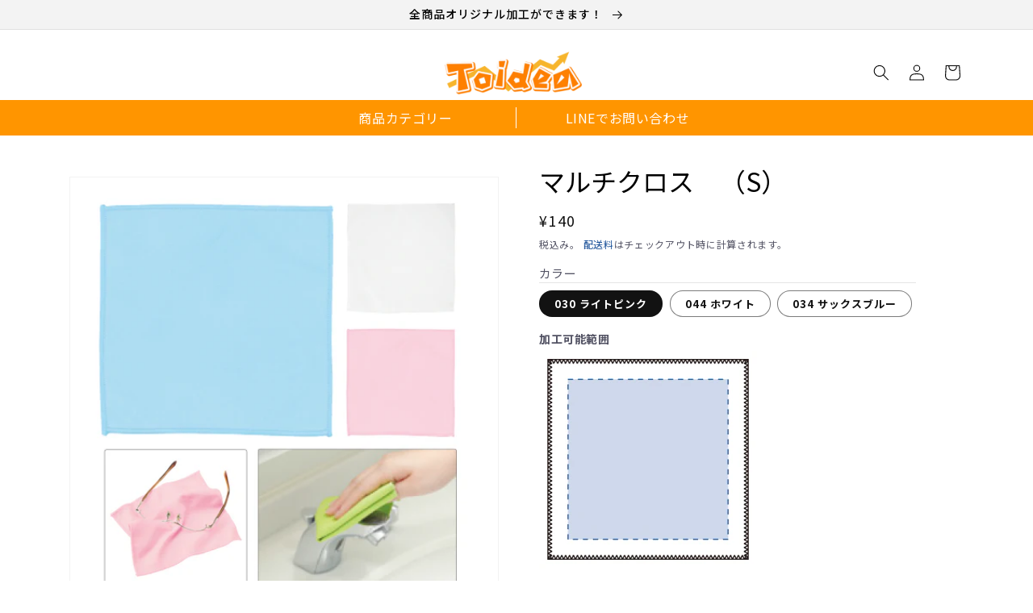

--- FILE ---
content_type: text/html; charset=utf-8
request_url: https://toidea.jp/products/tr-0452
body_size: 34903
content:
<!doctype html>
<html class="no-js" lang="ja">
  <head>
    <meta charset="utf-8">
    <meta http-equiv="X-UA-Compatible" content="IE=edge">
    <meta name="viewport" content="width=device-width,initial-scale=1">
    <meta name="theme-color" content="">
    <link rel="canonical" href="https://toidea.jp/products/tr-0452">
    <link rel="preconnect" href="https://cdn.shopify.com" crossorigin>
    <link rel="preconnect" href="https://fonts.googleapis.com">
    <link rel="preconnect" href="https://fonts.gstatic.com" crossorigin>
    <link href="https://fonts.googleapis.com/css2?family=Noto+Sans+JP:wght@400;500;700&display=swap" rel="stylesheet"><link rel="icon" type="image/png" href="//toidea.jp/cdn/shop/files/ap7bv-6lk3t.png?crop=center&height=32&v=1671052050&width=32"><link rel="preconnect" href="https://fonts.shopifycdn.com" crossorigin><title>
      マルチクロス　（S）
 &ndash; Toidea</title>

    
      <meta name="description" content="細かなチリやホコリもさっとキレイにふき取れる素材">
    

    

<meta property="og:site_name" content="Toidea">
<meta property="og:url" content="https://toidea.jp/products/tr-0452">
<meta property="og:title" content="マルチクロス　（S）">
<meta property="og:type" content="product">
<meta property="og:description" content="細かなチリやホコリもさっとキレイにふき取れる素材"><meta property="og:image" content="http://toidea.jp/cdn/shop/products/TR-0452.png?v=1737702970">
  <meta property="og:image:secure_url" content="https://toidea.jp/cdn/shop/products/TR-0452.png?v=1737702970">
  <meta property="og:image:width" content="501">
  <meta property="og:image:height" content="500"><meta property="og:price:amount" content="140">
  <meta property="og:price:currency" content="JPY"><meta name="twitter:card" content="summary_large_image">
<meta name="twitter:title" content="マルチクロス　（S）">
<meta name="twitter:description" content="細かなチリやホコリもさっとキレイにふき取れる素材">


    <script src="https://ajax.googleapis.com/ajax/libs/jquery/3.6.1/jquery.min.js"></script>
    <script src="//toidea.jp/cdn/shop/t/11/assets/global.js?v=149496944046504657681756790616" defer="defer"></script>
    <script>window.performance && window.performance.mark && window.performance.mark('shopify.content_for_header.start');</script><meta name="google-site-verification" content="qhewdlN3Ix0hsdReHEjoujJ4DmRlojDwQVebXilcEwE">
<meta id="shopify-digital-wallet" name="shopify-digital-wallet" content="/63276744903/digital_wallets/dialog">
<meta name="shopify-checkout-api-token" content="71a637e5038219fcd2c8191883190a53">
<link rel="alternate" type="application/json+oembed" href="https://toidea.jp/products/tr-0452.oembed">
<script async="async" src="/checkouts/internal/preloads.js?locale=ja-JP"></script>
<link rel="preconnect" href="https://shop.app" crossorigin="anonymous">
<script async="async" src="https://shop.app/checkouts/internal/preloads.js?locale=ja-JP&shop_id=63276744903" crossorigin="anonymous"></script>
<script id="shopify-features" type="application/json">{"accessToken":"71a637e5038219fcd2c8191883190a53","betas":["rich-media-storefront-analytics"],"domain":"toidea.jp","predictiveSearch":false,"shopId":63276744903,"locale":"ja"}</script>
<script>var Shopify = Shopify || {};
Shopify.shop = "toidea.myshopify.com";
Shopify.locale = "ja";
Shopify.currency = {"active":"JPY","rate":"1.0"};
Shopify.country = "JP";
Shopify.theme = {"name":"修正サイト（250909リリース）","id":148039467207,"schema_name":"Dawn","schema_version":"7.0.1","theme_store_id":887,"role":"main"};
Shopify.theme.handle = "null";
Shopify.theme.style = {"id":null,"handle":null};
Shopify.cdnHost = "toidea.jp/cdn";
Shopify.routes = Shopify.routes || {};
Shopify.routes.root = "/";</script>
<script type="module">!function(o){(o.Shopify=o.Shopify||{}).modules=!0}(window);</script>
<script>!function(o){function n(){var o=[];function n(){o.push(Array.prototype.slice.apply(arguments))}return n.q=o,n}var t=o.Shopify=o.Shopify||{};t.loadFeatures=n(),t.autoloadFeatures=n()}(window);</script>
<script>
  window.ShopifyPay = window.ShopifyPay || {};
  window.ShopifyPay.apiHost = "shop.app\/pay";
  window.ShopifyPay.redirectState = null;
</script>
<script id="shop-js-analytics" type="application/json">{"pageType":"product"}</script>
<script defer="defer" async type="module" src="//toidea.jp/cdn/shopifycloud/shop-js/modules/v2/client.init-shop-cart-sync_0MstufBG.ja.esm.js"></script>
<script defer="defer" async type="module" src="//toidea.jp/cdn/shopifycloud/shop-js/modules/v2/chunk.common_jll-23Z1.esm.js"></script>
<script defer="defer" async type="module" src="//toidea.jp/cdn/shopifycloud/shop-js/modules/v2/chunk.modal_HXih6-AF.esm.js"></script>
<script type="module">
  await import("//toidea.jp/cdn/shopifycloud/shop-js/modules/v2/client.init-shop-cart-sync_0MstufBG.ja.esm.js");
await import("//toidea.jp/cdn/shopifycloud/shop-js/modules/v2/chunk.common_jll-23Z1.esm.js");
await import("//toidea.jp/cdn/shopifycloud/shop-js/modules/v2/chunk.modal_HXih6-AF.esm.js");

  window.Shopify.SignInWithShop?.initShopCartSync?.({"fedCMEnabled":true,"windoidEnabled":true});

</script>
<script>
  window.Shopify = window.Shopify || {};
  if (!window.Shopify.featureAssets) window.Shopify.featureAssets = {};
  window.Shopify.featureAssets['shop-js'] = {"shop-cart-sync":["modules/v2/client.shop-cart-sync_DN7iwvRY.ja.esm.js","modules/v2/chunk.common_jll-23Z1.esm.js","modules/v2/chunk.modal_HXih6-AF.esm.js"],"init-fed-cm":["modules/v2/client.init-fed-cm_DmZOWWut.ja.esm.js","modules/v2/chunk.common_jll-23Z1.esm.js","modules/v2/chunk.modal_HXih6-AF.esm.js"],"shop-cash-offers":["modules/v2/client.shop-cash-offers_HFfvn_Gz.ja.esm.js","modules/v2/chunk.common_jll-23Z1.esm.js","modules/v2/chunk.modal_HXih6-AF.esm.js"],"shop-login-button":["modules/v2/client.shop-login-button_BVN3pvk0.ja.esm.js","modules/v2/chunk.common_jll-23Z1.esm.js","modules/v2/chunk.modal_HXih6-AF.esm.js"],"pay-button":["modules/v2/client.pay-button_CyS_4GVi.ja.esm.js","modules/v2/chunk.common_jll-23Z1.esm.js","modules/v2/chunk.modal_HXih6-AF.esm.js"],"shop-button":["modules/v2/client.shop-button_zh22db91.ja.esm.js","modules/v2/chunk.common_jll-23Z1.esm.js","modules/v2/chunk.modal_HXih6-AF.esm.js"],"avatar":["modules/v2/client.avatar_BTnouDA3.ja.esm.js"],"init-windoid":["modules/v2/client.init-windoid_BlVJIuJ5.ja.esm.js","modules/v2/chunk.common_jll-23Z1.esm.js","modules/v2/chunk.modal_HXih6-AF.esm.js"],"init-shop-for-new-customer-accounts":["modules/v2/client.init-shop-for-new-customer-accounts_BqzwtUK7.ja.esm.js","modules/v2/client.shop-login-button_BVN3pvk0.ja.esm.js","modules/v2/chunk.common_jll-23Z1.esm.js","modules/v2/chunk.modal_HXih6-AF.esm.js"],"init-shop-email-lookup-coordinator":["modules/v2/client.init-shop-email-lookup-coordinator_DKDv3hKi.ja.esm.js","modules/v2/chunk.common_jll-23Z1.esm.js","modules/v2/chunk.modal_HXih6-AF.esm.js"],"init-shop-cart-sync":["modules/v2/client.init-shop-cart-sync_0MstufBG.ja.esm.js","modules/v2/chunk.common_jll-23Z1.esm.js","modules/v2/chunk.modal_HXih6-AF.esm.js"],"shop-toast-manager":["modules/v2/client.shop-toast-manager_BkVvTGW3.ja.esm.js","modules/v2/chunk.common_jll-23Z1.esm.js","modules/v2/chunk.modal_HXih6-AF.esm.js"],"init-customer-accounts":["modules/v2/client.init-customer-accounts_CZbUHFPX.ja.esm.js","modules/v2/client.shop-login-button_BVN3pvk0.ja.esm.js","modules/v2/chunk.common_jll-23Z1.esm.js","modules/v2/chunk.modal_HXih6-AF.esm.js"],"init-customer-accounts-sign-up":["modules/v2/client.init-customer-accounts-sign-up_C0QA8nCd.ja.esm.js","modules/v2/client.shop-login-button_BVN3pvk0.ja.esm.js","modules/v2/chunk.common_jll-23Z1.esm.js","modules/v2/chunk.modal_HXih6-AF.esm.js"],"shop-follow-button":["modules/v2/client.shop-follow-button_CSkbpFfm.ja.esm.js","modules/v2/chunk.common_jll-23Z1.esm.js","modules/v2/chunk.modal_HXih6-AF.esm.js"],"checkout-modal":["modules/v2/client.checkout-modal_rYdHFJTE.ja.esm.js","modules/v2/chunk.common_jll-23Z1.esm.js","modules/v2/chunk.modal_HXih6-AF.esm.js"],"shop-login":["modules/v2/client.shop-login_DeXIozZF.ja.esm.js","modules/v2/chunk.common_jll-23Z1.esm.js","modules/v2/chunk.modal_HXih6-AF.esm.js"],"lead-capture":["modules/v2/client.lead-capture_DGEoeVgo.ja.esm.js","modules/v2/chunk.common_jll-23Z1.esm.js","modules/v2/chunk.modal_HXih6-AF.esm.js"],"payment-terms":["modules/v2/client.payment-terms_BXPcfuME.ja.esm.js","modules/v2/chunk.common_jll-23Z1.esm.js","modules/v2/chunk.modal_HXih6-AF.esm.js"]};
</script>
<script>(function() {
  var isLoaded = false;
  function asyncLoad() {
    if (isLoaded) return;
    isLoaded = true;
    var urls = ["https:\/\/cdn.hextom.com\/js\/ultimatesalesboost.js?shop=toidea.myshopify.com"];
    for (var i = 0; i < urls.length; i++) {
      var s = document.createElement('script');
      s.type = 'text/javascript';
      s.async = true;
      s.src = urls[i];
      var x = document.getElementsByTagName('script')[0];
      x.parentNode.insertBefore(s, x);
    }
  };
  if(window.attachEvent) {
    window.attachEvent('onload', asyncLoad);
  } else {
    window.addEventListener('load', asyncLoad, false);
  }
})();</script>
<script id="__st">var __st={"a":63276744903,"offset":32400,"reqid":"d7db39a7-f09e-47e1-8018-19b93ef58958-1769149457","pageurl":"toidea.jp\/products\/tr-0452","u":"1c31fbb6a814","p":"product","rtyp":"product","rid":7516214984903};</script>
<script>window.ShopifyPaypalV4VisibilityTracking = true;</script>
<script id="captcha-bootstrap">!function(){'use strict';const t='contact',e='account',n='new_comment',o=[[t,t],['blogs',n],['comments',n],[t,'customer']],c=[[e,'customer_login'],[e,'guest_login'],[e,'recover_customer_password'],[e,'create_customer']],r=t=>t.map((([t,e])=>`form[action*='/${t}']:not([data-nocaptcha='true']) input[name='form_type'][value='${e}']`)).join(','),a=t=>()=>t?[...document.querySelectorAll(t)].map((t=>t.form)):[];function s(){const t=[...o],e=r(t);return a(e)}const i='password',u='form_key',d=['recaptcha-v3-token','g-recaptcha-response','h-captcha-response',i],f=()=>{try{return window.sessionStorage}catch{return}},m='__shopify_v',_=t=>t.elements[u];function p(t,e,n=!1){try{const o=window.sessionStorage,c=JSON.parse(o.getItem(e)),{data:r}=function(t){const{data:e,action:n}=t;return t[m]||n?{data:e,action:n}:{data:t,action:n}}(c);for(const[e,n]of Object.entries(r))t.elements[e]&&(t.elements[e].value=n);n&&o.removeItem(e)}catch(o){console.error('form repopulation failed',{error:o})}}const l='form_type',E='cptcha';function T(t){t.dataset[E]=!0}const w=window,h=w.document,L='Shopify',v='ce_forms',y='captcha';let A=!1;((t,e)=>{const n=(g='f06e6c50-85a8-45c8-87d0-21a2b65856fe',I='https://cdn.shopify.com/shopifycloud/storefront-forms-hcaptcha/ce_storefront_forms_captcha_hcaptcha.v1.5.2.iife.js',D={infoText:'hCaptchaによる保護',privacyText:'プライバシー',termsText:'利用規約'},(t,e,n)=>{const o=w[L][v],c=o.bindForm;if(c)return c(t,g,e,D).then(n);var r;o.q.push([[t,g,e,D],n]),r=I,A||(h.body.append(Object.assign(h.createElement('script'),{id:'captcha-provider',async:!0,src:r})),A=!0)});var g,I,D;w[L]=w[L]||{},w[L][v]=w[L][v]||{},w[L][v].q=[],w[L][y]=w[L][y]||{},w[L][y].protect=function(t,e){n(t,void 0,e),T(t)},Object.freeze(w[L][y]),function(t,e,n,w,h,L){const[v,y,A,g]=function(t,e,n){const i=e?o:[],u=t?c:[],d=[...i,...u],f=r(d),m=r(i),_=r(d.filter((([t,e])=>n.includes(e))));return[a(f),a(m),a(_),s()]}(w,h,L),I=t=>{const e=t.target;return e instanceof HTMLFormElement?e:e&&e.form},D=t=>v().includes(t);t.addEventListener('submit',(t=>{const e=I(t);if(!e)return;const n=D(e)&&!e.dataset.hcaptchaBound&&!e.dataset.recaptchaBound,o=_(e),c=g().includes(e)&&(!o||!o.value);(n||c)&&t.preventDefault(),c&&!n&&(function(t){try{if(!f())return;!function(t){const e=f();if(!e)return;const n=_(t);if(!n)return;const o=n.value;o&&e.removeItem(o)}(t);const e=Array.from(Array(32),(()=>Math.random().toString(36)[2])).join('');!function(t,e){_(t)||t.append(Object.assign(document.createElement('input'),{type:'hidden',name:u})),t.elements[u].value=e}(t,e),function(t,e){const n=f();if(!n)return;const o=[...t.querySelectorAll(`input[type='${i}']`)].map((({name:t})=>t)),c=[...d,...o],r={};for(const[a,s]of new FormData(t).entries())c.includes(a)||(r[a]=s);n.setItem(e,JSON.stringify({[m]:1,action:t.action,data:r}))}(t,e)}catch(e){console.error('failed to persist form',e)}}(e),e.submit())}));const S=(t,e)=>{t&&!t.dataset[E]&&(n(t,e.some((e=>e===t))),T(t))};for(const o of['focusin','change'])t.addEventListener(o,(t=>{const e=I(t);D(e)&&S(e,y())}));const B=e.get('form_key'),M=e.get(l),P=B&&M;t.addEventListener('DOMContentLoaded',(()=>{const t=y();if(P)for(const e of t)e.elements[l].value===M&&p(e,B);[...new Set([...A(),...v().filter((t=>'true'===t.dataset.shopifyCaptcha))])].forEach((e=>S(e,t)))}))}(h,new URLSearchParams(w.location.search),n,t,e,['guest_login'])})(!0,!0)}();</script>
<script integrity="sha256-4kQ18oKyAcykRKYeNunJcIwy7WH5gtpwJnB7kiuLZ1E=" data-source-attribution="shopify.loadfeatures" defer="defer" src="//toidea.jp/cdn/shopifycloud/storefront/assets/storefront/load_feature-a0a9edcb.js" crossorigin="anonymous"></script>
<script crossorigin="anonymous" defer="defer" src="//toidea.jp/cdn/shopifycloud/storefront/assets/shopify_pay/storefront-65b4c6d7.js?v=20250812"></script>
<script data-source-attribution="shopify.dynamic_checkout.dynamic.init">var Shopify=Shopify||{};Shopify.PaymentButton=Shopify.PaymentButton||{isStorefrontPortableWallets:!0,init:function(){window.Shopify.PaymentButton.init=function(){};var t=document.createElement("script");t.src="https://toidea.jp/cdn/shopifycloud/portable-wallets/latest/portable-wallets.ja.js",t.type="module",document.head.appendChild(t)}};
</script>
<script data-source-attribution="shopify.dynamic_checkout.buyer_consent">
  function portableWalletsHideBuyerConsent(e){var t=document.getElementById("shopify-buyer-consent"),n=document.getElementById("shopify-subscription-policy-button");t&&n&&(t.classList.add("hidden"),t.setAttribute("aria-hidden","true"),n.removeEventListener("click",e))}function portableWalletsShowBuyerConsent(e){var t=document.getElementById("shopify-buyer-consent"),n=document.getElementById("shopify-subscription-policy-button");t&&n&&(t.classList.remove("hidden"),t.removeAttribute("aria-hidden"),n.addEventListener("click",e))}window.Shopify?.PaymentButton&&(window.Shopify.PaymentButton.hideBuyerConsent=portableWalletsHideBuyerConsent,window.Shopify.PaymentButton.showBuyerConsent=portableWalletsShowBuyerConsent);
</script>
<script data-source-attribution="shopify.dynamic_checkout.cart.bootstrap">document.addEventListener("DOMContentLoaded",(function(){function t(){return document.querySelector("shopify-accelerated-checkout-cart, shopify-accelerated-checkout")}if(t())Shopify.PaymentButton.init();else{new MutationObserver((function(e,n){t()&&(Shopify.PaymentButton.init(),n.disconnect())})).observe(document.body,{childList:!0,subtree:!0})}}));
</script>
<link id="shopify-accelerated-checkout-styles" rel="stylesheet" media="screen" href="https://toidea.jp/cdn/shopifycloud/portable-wallets/latest/accelerated-checkout-backwards-compat.css" crossorigin="anonymous">
<style id="shopify-accelerated-checkout-cart">
        #shopify-buyer-consent {
  margin-top: 1em;
  display: inline-block;
  width: 100%;
}

#shopify-buyer-consent.hidden {
  display: none;
}

#shopify-subscription-policy-button {
  background: none;
  border: none;
  padding: 0;
  text-decoration: underline;
  font-size: inherit;
  cursor: pointer;
}

#shopify-subscription-policy-button::before {
  box-shadow: none;
}

      </style>
<script id="sections-script" data-sections="header" defer="defer" src="//toidea.jp/cdn/shop/t/11/compiled_assets/scripts.js?v=1564"></script>
<script>window.performance && window.performance.mark && window.performance.mark('shopify.content_for_header.end');</script>

<style data-shopify>
      @font-face {
  font-family: Assistant;
  font-weight: 400;
  font-style: normal;
  font-display: swap;
  src: url("//toidea.jp/cdn/fonts/assistant/assistant_n4.9120912a469cad1cc292572851508ca49d12e768.woff2") format("woff2"),
       url("//toidea.jp/cdn/fonts/assistant/assistant_n4.6e9875ce64e0fefcd3f4446b7ec9036b3ddd2985.woff") format("woff");
}

      @font-face {
  font-family: Assistant;
  font-weight: 700;
  font-style: normal;
  font-display: swap;
  src: url("//toidea.jp/cdn/fonts/assistant/assistant_n7.bf44452348ec8b8efa3aa3068825305886b1c83c.woff2") format("woff2"),
       url("//toidea.jp/cdn/fonts/assistant/assistant_n7.0c887fee83f6b3bda822f1150b912c72da0f7b64.woff") format("woff");
}

      
      
      @font-face {
  font-family: Assistant;
  font-weight: 400;
  font-style: normal;
  font-display: swap;
  src: url("//toidea.jp/cdn/fonts/assistant/assistant_n4.9120912a469cad1cc292572851508ca49d12e768.woff2") format("woff2"),
       url("//toidea.jp/cdn/fonts/assistant/assistant_n4.6e9875ce64e0fefcd3f4446b7ec9036b3ddd2985.woff") format("woff");
}


      :root {
        --font-body-family: 'Noto Sans JP', sans-serif !important;
        --font-body-style: normal;
        --font-body-weight: 400;
        --font-body-weight-bold: 700;

        --font-heading-family: Assistant, sans-serif;
        --font-heading-style: normal;
        --font-heading-weight: 400;

        --font-body-scale: 1.0;
        --font-heading-scale: 1.0;

        --color-base-text: 18, 18, 18;
        --color-shadow: 18, 18, 18;
        --color-base-background-1: 255, 255, 255;
        --color-base-background-2: 243, 243, 243;
        --color-base-solid-button-labels: 255, 255, 255;
        --color-base-outline-button-labels: 18, 18, 18;
        --color-base-accent-1: 18, 18, 18;
        --color-base-accent-2: 255, 149, 0;
        --payment-terms-background-color: #ffffff;

        --gradient-base-background-1: #ffffff;
        --gradient-base-background-2: #f3f3f3;
        --gradient-base-accent-1: #121212;
        --gradient-base-accent-2: #ff9500;

        --media-padding: px;
        --media-border-opacity: 0.05;
        --media-border-width: 1px;
        --media-radius: 0px;
        --media-shadow-opacity: 0.0;
        --media-shadow-horizontal-offset: 0px;
        --media-shadow-vertical-offset: 4px;
        --media-shadow-blur-radius: 5px;
        --media-shadow-visible: 0;

        --page-width: 120rem;
        --page-width-margin: 0rem;

        --product-card-image-padding: 0.0rem;
        --product-card-corner-radius: 0.0rem;
        --product-card-text-alignment: left;
        --product-card-border-width: 0.0rem;
        --product-card-border-opacity: 0.1;
        --product-card-shadow-opacity: 0.0;
        --product-card-shadow-visible: 0;
        --product-card-shadow-horizontal-offset: 0.0rem;
        --product-card-shadow-vertical-offset: 0.4rem;
        --product-card-shadow-blur-radius: 0.5rem;

        --collection-card-image-padding: 0.0rem;
        --collection-card-corner-radius: 0.0rem;
        --collection-card-text-alignment: left;
        --collection-card-border-width: 0.0rem;
        --collection-card-border-opacity: 0.1;
        --collection-card-shadow-opacity: 0.0;
        --collection-card-shadow-visible: 0;
        --collection-card-shadow-horizontal-offset: 0.0rem;
        --collection-card-shadow-vertical-offset: 0.4rem;
        --collection-card-shadow-blur-radius: 0.5rem;

        --blog-card-image-padding: 0.0rem;
        --blog-card-corner-radius: 0.0rem;
        --blog-card-text-alignment: left;
        --blog-card-border-width: 0.0rem;
        --blog-card-border-opacity: 0.1;
        --blog-card-shadow-opacity: 0.0;
        --blog-card-shadow-visible: 0;
        --blog-card-shadow-horizontal-offset: 0.0rem;
        --blog-card-shadow-vertical-offset: 0.4rem;
        --blog-card-shadow-blur-radius: 0.5rem;

        --badge-corner-radius: 4.0rem;

        --popup-border-width: 1px;
        --popup-border-opacity: 0.1;
        --popup-corner-radius: 0px;
        --popup-shadow-opacity: 0.0;
        --popup-shadow-horizontal-offset: 0px;
        --popup-shadow-vertical-offset: 4px;
        --popup-shadow-blur-radius: 5px;

        --drawer-border-width: 1px;
        --drawer-border-opacity: 0.1;
        --drawer-shadow-opacity: 0.0;
        --drawer-shadow-horizontal-offset: 0px;
        --drawer-shadow-vertical-offset: 4px;
        --drawer-shadow-blur-radius: 5px;

        --spacing-sections-desktop: 0px;
        --spacing-sections-mobile: 0px;

        --grid-desktop-vertical-spacing: 8px;
        --grid-desktop-horizontal-spacing: 8px;
        --grid-mobile-vertical-spacing: 4px;
        --grid-mobile-horizontal-spacing: 4px;

        --text-boxes-border-opacity: 0.1;
        --text-boxes-border-width: 0px;
        --text-boxes-radius: 0px;
        --text-boxes-shadow-opacity: 0.0;
        --text-boxes-shadow-visible: 0;
        --text-boxes-shadow-horizontal-offset: 0px;
        --text-boxes-shadow-vertical-offset: 4px;
        --text-boxes-shadow-blur-radius: 5px;

        --buttons-radius: 0px;
        --buttons-radius-outset: 0px;
        --buttons-border-width: 1px;
        --buttons-border-opacity: 1.0;
        --buttons-shadow-opacity: 0.0;
        --buttons-shadow-visible: 0;
        --buttons-shadow-horizontal-offset: 0px;
        --buttons-shadow-vertical-offset: 4px;
        --buttons-shadow-blur-radius: 5px;
        --buttons-border-offset: 0px;

        --inputs-radius: 0px;
        --inputs-border-width: 1px;
        --inputs-border-opacity: 0.55;
        --inputs-shadow-opacity: 0.0;
        --inputs-shadow-horizontal-offset: 0px;
        --inputs-margin-offset: 0px;
        --inputs-shadow-vertical-offset: 4px;
        --inputs-shadow-blur-radius: 5px;
        --inputs-radius-outset: 0px;

        --variant-pills-radius: 40px;
        --variant-pills-border-width: 1px;
        --variant-pills-border-opacity: 0.55;
        --variant-pills-shadow-opacity: 0.0;
        --variant-pills-shadow-horizontal-offset: 0px;
        --variant-pills-shadow-vertical-offset: 4px;
        --variant-pills-shadow-blur-radius: 5px;
      }

      *,
      *::before,
      *::after {
        box-sizing: inherit;
      }

      html {
        box-sizing: border-box;
        font-size: calc(var(--font-body-scale) * 62.5%);
        height: 100%;
      }

      body {
        display: grid;
        grid-template-rows: auto auto 1fr auto;
        grid-template-columns: 100%;
        min-height: 100%;
        margin: 0;
        letter-spacing: 0.06rem;
        line-height: calc(1 + 0.8 / var(--font-body-scale));
        font-family: 'Noto Sans JP', sans-serif !important;
        font-style: var(--font-body-style);
        font-weight: var(--font-body-weight);
      }

      @media screen and (min-width: 750px) {
        body {
          font-size: 1.6rem;
        }
      }
    </style>


    <link href="//toidea.jp/cdn/shop/t/11/assets/base.css?v=111039425256450464461756790616" rel="stylesheet" type="text/css" media="all" />
    <link href="//toidea.jp/cdn/shop/t/11/assets/bootstrap.min.css?v=53009956305976448351756790616" rel="stylesheet" type="text/css" media="all" />
    <link href="//toidea.jp/cdn/shop/t/11/assets/eccube_base.css?v=159284498319900347201756790616" rel="stylesheet" type="text/css" media="all" />
    <link href="//toidea.jp/cdn/shop/t/11/assets/eccube.css?v=55852296042743984971756790616" rel="stylesheet" type="text/css" media="all" />
    <link href="//toidea.jp/cdn/shop/t/11/assets/customise.css?v=64656997343478898231756790616" rel="stylesheet" type="text/css" media="all" />
    <link href="//toidea.jp/cdn/shop/t/11/assets/custom.css?v=147976196694362100491756790616" rel="stylesheet" type="text/css" media="all" />
<link rel="preload" as="font" href="//toidea.jp/cdn/fonts/assistant/assistant_n4.9120912a469cad1cc292572851508ca49d12e768.woff2" type="font/woff2" crossorigin><link rel="preload" as="font" href="//toidea.jp/cdn/fonts/assistant/assistant_n4.9120912a469cad1cc292572851508ca49d12e768.woff2" type="font/woff2" crossorigin><link rel="stylesheet" href="//toidea.jp/cdn/shop/t/11/assets/component-predictive-search.css?v=83512081251802922551756790616" media="print" onload="this.media='all'"><script>document.documentElement.className = document.documentElement.className.replace('no-js', 'js');
    if (Shopify.designMode) {
      document.documentElement.classList.add('shopify-design-mode');
    }
    </script>

    <link href="//toidea.jp/cdn/shop/t/11/assets/marklessstyle.css?v=174476906055779429571756790616" rel="stylesheet" type="text/css" media="all" />
    <!-- ▼fontawesome -->
    <link rel="stylesheet" href="https://cdnjs.cloudflare.com/ajax/libs/font-awesome/5.8.2/css/all.min.css" integrity="sha512-rqQltXRuHxtPWhktpAZxLHUVJ3Eombn3hvk9PHjV/N5DMUYnzKPC1i3ub0mEXgFzsaZNeJcoE0YHq0j/GFsdGg==" crossorigin="anonymous" referrerpolicy="no-referrer" />
    <!-- ▲fontawesome -->

<script>
$(function(){
  // 変数に要素を入れる
  var open = $('.list-menu--inline li:first-child a'),
    close = $('.modal-close'),
    container = $('.modal-container');

  //開くボタンをクリックしたらモーダルを表示する
  open.on('click',function(){ 
    container.addClass('active');
    return false;
  });

  //閉じるボタンをクリックしたらモーダルを閉じる
  close.on('click',function(){  
    container.removeClass('active');
  });

  //モーダルの外側をクリックしたらモーダルを閉じる
  $(document).on('click',function(e) {
    if(!$(e.target).closest('.modal-body').length) {
      container.removeClass('active');
    }
  });
});
</script>

<meta name="google-site-verification" content="qhewdlN3Ix0hsdReHEjoujJ4DmRlojDwQVebXilcEwE" />  
  
<!-- letters begin -->
<script>
var getUrlVars = function () {
    var vars = {};
    var param = location.search.substring(1).split('&');
    for (var i = 0; i < param.length; i++) {
        var keySearch = param[i].search(/=/);
        var key = '';
        if (keySearch != -1) key = param[i].slice(0, keySearch);
        var val = param[i].slice(param[i].indexOf('=', 0) + 1);
        if (key != '') vars[key] = decodeURI(val);
    }
    return vars;
}

var vars = getUrlVars();
if (vars.letters_aid && vars.rurl) {
    var htmltag = document.getElementsByTagName("html")[0];
    htmltag.style.visibility = "hidden";
}
</script>
<!-- letters end -->

<script src="https://cdn.shopify.com/extensions/019b92df-1966-750c-943d-a8ced4b05ac2/option-cli3-369/assets/gpomain.js" type="text/javascript" defer="defer"></script>
<link href="https://monorail-edge.shopifysvc.com" rel="dns-prefetch">
<script>(function(){if ("sendBeacon" in navigator && "performance" in window) {try {var session_token_from_headers = performance.getEntriesByType('navigation')[0].serverTiming.find(x => x.name == '_s').description;} catch {var session_token_from_headers = undefined;}var session_cookie_matches = document.cookie.match(/_shopify_s=([^;]*)/);var session_token_from_cookie = session_cookie_matches && session_cookie_matches.length === 2 ? session_cookie_matches[1] : "";var session_token = session_token_from_headers || session_token_from_cookie || "";function handle_abandonment_event(e) {var entries = performance.getEntries().filter(function(entry) {return /monorail-edge.shopifysvc.com/.test(entry.name);});if (!window.abandonment_tracked && entries.length === 0) {window.abandonment_tracked = true;var currentMs = Date.now();var navigation_start = performance.timing.navigationStart;var payload = {shop_id: 63276744903,url: window.location.href,navigation_start,duration: currentMs - navigation_start,session_token,page_type: "product"};window.navigator.sendBeacon("https://monorail-edge.shopifysvc.com/v1/produce", JSON.stringify({schema_id: "online_store_buyer_site_abandonment/1.1",payload: payload,metadata: {event_created_at_ms: currentMs,event_sent_at_ms: currentMs}}));}}window.addEventListener('pagehide', handle_abandonment_event);}}());</script>
<script id="web-pixels-manager-setup">(function e(e,d,r,n,o){if(void 0===o&&(o={}),!Boolean(null===(a=null===(i=window.Shopify)||void 0===i?void 0:i.analytics)||void 0===a?void 0:a.replayQueue)){var i,a;window.Shopify=window.Shopify||{};var t=window.Shopify;t.analytics=t.analytics||{};var s=t.analytics;s.replayQueue=[],s.publish=function(e,d,r){return s.replayQueue.push([e,d,r]),!0};try{self.performance.mark("wpm:start")}catch(e){}var l=function(){var e={modern:/Edge?\/(1{2}[4-9]|1[2-9]\d|[2-9]\d{2}|\d{4,})\.\d+(\.\d+|)|Firefox\/(1{2}[4-9]|1[2-9]\d|[2-9]\d{2}|\d{4,})\.\d+(\.\d+|)|Chrom(ium|e)\/(9{2}|\d{3,})\.\d+(\.\d+|)|(Maci|X1{2}).+ Version\/(15\.\d+|(1[6-9]|[2-9]\d|\d{3,})\.\d+)([,.]\d+|)( \(\w+\)|)( Mobile\/\w+|) Safari\/|Chrome.+OPR\/(9{2}|\d{3,})\.\d+\.\d+|(CPU[ +]OS|iPhone[ +]OS|CPU[ +]iPhone|CPU IPhone OS|CPU iPad OS)[ +]+(15[._]\d+|(1[6-9]|[2-9]\d|\d{3,})[._]\d+)([._]\d+|)|Android:?[ /-](13[3-9]|1[4-9]\d|[2-9]\d{2}|\d{4,})(\.\d+|)(\.\d+|)|Android.+Firefox\/(13[5-9]|1[4-9]\d|[2-9]\d{2}|\d{4,})\.\d+(\.\d+|)|Android.+Chrom(ium|e)\/(13[3-9]|1[4-9]\d|[2-9]\d{2}|\d{4,})\.\d+(\.\d+|)|SamsungBrowser\/([2-9]\d|\d{3,})\.\d+/,legacy:/Edge?\/(1[6-9]|[2-9]\d|\d{3,})\.\d+(\.\d+|)|Firefox\/(5[4-9]|[6-9]\d|\d{3,})\.\d+(\.\d+|)|Chrom(ium|e)\/(5[1-9]|[6-9]\d|\d{3,})\.\d+(\.\d+|)([\d.]+$|.*Safari\/(?![\d.]+ Edge\/[\d.]+$))|(Maci|X1{2}).+ Version\/(10\.\d+|(1[1-9]|[2-9]\d|\d{3,})\.\d+)([,.]\d+|)( \(\w+\)|)( Mobile\/\w+|) Safari\/|Chrome.+OPR\/(3[89]|[4-9]\d|\d{3,})\.\d+\.\d+|(CPU[ +]OS|iPhone[ +]OS|CPU[ +]iPhone|CPU IPhone OS|CPU iPad OS)[ +]+(10[._]\d+|(1[1-9]|[2-9]\d|\d{3,})[._]\d+)([._]\d+|)|Android:?[ /-](13[3-9]|1[4-9]\d|[2-9]\d{2}|\d{4,})(\.\d+|)(\.\d+|)|Mobile Safari.+OPR\/([89]\d|\d{3,})\.\d+\.\d+|Android.+Firefox\/(13[5-9]|1[4-9]\d|[2-9]\d{2}|\d{4,})\.\d+(\.\d+|)|Android.+Chrom(ium|e)\/(13[3-9]|1[4-9]\d|[2-9]\d{2}|\d{4,})\.\d+(\.\d+|)|Android.+(UC? ?Browser|UCWEB|U3)[ /]?(15\.([5-9]|\d{2,})|(1[6-9]|[2-9]\d|\d{3,})\.\d+)\.\d+|SamsungBrowser\/(5\.\d+|([6-9]|\d{2,})\.\d+)|Android.+MQ{2}Browser\/(14(\.(9|\d{2,})|)|(1[5-9]|[2-9]\d|\d{3,})(\.\d+|))(\.\d+|)|K[Aa][Ii]OS\/(3\.\d+|([4-9]|\d{2,})\.\d+)(\.\d+|)/},d=e.modern,r=e.legacy,n=navigator.userAgent;return n.match(d)?"modern":n.match(r)?"legacy":"unknown"}(),u="modern"===l?"modern":"legacy",c=(null!=n?n:{modern:"",legacy:""})[u],f=function(e){return[e.baseUrl,"/wpm","/b",e.hashVersion,"modern"===e.buildTarget?"m":"l",".js"].join("")}({baseUrl:d,hashVersion:r,buildTarget:u}),m=function(e){var d=e.version,r=e.bundleTarget,n=e.surface,o=e.pageUrl,i=e.monorailEndpoint;return{emit:function(e){var a=e.status,t=e.errorMsg,s=(new Date).getTime(),l=JSON.stringify({metadata:{event_sent_at_ms:s},events:[{schema_id:"web_pixels_manager_load/3.1",payload:{version:d,bundle_target:r,page_url:o,status:a,surface:n,error_msg:t},metadata:{event_created_at_ms:s}}]});if(!i)return console&&console.warn&&console.warn("[Web Pixels Manager] No Monorail endpoint provided, skipping logging."),!1;try{return self.navigator.sendBeacon.bind(self.navigator)(i,l)}catch(e){}var u=new XMLHttpRequest;try{return u.open("POST",i,!0),u.setRequestHeader("Content-Type","text/plain"),u.send(l),!0}catch(e){return console&&console.warn&&console.warn("[Web Pixels Manager] Got an unhandled error while logging to Monorail."),!1}}}}({version:r,bundleTarget:l,surface:e.surface,pageUrl:self.location.href,monorailEndpoint:e.monorailEndpoint});try{o.browserTarget=l,function(e){var d=e.src,r=e.async,n=void 0===r||r,o=e.onload,i=e.onerror,a=e.sri,t=e.scriptDataAttributes,s=void 0===t?{}:t,l=document.createElement("script"),u=document.querySelector("head"),c=document.querySelector("body");if(l.async=n,l.src=d,a&&(l.integrity=a,l.crossOrigin="anonymous"),s)for(var f in s)if(Object.prototype.hasOwnProperty.call(s,f))try{l.dataset[f]=s[f]}catch(e){}if(o&&l.addEventListener("load",o),i&&l.addEventListener("error",i),u)u.appendChild(l);else{if(!c)throw new Error("Did not find a head or body element to append the script");c.appendChild(l)}}({src:f,async:!0,onload:function(){if(!function(){var e,d;return Boolean(null===(d=null===(e=window.Shopify)||void 0===e?void 0:e.analytics)||void 0===d?void 0:d.initialized)}()){var d=window.webPixelsManager.init(e)||void 0;if(d){var r=window.Shopify.analytics;r.replayQueue.forEach((function(e){var r=e[0],n=e[1],o=e[2];d.publishCustomEvent(r,n,o)})),r.replayQueue=[],r.publish=d.publishCustomEvent,r.visitor=d.visitor,r.initialized=!0}}},onerror:function(){return m.emit({status:"failed",errorMsg:"".concat(f," has failed to load")})},sri:function(e){var d=/^sha384-[A-Za-z0-9+/=]+$/;return"string"==typeof e&&d.test(e)}(c)?c:"",scriptDataAttributes:o}),m.emit({status:"loading"})}catch(e){m.emit({status:"failed",errorMsg:(null==e?void 0:e.message)||"Unknown error"})}}})({shopId: 63276744903,storefrontBaseUrl: "https://toidea.jp",extensionsBaseUrl: "https://extensions.shopifycdn.com/cdn/shopifycloud/web-pixels-manager",monorailEndpoint: "https://monorail-edge.shopifysvc.com/unstable/produce_batch",surface: "storefront-renderer",enabledBetaFlags: ["2dca8a86"],webPixelsConfigList: [{"id":"shopify-app-pixel","configuration":"{}","eventPayloadVersion":"v1","runtimeContext":"STRICT","scriptVersion":"0450","apiClientId":"shopify-pixel","type":"APP","privacyPurposes":["ANALYTICS","MARKETING"]},{"id":"shopify-custom-pixel","eventPayloadVersion":"v1","runtimeContext":"LAX","scriptVersion":"0450","apiClientId":"shopify-pixel","type":"CUSTOM","privacyPurposes":["ANALYTICS","MARKETING"]}],isMerchantRequest: false,initData: {"shop":{"name":"Toidea","paymentSettings":{"currencyCode":"JPY"},"myshopifyDomain":"toidea.myshopify.com","countryCode":"JP","storefrontUrl":"https:\/\/toidea.jp"},"customer":null,"cart":null,"checkout":null,"productVariants":[{"price":{"amount":140.0,"currencyCode":"JPY"},"product":{"title":"マルチクロス　（S）","vendor":"toidea","id":"7516214984903","untranslatedTitle":"マルチクロス　（S）","url":"\/products\/tr-0452","type":"タオル・ハンカチ"},"id":"42791964475591","image":{"src":"\/\/toidea.jp\/cdn\/shop\/products\/TR-0452.png?v=1737702970"},"sku":"tr-0452-030","title":"030 ライトピンク","untranslatedTitle":"030 ライトピンク"},{"price":{"amount":140.0,"currencyCode":"JPY"},"product":{"title":"マルチクロス　（S）","vendor":"toidea","id":"7516214984903","untranslatedTitle":"マルチクロス　（S）","url":"\/products\/tr-0452","type":"タオル・ハンカチ"},"id":"42791964508359","image":{"src":"\/\/toidea.jp\/cdn\/shop\/products\/TR-0452.png?v=1737702970"},"sku":"tr-0452-044","title":"044 ホワイト","untranslatedTitle":"044 ホワイト"},{"price":{"amount":140.0,"currencyCode":"JPY"},"product":{"title":"マルチクロス　（S）","vendor":"toidea","id":"7516214984903","untranslatedTitle":"マルチクロス　（S）","url":"\/products\/tr-0452","type":"タオル・ハンカチ"},"id":"42791964541127","image":{"src":"\/\/toidea.jp\/cdn\/shop\/products\/TR-0452.png?v=1737702970"},"sku":"tr-0452-034","title":"034 サックスブルー","untranslatedTitle":"034 サックスブルー"}],"purchasingCompany":null},},"https://toidea.jp/cdn","fcfee988w5aeb613cpc8e4bc33m6693e112",{"modern":"","legacy":""},{"shopId":"63276744903","storefrontBaseUrl":"https:\/\/toidea.jp","extensionBaseUrl":"https:\/\/extensions.shopifycdn.com\/cdn\/shopifycloud\/web-pixels-manager","surface":"storefront-renderer","enabledBetaFlags":"[\"2dca8a86\"]","isMerchantRequest":"false","hashVersion":"fcfee988w5aeb613cpc8e4bc33m6693e112","publish":"custom","events":"[[\"page_viewed\",{}],[\"product_viewed\",{\"productVariant\":{\"price\":{\"amount\":140.0,\"currencyCode\":\"JPY\"},\"product\":{\"title\":\"マルチクロス　（S）\",\"vendor\":\"toidea\",\"id\":\"7516214984903\",\"untranslatedTitle\":\"マルチクロス　（S）\",\"url\":\"\/products\/tr-0452\",\"type\":\"タオル・ハンカチ\"},\"id\":\"42791964475591\",\"image\":{\"src\":\"\/\/toidea.jp\/cdn\/shop\/products\/TR-0452.png?v=1737702970\"},\"sku\":\"tr-0452-030\",\"title\":\"030 ライトピンク\",\"untranslatedTitle\":\"030 ライトピンク\"}}]]"});</script><script>
  window.ShopifyAnalytics = window.ShopifyAnalytics || {};
  window.ShopifyAnalytics.meta = window.ShopifyAnalytics.meta || {};
  window.ShopifyAnalytics.meta.currency = 'JPY';
  var meta = {"product":{"id":7516214984903,"gid":"gid:\/\/shopify\/Product\/7516214984903","vendor":"toidea","type":"タオル・ハンカチ","handle":"tr-0452","variants":[{"id":42791964475591,"price":14000,"name":"マルチクロス　（S） - 030 ライトピンク","public_title":"030 ライトピンク","sku":"tr-0452-030"},{"id":42791964508359,"price":14000,"name":"マルチクロス　（S） - 044 ホワイト","public_title":"044 ホワイト","sku":"tr-0452-044"},{"id":42791964541127,"price":14000,"name":"マルチクロス　（S） - 034 サックスブルー","public_title":"034 サックスブルー","sku":"tr-0452-034"}],"remote":false},"page":{"pageType":"product","resourceType":"product","resourceId":7516214984903,"requestId":"d7db39a7-f09e-47e1-8018-19b93ef58958-1769149457"}};
  for (var attr in meta) {
    window.ShopifyAnalytics.meta[attr] = meta[attr];
  }
</script>
<script class="analytics">
  (function () {
    var customDocumentWrite = function(content) {
      var jquery = null;

      if (window.jQuery) {
        jquery = window.jQuery;
      } else if (window.Checkout && window.Checkout.$) {
        jquery = window.Checkout.$;
      }

      if (jquery) {
        jquery('body').append(content);
      }
    };

    var hasLoggedConversion = function(token) {
      if (token) {
        return document.cookie.indexOf('loggedConversion=' + token) !== -1;
      }
      return false;
    }

    var setCookieIfConversion = function(token) {
      if (token) {
        var twoMonthsFromNow = new Date(Date.now());
        twoMonthsFromNow.setMonth(twoMonthsFromNow.getMonth() + 2);

        document.cookie = 'loggedConversion=' + token + '; expires=' + twoMonthsFromNow;
      }
    }

    var trekkie = window.ShopifyAnalytics.lib = window.trekkie = window.trekkie || [];
    if (trekkie.integrations) {
      return;
    }
    trekkie.methods = [
      'identify',
      'page',
      'ready',
      'track',
      'trackForm',
      'trackLink'
    ];
    trekkie.factory = function(method) {
      return function() {
        var args = Array.prototype.slice.call(arguments);
        args.unshift(method);
        trekkie.push(args);
        return trekkie;
      };
    };
    for (var i = 0; i < trekkie.methods.length; i++) {
      var key = trekkie.methods[i];
      trekkie[key] = trekkie.factory(key);
    }
    trekkie.load = function(config) {
      trekkie.config = config || {};
      trekkie.config.initialDocumentCookie = document.cookie;
      var first = document.getElementsByTagName('script')[0];
      var script = document.createElement('script');
      script.type = 'text/javascript';
      script.onerror = function(e) {
        var scriptFallback = document.createElement('script');
        scriptFallback.type = 'text/javascript';
        scriptFallback.onerror = function(error) {
                var Monorail = {
      produce: function produce(monorailDomain, schemaId, payload) {
        var currentMs = new Date().getTime();
        var event = {
          schema_id: schemaId,
          payload: payload,
          metadata: {
            event_created_at_ms: currentMs,
            event_sent_at_ms: currentMs
          }
        };
        return Monorail.sendRequest("https://" + monorailDomain + "/v1/produce", JSON.stringify(event));
      },
      sendRequest: function sendRequest(endpointUrl, payload) {
        // Try the sendBeacon API
        if (window && window.navigator && typeof window.navigator.sendBeacon === 'function' && typeof window.Blob === 'function' && !Monorail.isIos12()) {
          var blobData = new window.Blob([payload], {
            type: 'text/plain'
          });

          if (window.navigator.sendBeacon(endpointUrl, blobData)) {
            return true;
          } // sendBeacon was not successful

        } // XHR beacon

        var xhr = new XMLHttpRequest();

        try {
          xhr.open('POST', endpointUrl);
          xhr.setRequestHeader('Content-Type', 'text/plain');
          xhr.send(payload);
        } catch (e) {
          console.log(e);
        }

        return false;
      },
      isIos12: function isIos12() {
        return window.navigator.userAgent.lastIndexOf('iPhone; CPU iPhone OS 12_') !== -1 || window.navigator.userAgent.lastIndexOf('iPad; CPU OS 12_') !== -1;
      }
    };
    Monorail.produce('monorail-edge.shopifysvc.com',
      'trekkie_storefront_load_errors/1.1',
      {shop_id: 63276744903,
      theme_id: 148039467207,
      app_name: "storefront",
      context_url: window.location.href,
      source_url: "//toidea.jp/cdn/s/trekkie.storefront.8d95595f799fbf7e1d32231b9a28fd43b70c67d3.min.js"});

        };
        scriptFallback.async = true;
        scriptFallback.src = '//toidea.jp/cdn/s/trekkie.storefront.8d95595f799fbf7e1d32231b9a28fd43b70c67d3.min.js';
        first.parentNode.insertBefore(scriptFallback, first);
      };
      script.async = true;
      script.src = '//toidea.jp/cdn/s/trekkie.storefront.8d95595f799fbf7e1d32231b9a28fd43b70c67d3.min.js';
      first.parentNode.insertBefore(script, first);
    };
    trekkie.load(
      {"Trekkie":{"appName":"storefront","development":false,"defaultAttributes":{"shopId":63276744903,"isMerchantRequest":null,"themeId":148039467207,"themeCityHash":"1745578965218091862","contentLanguage":"ja","currency":"JPY","eventMetadataId":"6a25f6b7-40e5-4ad6-b51c-11ebf520b761"},"isServerSideCookieWritingEnabled":true,"monorailRegion":"shop_domain","enabledBetaFlags":["65f19447"]},"Session Attribution":{},"S2S":{"facebookCapiEnabled":false,"source":"trekkie-storefront-renderer","apiClientId":580111}}
    );

    var loaded = false;
    trekkie.ready(function() {
      if (loaded) return;
      loaded = true;

      window.ShopifyAnalytics.lib = window.trekkie;

      var originalDocumentWrite = document.write;
      document.write = customDocumentWrite;
      try { window.ShopifyAnalytics.merchantGoogleAnalytics.call(this); } catch(error) {};
      document.write = originalDocumentWrite;

      window.ShopifyAnalytics.lib.page(null,{"pageType":"product","resourceType":"product","resourceId":7516214984903,"requestId":"d7db39a7-f09e-47e1-8018-19b93ef58958-1769149457","shopifyEmitted":true});

      var match = window.location.pathname.match(/checkouts\/(.+)\/(thank_you|post_purchase)/)
      var token = match? match[1]: undefined;
      if (!hasLoggedConversion(token)) {
        setCookieIfConversion(token);
        window.ShopifyAnalytics.lib.track("Viewed Product",{"currency":"JPY","variantId":42791964475591,"productId":7516214984903,"productGid":"gid:\/\/shopify\/Product\/7516214984903","name":"マルチクロス　（S） - 030 ライトピンク","price":"140","sku":"tr-0452-030","brand":"toidea","variant":"030 ライトピンク","category":"タオル・ハンカチ","nonInteraction":true,"remote":false},undefined,undefined,{"shopifyEmitted":true});
      window.ShopifyAnalytics.lib.track("monorail:\/\/trekkie_storefront_viewed_product\/1.1",{"currency":"JPY","variantId":42791964475591,"productId":7516214984903,"productGid":"gid:\/\/shopify\/Product\/7516214984903","name":"マルチクロス　（S） - 030 ライトピンク","price":"140","sku":"tr-0452-030","brand":"toidea","variant":"030 ライトピンク","category":"タオル・ハンカチ","nonInteraction":true,"remote":false,"referer":"https:\/\/toidea.jp\/products\/tr-0452"});
      }
    });


        var eventsListenerScript = document.createElement('script');
        eventsListenerScript.async = true;
        eventsListenerScript.src = "//toidea.jp/cdn/shopifycloud/storefront/assets/shop_events_listener-3da45d37.js";
        document.getElementsByTagName('head')[0].appendChild(eventsListenerScript);

})();</script>
<script
  defer
  src="https://toidea.jp/cdn/shopifycloud/perf-kit/shopify-perf-kit-3.0.4.min.js"
  data-application="storefront-renderer"
  data-shop-id="63276744903"
  data-render-region="gcp-us-central1"
  data-page-type="product"
  data-theme-instance-id="148039467207"
  data-theme-name="Dawn"
  data-theme-version="7.0.1"
  data-monorail-region="shop_domain"
  data-resource-timing-sampling-rate="10"
  data-shs="true"
  data-shs-beacon="true"
  data-shs-export-with-fetch="true"
  data-shs-logs-sample-rate="1"
  data-shs-beacon-endpoint="https://toidea.jp/api/collect"
></script>
</head>


  <body class="gradient">
    <a class="skip-to-content-link button visually-hidden" href="#MainContent">
      コンテンツに進む
    </a><div id="shopify-section-announcement-bar" class="shopify-section"><div class="announcement-bar color-background-2 gradient" role="region" aria-label="告知" ><a href="/blogs/%E3%83%8B%E3%83%A5%E3%83%BC%E3%82%B9/information-0207" class="announcement-bar__link link link--text focus-inset animate-arrow"><div class="page-width">
                <p class="announcement-bar__message center h5">
                  全商品オリジナル加工ができます！
<svg viewBox="0 0 14 10" fill="none" aria-hidden="true" focusable="false" role="presentation" class="icon icon-arrow" xmlns="http://www.w3.org/2000/svg">
  <path fill-rule="evenodd" clip-rule="evenodd" d="M8.537.808a.5.5 0 01.817-.162l4 4a.5.5 0 010 .708l-4 4a.5.5 0 11-.708-.708L11.793 5.5H1a.5.5 0 010-1h10.793L8.646 1.354a.5.5 0 01-.109-.546z" fill="currentColor">
</svg>

</p>
              </div></a></div>
</div>
    <div id="shopify-section-header" class="shopify-section section-header"><link rel="stylesheet" href="//toidea.jp/cdn/shop/t/11/assets/component-list-menu.css?v=151968516119678728991756790616" media="print" onload="this.media='all'">
<link rel="stylesheet" href="//toidea.jp/cdn/shop/t/11/assets/component-search.css?v=96455689198851321781756790616" media="print" onload="this.media='all'">
<link rel="stylesheet" href="//toidea.jp/cdn/shop/t/11/assets/component-menu-drawer.css?v=182311192829367774911756790616" media="print" onload="this.media='all'">
<link rel="stylesheet" href="//toidea.jp/cdn/shop/t/11/assets/component-cart-notification.css?v=183358051719344305851756790616" media="print" onload="this.media='all'">
<link rel="stylesheet" href="//toidea.jp/cdn/shop/t/11/assets/component-cart-items.css?v=182901383163882497051756790616" media="print" onload="this.media='all'"><link rel="stylesheet" href="//toidea.jp/cdn/shop/t/11/assets/component-price.css?v=65402837579211014041756790616" media="print" onload="this.media='all'">
  <link rel="stylesheet" href="//toidea.jp/cdn/shop/t/11/assets/component-loading-overlay.css?v=167310470843593579841756790616" media="print" onload="this.media='all'"><noscript><link href="//toidea.jp/cdn/shop/t/11/assets/component-list-menu.css?v=151968516119678728991756790616" rel="stylesheet" type="text/css" media="all" /></noscript>
<noscript><link href="//toidea.jp/cdn/shop/t/11/assets/component-search.css?v=96455689198851321781756790616" rel="stylesheet" type="text/css" media="all" /></noscript>
<noscript><link href="//toidea.jp/cdn/shop/t/11/assets/component-menu-drawer.css?v=182311192829367774911756790616" rel="stylesheet" type="text/css" media="all" /></noscript>
<noscript><link href="//toidea.jp/cdn/shop/t/11/assets/component-cart-notification.css?v=183358051719344305851756790616" rel="stylesheet" type="text/css" media="all" /></noscript>
<noscript><link href="//toidea.jp/cdn/shop/t/11/assets/component-cart-items.css?v=182901383163882497051756790616" rel="stylesheet" type="text/css" media="all" /></noscript>

<style>
  header-drawer {
    justify-self: start;
    margin-left: -1.2rem;
  }

  .header__heading-logo {
    max-width: 170px;
  }

  @media screen and (min-width: 990px) {
    header-drawer {
      display: none;
    }
  }

  .menu-drawer-container {
    display: flex;
  }

  .list-menu {
    list-style: none;
    padding: 0;
    margin: 0;
  }

  .list-menu--inline {
    display: inline-flex;
    flex-wrap: wrap;
  }

  summary.list-menu__item {
    padding-right: 2.7rem;
  }

  .list-menu__item {
    align-items: center;
    line-height: calc(1 + 0.3 / var(--font-body-scale));
      font-size: 16px;
  }

  .list-menu__item--link {
    text-decoration: none;
    padding-bottom: 1rem;
    padding-top: 1rem;
    line-height: calc(1 + 0.8 / var(--font-body-scale));
  }

.modal-container{
  position: fixed;
  top: 0;
  left: 0;
  width: 100%;
  height: 100%;
  text-align: center;
  background: rgba(0,0,0,50%);
  padding: 40px 20px;
  overflow: auto;
  opacity: 0;
  visibility: hidden;
  transition: .3s;
  box-sizing: border-box;
  z-index: 9999;
}
/*モーダル本体の擬似要素の指定*/
.modal-container:before{
  content: "";
  display: inline-block;
  vertical-align: middle;
  height: 100%;
}
/*モーダル本体に「active」クラス付与した時のスタイル*/
.modal-container.active{
  opacity: 1;
  visibility: visible;
}
/*モーダル枠の指定*/
.modal-body{
  position: relative;
  display: inline-block;
  vertical-align: middle;
  max-width: 1000px;
  width: 94%;
}
/*モーダルを閉じるボタンの指定*/
.modal-close{
  position: absolute;
  display: flex;
  align-items: center;
  justify-content: center;
  top: -40px;
  right: -40px;
  width: 40px;
  height: 40px;
  font-size: 40px;
  color: #fff;
  cursor: pointer;
}
/*モーダル内のコンテンツの指定*/
.modal-content{
  background: #fff;
  text-align: left;
  padding: 30px;
}
.modal-content ul {
  padding-left: 0;
}
.modal-content ul li {
  position: relative;
  padding: 5px 10px;
  display: inline-block;
  width: 33%;
}
.modal-content ul li:before {
  content: "";
  width: 3px;
  height: 3px;
  position: absolute;
  background: #555;
  top: 48%;
  left: 0px;
}

  @media screen and (min-width: 750px) {
    .list-menu__item--link {
      padding-bottom: 0.5rem;
      padding-top: 0.5rem;
    }
  }
</style><style data-shopify>.header {
    padding-top: 10px;
    padding-bottom: 0px;
  }

  .section-header {
    margin-bottom: 0px;
  }

  @media screen and (min-width: 750px) {
    .section-header {
      margin-bottom: 0px;
    }
  }

  @media screen and (min-width: 990px) {
    .header {
      padding-top: 20px;
      padding-bottom: 0px;
    }
  }</style><script src="//toidea.jp/cdn/shop/t/11/assets/details-disclosure.js?v=153497636716254413831756790616" defer="defer"></script>
<script src="//toidea.jp/cdn/shop/t/11/assets/details-modal.js?v=4511761896672669691756790616" defer="defer"></script>
<script src="//toidea.jp/cdn/shop/t/11/assets/cart-notification.js?v=160453272920806432391756790616" defer="defer"></script><svg xmlns="http://www.w3.org/2000/svg" class="hidden">
  <symbol id="icon-search" viewbox="0 0 18 19" fill="none">
    <path fill-rule="evenodd" clip-rule="evenodd" d="M11.03 11.68A5.784 5.784 0 112.85 3.5a5.784 5.784 0 018.18 8.18zm.26 1.12a6.78 6.78 0 11.72-.7l5.4 5.4a.5.5 0 11-.71.7l-5.41-5.4z" fill="currentColor"/>
  </symbol>

  <symbol id="icon-close" class="icon icon-close" fill="none" viewBox="0 0 18 17">
    <path d="M.865 15.978a.5.5 0 00.707.707l7.433-7.431 7.579 7.282a.501.501 0 00.846-.37.5.5 0 00-.153-.351L9.712 8.546l7.417-7.416a.5.5 0 10-.707-.708L8.991 7.853 1.413.573a.5.5 0 10-.693.72l7.563 7.268-7.418 7.417z" fill="currentColor">
  </symbol>
</svg>
      
<sticky-header class="header-wrapper color-background-1 gradient">
  <header class="header header--top-center header--mobile-center page-width header--has-menu"><header-drawer data-breakpoint="tablet">
        <details id="Details-menu-drawer-container" class="menu-drawer-container">
          <summary class="header__icon header__icon--menu header__icon--summary link focus-inset" aria-label="メニュー">
            <span>
              <svg xmlns="http://www.w3.org/2000/svg" aria-hidden="true" focusable="false" role="presentation" class="icon icon-hamburger" fill="none" viewBox="0 0 18 16">
  <path d="M1 .5a.5.5 0 100 1h15.71a.5.5 0 000-1H1zM.5 8a.5.5 0 01.5-.5h15.71a.5.5 0 010 1H1A.5.5 0 01.5 8zm0 7a.5.5 0 01.5-.5h15.71a.5.5 0 010 1H1a.5.5 0 01-.5-.5z" fill="currentColor">
</svg>

              <svg xmlns="http://www.w3.org/2000/svg" aria-hidden="true" focusable="false" role="presentation" class="icon icon-close" fill="none" viewBox="0 0 18 17">
  <path d="M.865 15.978a.5.5 0 00.707.707l7.433-7.431 7.579 7.282a.501.501 0 00.846-.37.5.5 0 00-.153-.351L9.712 8.546l7.417-7.416a.5.5 0 10-.707-.708L8.991 7.853 1.413.573a.5.5 0 10-.693.72l7.563 7.268-7.418 7.417z" fill="currentColor">
</svg>

            </span>
          </summary>
          <div id="menu-drawer" class="gradient menu-drawer motion-reduce" tabindex="-1">
            <div class="menu-drawer__inner-container">
              <div class="menu-drawer__navigation-container">
                <nav class="menu-drawer__navigation">
                  <ul class="menu-drawer__menu has-submenu list-menu" role="list"><li><details id="Details-menu-drawer-menu-item-1">
                            <summary class="menu-drawer__menu-item list-menu__item link link--text focus-inset">
                              商品カテゴリー
                              <svg viewBox="0 0 14 10" fill="none" aria-hidden="true" focusable="false" role="presentation" class="icon icon-arrow" xmlns="http://www.w3.org/2000/svg">
  <path fill-rule="evenodd" clip-rule="evenodd" d="M8.537.808a.5.5 0 01.817-.162l4 4a.5.5 0 010 .708l-4 4a.5.5 0 11-.708-.708L11.793 5.5H1a.5.5 0 010-1h10.793L8.646 1.354a.5.5 0 01-.109-.546z" fill="currentColor">
</svg>

                              <svg aria-hidden="true" focusable="false" role="presentation" class="icon icon-caret" viewBox="0 0 10 6">
  <path fill-rule="evenodd" clip-rule="evenodd" d="M9.354.646a.5.5 0 00-.708 0L5 4.293 1.354.646a.5.5 0 00-.708.708l4 4a.5.5 0 00.708 0l4-4a.5.5 0 000-.708z" fill="#fff">
</svg>

                            </summary>
                            <div id="link-商品カテゴリー" class="menu-drawer__submenu has-submenu gradient motion-reduce" tabindex="-1">
                              <div class="menu-drawer__inner-submenu">
                                <button class="menu-drawer__close-button link link--text focus-inset" aria-expanded="true">
                                  <svg viewBox="0 0 14 10" fill="none" aria-hidden="true" focusable="false" role="presentation" class="icon icon-arrow" xmlns="http://www.w3.org/2000/svg">
  <path fill-rule="evenodd" clip-rule="evenodd" d="M8.537.808a.5.5 0 01.817-.162l4 4a.5.5 0 010 .708l-4 4a.5.5 0 11-.708-.708L11.793 5.5H1a.5.5 0 010-1h10.793L8.646 1.354a.5.5 0 01-.109-.546z" fill="currentColor">
</svg>

                                  商品カテゴリー
                                </button>
                                <ul class="menu-drawer__menu list-menu" role="list" tabindex="-1"><li><a href="/collections/%E5%85%A8%E5%95%86%E5%93%81" class="menu-drawer__menu-item link link--text list-menu__item focus-inset">
                                          全ての商品
                                        </a></li><li><a href="/collections/tshirt" class="menu-drawer__menu-item link link--text list-menu__item focus-inset">
                                          Tシャツ
                                        </a></li><li><a href="/collections/%E3%82%A2%E3%83%91%E3%83%AC%E3%83%AB" class="menu-drawer__menu-item link link--text list-menu__item focus-inset">
                                          アパレル
                                        </a></li><li><a href="/collections/%E3%83%88%E3%83%BC%E3%83%88-%E3%82%BF%E3%82%AA%E3%83%AB-%E5%B0%8F%E7%89%A9" class="menu-drawer__menu-item link link--text list-menu__item focus-inset">
                                          トート タオル 小物
                                        </a></li><li><a href="/collections/%E3%83%A6%E3%83%8B%E3%83%95%E3%82%A9%E3%83%BC%E3%83%A0" class="menu-drawer__menu-item link link--text list-menu__item focus-inset">
                                          ユニフォーム
                                        </a></li><li><a href="/collections/%E8%B2%A9%E4%BF%83%E7%89%A9-%E3%83%8E%E3%83%99%E3%83%AB%E3%83%86%E3%82%A3" class="menu-drawer__menu-item link link--text list-menu__item focus-inset">
                                          販促物 ノベルティ
                                        </a></li></ul>
                              </div>
                            </div>
                          </details></li><li><a href="https://line.me/R/ti/p/@361iwrsj" class="menu-drawer__menu-item list-menu__item link link--text focus-inset">
                            LINEでお問い合わせ
                          </a></li></ul>
                </nav>
                <div class="menu-drawer__utility-links"><a href="/account/login" class="menu-drawer__account link focus-inset h5">
                      <svg xmlns="http://www.w3.org/2000/svg" aria-hidden="true" focusable="false" role="presentation" class="icon icon-account" fill="none" viewBox="0 0 18 19">
  <path fill-rule="evenodd" clip-rule="evenodd" d="M6 4.5a3 3 0 116 0 3 3 0 01-6 0zm3-4a4 4 0 100 8 4 4 0 000-8zm5.58 12.15c1.12.82 1.83 2.24 1.91 4.85H1.51c.08-2.6.79-4.03 1.9-4.85C4.66 11.75 6.5 11.5 9 11.5s4.35.26 5.58 1.15zM9 10.5c-2.5 0-4.65.24-6.17 1.35C1.27 12.98.5 14.93.5 18v.5h17V18c0-3.07-.77-5.02-2.33-6.15-1.52-1.1-3.67-1.35-6.17-1.35z" fill="currentColor">
</svg>

ログイン</a><ul class="list list-social list-unstyled" role="list"></ul>
                </div>
              </div>
            </div>
          </div>
        </details>
      </header-drawer><a href="/" class="header__heading-link link link--text focus-inset"><img src="//toidea.jp/cdn/shop/files/toidea_logo_1.png?v=1669093105" alt="Toidea" srcset="//toidea.jp/cdn/shop/files/toidea_logo_1.png?v=1669093105&amp;width=50 50w, //toidea.jp/cdn/shop/files/toidea_logo_1.png?v=1669093105&amp;width=100 100w, //toidea.jp/cdn/shop/files/toidea_logo_1.png?v=1669093105&amp;width=150 150w, //toidea.jp/cdn/shop/files/toidea_logo_1.png?v=1669093105&amp;width=200 200w, //toidea.jp/cdn/shop/files/toidea_logo_1.png?v=1669093105&amp;width=250 250w, //toidea.jp/cdn/shop/files/toidea_logo_1.png?v=1669093105&amp;width=300 300w, //toidea.jp/cdn/shop/files/toidea_logo_1.png?v=1669093105&amp;width=400 400w" width="170" height="52.58474576271187" class="header__heading-logo">
</a><nav class="header__inline-menu">
          <ul class="list-menu list-menu--inline" role="list"><li>
                  <a href="#" class="header__menu-item list-menu__item link link--text focus-inset">
                    <span>商品カテゴリー</span>
                  </a>
              </li><li>
                  <a href="https://line.me/R/ti/p/@361iwrsj" class="header__menu-item list-menu__item link link--text focus-inset">
                    <span>LINEでお問い合わせ</span>
                  </a>
              </li></ul>
        </nav><div class="header__icons">
      <details-modal class="header__search">
        <details>
          <summary class="header__icon header__icon--search header__icon--summary link focus-inset modal__toggle" aria-haspopup="dialog" aria-label="検索">
            <span>
              <svg class="modal__toggle-open icon icon-search" aria-hidden="true" focusable="false" role="presentation">
                <use href="#icon-search">
              </svg>
              <svg class="modal__toggle-close icon icon-close" aria-hidden="true" focusable="false" role="presentation">
                <use href="#icon-close">
              </svg>
            </span>
          </summary>
          <div class="search-modal modal__content gradient" role="dialog" aria-modal="true" aria-label="検索">
            <div class="modal-overlay"></div>
            <div class="search-modal__content search-modal__content-bottom" tabindex="-1"><predictive-search class="search-modal__form" data-loading-text="読み込み中…"><form action="/search" method="get" role="search" class="search search-modal__form">
                  <div class="field">
                    <input class="search__input field__input"
                      id="Search-In-Modal"
                      type="search"
                      name="q"
                      value=""
                      placeholder="検索"role="combobox"
                        aria-expanded="false"
                        aria-owns="predictive-search-results-list"
                        aria-controls="predictive-search-results-list"
                        aria-haspopup="listbox"
                        aria-autocomplete="list"
                        autocorrect="off"
                        autocomplete="off"
                        autocapitalize="off"
                        spellcheck="false">
                    <label class="field__label" for="Search-In-Modal">検索</label>
                    <input type="hidden" name="options[prefix]" value="last">
                    <button class="search__button field__button" aria-label="検索">
                      <svg class="icon icon-search" aria-hidden="true" focusable="false" role="presentation">
                        <use href="#icon-search">
                      </svg>
                    </button>
                  </div><div class="predictive-search predictive-search--header" tabindex="-1" data-predictive-search>
                      <div class="predictive-search__loading-state">
                        <svg aria-hidden="true" focusable="false" role="presentation" class="spinner" viewBox="0 0 66 66" xmlns="http://www.w3.org/2000/svg">
                          <circle class="path" fill="none" stroke-width="6" cx="33" cy="33" r="30"></circle>
                        </svg>
                      </div>
                    </div>

                    <span class="predictive-search-status visually-hidden" role="status" aria-hidden="true"></span></form></predictive-search><button type="button" class="search-modal__close-button modal__close-button link link--text focus-inset" aria-label="閉じる">
                <svg class="icon icon-close" aria-hidden="true" focusable="false" role="presentation">
                  <use href="#icon-close">
                </svg>
              </button>
            </div>
          </div>
        </details>
      </details-modal><a href="/account/login" class="header__icon header__icon--account link focus-inset small-hide">
          <svg xmlns="http://www.w3.org/2000/svg" aria-hidden="true" focusable="false" role="presentation" class="icon icon-account" fill="none" viewBox="0 0 18 19">
  <path fill-rule="evenodd" clip-rule="evenodd" d="M6 4.5a3 3 0 116 0 3 3 0 01-6 0zm3-4a4 4 0 100 8 4 4 0 000-8zm5.58 12.15c1.12.82 1.83 2.24 1.91 4.85H1.51c.08-2.6.79-4.03 1.9-4.85C4.66 11.75 6.5 11.5 9 11.5s4.35.26 5.58 1.15zM9 10.5c-2.5 0-4.65.24-6.17 1.35C1.27 12.98.5 14.93.5 18v.5h17V18c0-3.07-.77-5.02-2.33-6.15-1.52-1.1-3.67-1.35-6.17-1.35z" fill="currentColor">
</svg>

          <span class="visually-hidden">ログイン</span>
        </a><a href="/cart" class="header__icon header__icon--cart link focus-inset" id="cart-icon-bubble"><svg class="icon icon-cart-empty" aria-hidden="true" focusable="false" role="presentation" xmlns="http://www.w3.org/2000/svg" viewBox="0 0 40 40" fill="none">
  <path d="m15.75 11.8h-3.16l-.77 11.6a5 5 0 0 0 4.99 5.34h7.38a5 5 0 0 0 4.99-5.33l-.78-11.61zm0 1h-2.22l-.71 10.67a4 4 0 0 0 3.99 4.27h7.38a4 4 0 0 0 4-4.27l-.72-10.67h-2.22v.63a4.75 4.75 0 1 1 -9.5 0zm8.5 0h-7.5v.63a3.75 3.75 0 1 0 7.5 0z" fill="currentColor" fill-rule="evenodd"/>
</svg>
<span class="visually-hidden">カート</span></a>
    </div>
  </header>
</sticky-header>

<cart-notification>
  <div class="cart-notification-wrapper page-width">
    <div id="cart-notification" class="cart-notification focus-inset color-background-1 gradient" aria-modal="true" aria-label="カートにアイテムが追加されました" role="dialog" tabindex="-1">
      <div class="cart-notification__header">
        <h2 class="cart-notification__heading caption-large text-body"><svg class="icon icon-checkmark color-foreground-text" aria-hidden="true" focusable="false" xmlns="http://www.w3.org/2000/svg" viewBox="0 0 12 9" fill="none">
  <path fill-rule="evenodd" clip-rule="evenodd" d="M11.35.643a.5.5 0 01.006.707l-6.77 6.886a.5.5 0 01-.719-.006L.638 4.845a.5.5 0 11.724-.69l2.872 3.011 6.41-6.517a.5.5 0 01.707-.006h-.001z" fill="currentColor"/>
</svg>
カートにアイテムが追加されました</h2>
        <button type="button" class="cart-notification__close modal__close-button link link--text focus-inset" aria-label="閉じる">
          <svg class="icon icon-close" aria-hidden="true" focusable="false"><use href="#icon-close"></svg>
        </button>
      </div>
      <div id="cart-notification-product" class="cart-notification-product"></div>
      <div class="cart-notification__links">
        <a href="/cart" id="cart-notification-button" class="button button--secondary button--full-width"></a>
        <form action="/cart" method="post" id="cart-notification-form">
          <button class="button button--primary button--full-width" name="checkout">ご購入手続きへ</button>
        </form>
        <button type="button" class="link button-label">買い物を続ける</button>
      </div>
    </div>
  </div>
</cart-notification>
<style data-shopify>
  .cart-notification {
     display: none;
  }
</style>
<div class="modal-container">
  <div class="modal-body">
    <div class="modal-close">×</div>
    <div class="modal-content">
      <ul>
        
          <li><a href="/collections/all">全ての商品</a></li>
        
          <li><a href="/collections/tshirt">Tシャツ</a></li>
        
          <li><a href="/collections/%E3%82%A2%E3%83%91%E3%83%AC%E3%83%AB">アパレル</a></li>
        
          <li><a href="/collections/%E3%83%88%E3%83%BC%E3%83%88-%E3%82%BF%E3%82%AA%E3%83%AB-%E5%B0%8F%E7%89%A9">トート タオル 小物</a></li>
        
          <li><a href="/collections/%E3%83%A6%E3%83%8B%E3%83%95%E3%82%A9%E3%83%BC%E3%83%A0">ユニフォーム</a></li>
        
          <li><a href="/collections/%E8%B2%A9%E4%BF%83%E7%89%A9-%E3%83%8E%E3%83%99%E3%83%AB%E3%83%86%E3%82%A3">販促物 ノベルティ</a></li>
        
          <li><a href="https://toidea.jp/collections/%E5%95%86%E5%93%81%E3%82%AB%E3%83%86%E3%82%B4%E3%83%AA-%E3%83%9D%E3%83%AD%E3%82%B7%E3%83%A3%E3%83%84">ポロシャツ</a></li>
        
          <li><a href="https://toidea.jp/collections/%E5%95%86%E5%93%81%E3%82%AB%E3%83%86%E3%82%B4%E3%83%AA%E3%83%BC-%E3%82%B9%E3%82%A6%E3%82%A7%E3%83%83%E3%83%88">スウェット</a></li>
        
          <li><a href="https://toidea.jp/collections/%E5%95%86%E5%93%81%E3%82%AB%E3%83%86%E3%82%B4%E3%83%AA%E3%83%BC-%E3%83%96%E3%83%AB%E3%82%BE%E3%83%B3">ブルゾン</a></li>
        
          <li><a href="https://toidea.jp/collections/%E5%95%86%E5%93%81%E3%82%AB%E3%83%86%E3%82%B4%E3%83%AA%E3%83%BC-%E3%82%AD%E3%83%A3%E3%83%83%E3%83%97">キャップ</a></li>
        
          <li><a href="https://toidea.jp/collections/%E5%95%86%E5%93%81%E3%82%AB%E3%83%86%E3%82%B4%E3%83%AA%E3%83%BC-%E3%82%BF%E3%83%B3%E3%83%96%E3%83%A9%E3%83%BC-%E3%83%9E%E3%82%B0%E3%82%AB%E3%83%83%E3%83%97">タンブラー・マグカップ</a></li>
        
          <li><a href="https://toidea.jp/collections/%E5%95%86%E5%93%81%E3%82%AB%E3%83%86%E3%82%B4%E3%83%AA%E3%83%BC-%E3%82%A2%E3%82%AF%E3%83%AA%E3%83%AB%E3%82%B0%E3%83%83%E3%82%BA">アクリルグッズ</a></li>
        
          <li><a href="https://toidea.jp/collections/%E5%95%86%E5%93%81%E3%82%AB%E3%83%86%E3%82%B4%E3%83%AA%E3%83%BC-%E3%83%9A%E3%83%B3-%E6%96%87%E5%85%B7%E9%A1%9E">ペン・文具類</a></li>
        
      </ul>
    </div>
  </div>
</div>
                    


<script type="application/ld+json">
  {
    "@context": "http://schema.org",
    "@type": "Organization",
    "name": "Toidea",
    
      "logo": "https:\/\/toidea.jp\/cdn\/shop\/files\/toidea_logo_1.png?v=1669093105\u0026width=472",
    
    "sameAs": [
      "",
      "",
      "",
      "",
      "",
      "",
      "",
      "",
      ""
    ],
    "url": "https:\/\/toidea.jp"
  }
</script>
</div>
    <section id="siteMain" class="site__main">
    <main class="main__content">
      <section id="shopify-section-template--19201595015367__main" class="shopify-section section"><section
  id="MainProduct-template--19201595015367__main"
  class="page-width section-template--19201595015367__main-padding"
  data-section="template--19201595015367__main"
>
  <link href="//toidea.jp/cdn/shop/t/11/assets/product.css?v=119931353640100921471756790616" rel="stylesheet" type="text/css" media="all" />
  <link href="//toidea.jp/cdn/shop/t/11/assets/section-main-product.css?v=89788081380855222821756790616" rel="stylesheet" type="text/css" media="all" />
  <link href="//toidea.jp/cdn/shop/t/11/assets/component-accordion.css?v=180964204318874863811756790616" rel="stylesheet" type="text/css" media="all" />
  <link href="//toidea.jp/cdn/shop/t/11/assets/component-price.css?v=65402837579211014041756790616" rel="stylesheet" type="text/css" media="all" />
  <link href="//toidea.jp/cdn/shop/t/11/assets/component-rte.css?v=179475530511169316771756790616" rel="stylesheet" type="text/css" media="all" />
  <link href="//toidea.jp/cdn/shop/t/11/assets/component-slider.css?v=111384418465749404671756790616" rel="stylesheet" type="text/css" media="all" />
  <link href="//toidea.jp/cdn/shop/t/11/assets/component-rating.css?v=24573085263941240431756790616" rel="stylesheet" type="text/css" media="all" />
  <link href="//toidea.jp/cdn/shop/t/11/assets/component-loading-overlay.css?v=167310470843593579841756790616" rel="stylesheet" type="text/css" media="all" />
  <link href="//toidea.jp/cdn/shop/t/11/assets/component-deferred-media.css?v=54092797763792720131756790616" rel="stylesheet" type="text/css" media="all" />
<style data-shopify>.section-template--19201595015367__main-padding {
      padding-top: 27px;
      padding-bottom: 9px;
    }
      .gpo-app .gpo-total-text .money {
          color: #ff0000;
          font-size: 1.4em;
      }
    .gpo-app .messages .error, .gpo-app .upload-messages .error {
        margin: 0;
        margin-top: 5px;
        line-height: 1;
        font-size: 90%;
        color: #dc3545;
        font-weight: bold;
    }

    @media screen and (min-width: 750px) {
      .section-template--19201595015367__main-padding {
        padding-top: 36px;
        padding-bottom: 12px;
      }
    }</style><script src="//toidea.jp/cdn/shop/t/11/assets/product-form.js?v=24702737604959294451756790616" defer="defer"></script><div class="product product--small product--left product--thumbnail product--mobile-show grid grid--1-col grid--2-col-tablet">
    <div class="grid__item product__media-wrapper">
      <media-gallery
        id="MediaGallery-template--19201595015367__main"
        role="region"
        
          class="product__media-gallery"
        
        aria-label="ギャラリービュー"
        data-desktop-layout="thumbnail"
      >
        <div id="GalleryStatus-template--19201595015367__main" class="visually-hidden" role="status"></div>
        <slider-component id="GalleryViewer-template--19201595015367__main" class="slider-mobile-gutter">
          <a class="skip-to-content-link button visually-hidden quick-add-hidden" href="#ProductInfo-template--19201595015367__main">
            商品情報にスキップ
          </a>
          <ul
            id="Slider-Gallery-template--19201595015367__main"
            class="product__media-list contains-media grid grid--peek list-unstyled slider slider--mobile"
            role="list"
          ><li
                  id="Slide-template--19201595015367__main-28641340752071"
                  class="product__media-item grid__item slider__slide is-active"
                  data-media-id="template--19201595015367__main-28641340752071"
                >

<noscript><div class="product__media media gradient global-media-settings" style="padding-top: 99.8003992015968%;">
      <img src="//toidea.jp/cdn/shop/products/TR-0452.png?v=1737702970&amp;width=1946" alt="" srcset="//toidea.jp/cdn/shop/products/TR-0452.png?v=1737702970&amp;width=246 246w, //toidea.jp/cdn/shop/products/TR-0452.png?v=1737702970&amp;width=493 493w, //toidea.jp/cdn/shop/products/TR-0452.png?v=1737702970&amp;width=600 600w, //toidea.jp/cdn/shop/products/TR-0452.png?v=1737702970&amp;width=713 713w, //toidea.jp/cdn/shop/products/TR-0452.png?v=1737702970&amp;width=823 823w, //toidea.jp/cdn/shop/products/TR-0452.png?v=1737702970&amp;width=990 990w, //toidea.jp/cdn/shop/products/TR-0452.png?v=1737702970&amp;width=1100 1100w, //toidea.jp/cdn/shop/products/TR-0452.png?v=1737702970&amp;width=1206 1206w, //toidea.jp/cdn/shop/products/TR-0452.png?v=1737702970&amp;width=1346 1346w, //toidea.jp/cdn/shop/products/TR-0452.png?v=1737702970&amp;width=1426 1426w, //toidea.jp/cdn/shop/products/TR-0452.png?v=1737702970&amp;width=1646 1646w, //toidea.jp/cdn/shop/products/TR-0452.png?v=1737702970&amp;width=1946 1946w" width="1946" height="1942" sizes="(min-width: 1200px) 495px, (min-width: 990px) calc(45.0vw - 10rem), (min-width: 750px) calc((100vw - 11.5rem) / 2), calc(100vw / 1 - 4rem)">
    </div></noscript>

<modal-opener class="product__modal-opener product__modal-opener--image no-js-hidden" data-modal="#ProductModal-template--19201595015367__main">
  <span class="product__media-icon motion-reduce quick-add-hidden" aria-hidden="true"><svg aria-hidden="true" focusable="false" role="presentation" class="icon icon-plus" width="19" height="19" viewBox="0 0 19 19" fill="none" xmlns="http://www.w3.org/2000/svg">
  <path fill-rule="evenodd" clip-rule="evenodd" d="M4.66724 7.93978C4.66655 7.66364 4.88984 7.43922 5.16598 7.43853L10.6996 7.42464C10.9758 7.42395 11.2002 7.64724 11.2009 7.92339C11.2016 8.19953 10.9783 8.42395 10.7021 8.42464L5.16849 8.43852C4.89235 8.43922 4.66793 8.21592 4.66724 7.93978Z" fill="currentColor"/>
  <path fill-rule="evenodd" clip-rule="evenodd" d="M7.92576 4.66463C8.2019 4.66394 8.42632 4.88723 8.42702 5.16337L8.4409 10.697C8.44159 10.9732 8.2183 11.1976 7.94215 11.1983C7.66601 11.199 7.44159 10.9757 7.4409 10.6995L7.42702 5.16588C7.42633 4.88974 7.64962 4.66532 7.92576 4.66463Z" fill="currentColor"/>
  <path fill-rule="evenodd" clip-rule="evenodd" d="M12.8324 3.03011C10.1255 0.323296 5.73693 0.323296 3.03011 3.03011C0.323296 5.73693 0.323296 10.1256 3.03011 12.8324C5.73693 15.5392 10.1255 15.5392 12.8324 12.8324C15.5392 10.1256 15.5392 5.73693 12.8324 3.03011ZM2.32301 2.32301C5.42035 -0.774336 10.4421 -0.774336 13.5395 2.32301C16.6101 5.39361 16.6366 10.3556 13.619 13.4588L18.2473 18.0871C18.4426 18.2824 18.4426 18.599 18.2473 18.7943C18.0521 18.9895 17.7355 18.9895 17.5402 18.7943L12.8778 14.1318C9.76383 16.6223 5.20839 16.4249 2.32301 13.5395C-0.774335 10.4421 -0.774335 5.42035 2.32301 2.32301Z" fill="currentColor"/>
</svg>
</span>

  <div class="product__media media media--transparent gradient global-media-settings" style="padding-top: 99.8003992015968%;">
    <img src="//toidea.jp/cdn/shop/products/TR-0452.png?v=1737702970&amp;width=1946" alt="" srcset="//toidea.jp/cdn/shop/products/TR-0452.png?v=1737702970&amp;width=246 246w, //toidea.jp/cdn/shop/products/TR-0452.png?v=1737702970&amp;width=493 493w, //toidea.jp/cdn/shop/products/TR-0452.png?v=1737702970&amp;width=600 600w, //toidea.jp/cdn/shop/products/TR-0452.png?v=1737702970&amp;width=713 713w, //toidea.jp/cdn/shop/products/TR-0452.png?v=1737702970&amp;width=823 823w, //toidea.jp/cdn/shop/products/TR-0452.png?v=1737702970&amp;width=990 990w, //toidea.jp/cdn/shop/products/TR-0452.png?v=1737702970&amp;width=1100 1100w, //toidea.jp/cdn/shop/products/TR-0452.png?v=1737702970&amp;width=1206 1206w, //toidea.jp/cdn/shop/products/TR-0452.png?v=1737702970&amp;width=1346 1346w, //toidea.jp/cdn/shop/products/TR-0452.png?v=1737702970&amp;width=1426 1426w, //toidea.jp/cdn/shop/products/TR-0452.png?v=1737702970&amp;width=1646 1646w, //toidea.jp/cdn/shop/products/TR-0452.png?v=1737702970&amp;width=1946 1946w" width="1946" height="1942" sizes="(min-width: 1200px) 495px, (min-width: 990px) calc(45.0vw - 10rem), (min-width: 750px) calc((100vw - 11.5rem) / 2), calc(100vw / 1 - 4rem)">
  
<!-- **BEGIN** Hextom USB Integration // Collection Include - DO NOT MODIFY -->
    <!-- **BEGIN** Hextom USB Integration // Collection - DO NOT MODIFY -->
    <span class="htusb-ui-boost htusb-ui-coll-boost htusb-data"
        data-v1="7516214984903"
        data-v2="tr-0452"
        data-v3=""
        data-v4="lerappa,3klis,uysis,erian-oT,lewot"
    >
    </span>
<!-- **END** Hextom USB Integration // Collection - DO NOT MODIFY -->
    <!-- **END** Hextom USB Integration // Collection Include - DO NOT MODIFY -->
</div>
  <button class="product__media-toggle quick-add-hidden" type="button" aria-haspopup="dialog" data-media-id="28641340752071">
    <span class="visually-hidden">
      モーダルでメディア (1) を開く
    </span>
  </button>
</modal-opener></li><li
                  id="Slide-template--19201595015367__main-28641340784839"
                  class="product__media-item grid__item slider__slide"
                  data-media-id="template--19201595015367__main-28641340784839"
                >

<noscript><div class="product__media media gradient global-media-settings" style="padding-top: 100.0%;">
      <img src="//toidea.jp/cdn/shop/products/TR-0452-030.png?v=1737702970&amp;width=1946" alt="" srcset="//toidea.jp/cdn/shop/products/TR-0452-030.png?v=1737702970&amp;width=246 246w, //toidea.jp/cdn/shop/products/TR-0452-030.png?v=1737702970&amp;width=493 493w, //toidea.jp/cdn/shop/products/TR-0452-030.png?v=1737702970&amp;width=600 600w, //toidea.jp/cdn/shop/products/TR-0452-030.png?v=1737702970&amp;width=713 713w, //toidea.jp/cdn/shop/products/TR-0452-030.png?v=1737702970&amp;width=823 823w, //toidea.jp/cdn/shop/products/TR-0452-030.png?v=1737702970&amp;width=990 990w, //toidea.jp/cdn/shop/products/TR-0452-030.png?v=1737702970&amp;width=1100 1100w, //toidea.jp/cdn/shop/products/TR-0452-030.png?v=1737702970&amp;width=1206 1206w, //toidea.jp/cdn/shop/products/TR-0452-030.png?v=1737702970&amp;width=1346 1346w, //toidea.jp/cdn/shop/products/TR-0452-030.png?v=1737702970&amp;width=1426 1426w, //toidea.jp/cdn/shop/products/TR-0452-030.png?v=1737702970&amp;width=1646 1646w, //toidea.jp/cdn/shop/products/TR-0452-030.png?v=1737702970&amp;width=1946 1946w" width="1946" height="1946" loading="lazy" sizes="(min-width: 1200px) 495px, (min-width: 990px) calc(45.0vw - 10rem), (min-width: 750px) calc((100vw - 11.5rem) / 2), calc(100vw / 1 - 4rem)">
    </div></noscript>

<modal-opener class="product__modal-opener product__modal-opener--image no-js-hidden" data-modal="#ProductModal-template--19201595015367__main">
  <span class="product__media-icon motion-reduce quick-add-hidden" aria-hidden="true"><svg aria-hidden="true" focusable="false" role="presentation" class="icon icon-plus" width="19" height="19" viewBox="0 0 19 19" fill="none" xmlns="http://www.w3.org/2000/svg">
  <path fill-rule="evenodd" clip-rule="evenodd" d="M4.66724 7.93978C4.66655 7.66364 4.88984 7.43922 5.16598 7.43853L10.6996 7.42464C10.9758 7.42395 11.2002 7.64724 11.2009 7.92339C11.2016 8.19953 10.9783 8.42395 10.7021 8.42464L5.16849 8.43852C4.89235 8.43922 4.66793 8.21592 4.66724 7.93978Z" fill="currentColor"/>
  <path fill-rule="evenodd" clip-rule="evenodd" d="M7.92576 4.66463C8.2019 4.66394 8.42632 4.88723 8.42702 5.16337L8.4409 10.697C8.44159 10.9732 8.2183 11.1976 7.94215 11.1983C7.66601 11.199 7.44159 10.9757 7.4409 10.6995L7.42702 5.16588C7.42633 4.88974 7.64962 4.66532 7.92576 4.66463Z" fill="currentColor"/>
  <path fill-rule="evenodd" clip-rule="evenodd" d="M12.8324 3.03011C10.1255 0.323296 5.73693 0.323296 3.03011 3.03011C0.323296 5.73693 0.323296 10.1256 3.03011 12.8324C5.73693 15.5392 10.1255 15.5392 12.8324 12.8324C15.5392 10.1256 15.5392 5.73693 12.8324 3.03011ZM2.32301 2.32301C5.42035 -0.774336 10.4421 -0.774336 13.5395 2.32301C16.6101 5.39361 16.6366 10.3556 13.619 13.4588L18.2473 18.0871C18.4426 18.2824 18.4426 18.599 18.2473 18.7943C18.0521 18.9895 17.7355 18.9895 17.5402 18.7943L12.8778 14.1318C9.76383 16.6223 5.20839 16.4249 2.32301 13.5395C-0.774335 10.4421 -0.774335 5.42035 2.32301 2.32301Z" fill="currentColor"/>
</svg>
</span>

  <div class="product__media media media--transparent gradient global-media-settings" style="padding-top: 100.0%;">
    <img src="//toidea.jp/cdn/shop/products/TR-0452-030.png?v=1737702970&amp;width=1946" alt="" srcset="//toidea.jp/cdn/shop/products/TR-0452-030.png?v=1737702970&amp;width=246 246w, //toidea.jp/cdn/shop/products/TR-0452-030.png?v=1737702970&amp;width=493 493w, //toidea.jp/cdn/shop/products/TR-0452-030.png?v=1737702970&amp;width=600 600w, //toidea.jp/cdn/shop/products/TR-0452-030.png?v=1737702970&amp;width=713 713w, //toidea.jp/cdn/shop/products/TR-0452-030.png?v=1737702970&amp;width=823 823w, //toidea.jp/cdn/shop/products/TR-0452-030.png?v=1737702970&amp;width=990 990w, //toidea.jp/cdn/shop/products/TR-0452-030.png?v=1737702970&amp;width=1100 1100w, //toidea.jp/cdn/shop/products/TR-0452-030.png?v=1737702970&amp;width=1206 1206w, //toidea.jp/cdn/shop/products/TR-0452-030.png?v=1737702970&amp;width=1346 1346w, //toidea.jp/cdn/shop/products/TR-0452-030.png?v=1737702970&amp;width=1426 1426w, //toidea.jp/cdn/shop/products/TR-0452-030.png?v=1737702970&amp;width=1646 1646w, //toidea.jp/cdn/shop/products/TR-0452-030.png?v=1737702970&amp;width=1946 1946w" width="1946" height="1946" loading="lazy" sizes="(min-width: 1200px) 495px, (min-width: 990px) calc(45.0vw - 10rem), (min-width: 750px) calc((100vw - 11.5rem) / 2), calc(100vw / 1 - 4rem)">
  
<!-- **BEGIN** Hextom USB Integration // Collection Include - DO NOT MODIFY -->
    <!-- **BEGIN** Hextom USB Integration // Collection - DO NOT MODIFY -->
    <span class="htusb-ui-boost htusb-ui-coll-boost htusb-data"
        data-v1="7516214984903"
        data-v2="tr-0452"
        data-v3=""
        data-v4="lerappa,3klis,uysis,erian-oT,lewot"
    >
    </span>
<!-- **END** Hextom USB Integration // Collection - DO NOT MODIFY -->
    <!-- **END** Hextom USB Integration // Collection Include - DO NOT MODIFY -->
</div>
  <button class="product__media-toggle quick-add-hidden" type="button" aria-haspopup="dialog" data-media-id="28641340784839">
    <span class="visually-hidden">
      モーダルでメディア (2) を開く
    </span>
  </button>
</modal-opener></li><li
                  id="Slide-template--19201595015367__main-28641340817607"
                  class="product__media-item grid__item slider__slide"
                  data-media-id="template--19201595015367__main-28641340817607"
                >

<noscript><div class="product__media media gradient global-media-settings" style="padding-top: 100.0%;">
      <img src="//toidea.jp/cdn/shop/products/TR-0452-044.png?v=1737702970&amp;width=1946" alt="" srcset="//toidea.jp/cdn/shop/products/TR-0452-044.png?v=1737702970&amp;width=246 246w, //toidea.jp/cdn/shop/products/TR-0452-044.png?v=1737702970&amp;width=493 493w, //toidea.jp/cdn/shop/products/TR-0452-044.png?v=1737702970&amp;width=600 600w, //toidea.jp/cdn/shop/products/TR-0452-044.png?v=1737702970&amp;width=713 713w, //toidea.jp/cdn/shop/products/TR-0452-044.png?v=1737702970&amp;width=823 823w, //toidea.jp/cdn/shop/products/TR-0452-044.png?v=1737702970&amp;width=990 990w, //toidea.jp/cdn/shop/products/TR-0452-044.png?v=1737702970&amp;width=1100 1100w, //toidea.jp/cdn/shop/products/TR-0452-044.png?v=1737702970&amp;width=1206 1206w, //toidea.jp/cdn/shop/products/TR-0452-044.png?v=1737702970&amp;width=1346 1346w, //toidea.jp/cdn/shop/products/TR-0452-044.png?v=1737702970&amp;width=1426 1426w, //toidea.jp/cdn/shop/products/TR-0452-044.png?v=1737702970&amp;width=1646 1646w, //toidea.jp/cdn/shop/products/TR-0452-044.png?v=1737702970&amp;width=1946 1946w" width="1946" height="1946" loading="lazy" sizes="(min-width: 1200px) 495px, (min-width: 990px) calc(45.0vw - 10rem), (min-width: 750px) calc((100vw - 11.5rem) / 2), calc(100vw / 1 - 4rem)">
    </div></noscript>

<modal-opener class="product__modal-opener product__modal-opener--image no-js-hidden" data-modal="#ProductModal-template--19201595015367__main">
  <span class="product__media-icon motion-reduce quick-add-hidden" aria-hidden="true"><svg aria-hidden="true" focusable="false" role="presentation" class="icon icon-plus" width="19" height="19" viewBox="0 0 19 19" fill="none" xmlns="http://www.w3.org/2000/svg">
  <path fill-rule="evenodd" clip-rule="evenodd" d="M4.66724 7.93978C4.66655 7.66364 4.88984 7.43922 5.16598 7.43853L10.6996 7.42464C10.9758 7.42395 11.2002 7.64724 11.2009 7.92339C11.2016 8.19953 10.9783 8.42395 10.7021 8.42464L5.16849 8.43852C4.89235 8.43922 4.66793 8.21592 4.66724 7.93978Z" fill="currentColor"/>
  <path fill-rule="evenodd" clip-rule="evenodd" d="M7.92576 4.66463C8.2019 4.66394 8.42632 4.88723 8.42702 5.16337L8.4409 10.697C8.44159 10.9732 8.2183 11.1976 7.94215 11.1983C7.66601 11.199 7.44159 10.9757 7.4409 10.6995L7.42702 5.16588C7.42633 4.88974 7.64962 4.66532 7.92576 4.66463Z" fill="currentColor"/>
  <path fill-rule="evenodd" clip-rule="evenodd" d="M12.8324 3.03011C10.1255 0.323296 5.73693 0.323296 3.03011 3.03011C0.323296 5.73693 0.323296 10.1256 3.03011 12.8324C5.73693 15.5392 10.1255 15.5392 12.8324 12.8324C15.5392 10.1256 15.5392 5.73693 12.8324 3.03011ZM2.32301 2.32301C5.42035 -0.774336 10.4421 -0.774336 13.5395 2.32301C16.6101 5.39361 16.6366 10.3556 13.619 13.4588L18.2473 18.0871C18.4426 18.2824 18.4426 18.599 18.2473 18.7943C18.0521 18.9895 17.7355 18.9895 17.5402 18.7943L12.8778 14.1318C9.76383 16.6223 5.20839 16.4249 2.32301 13.5395C-0.774335 10.4421 -0.774335 5.42035 2.32301 2.32301Z" fill="currentColor"/>
</svg>
</span>

  <div class="product__media media media--transparent gradient global-media-settings" style="padding-top: 100.0%;">
    <img src="//toidea.jp/cdn/shop/products/TR-0452-044.png?v=1737702970&amp;width=1946" alt="" srcset="//toidea.jp/cdn/shop/products/TR-0452-044.png?v=1737702970&amp;width=246 246w, //toidea.jp/cdn/shop/products/TR-0452-044.png?v=1737702970&amp;width=493 493w, //toidea.jp/cdn/shop/products/TR-0452-044.png?v=1737702970&amp;width=600 600w, //toidea.jp/cdn/shop/products/TR-0452-044.png?v=1737702970&amp;width=713 713w, //toidea.jp/cdn/shop/products/TR-0452-044.png?v=1737702970&amp;width=823 823w, //toidea.jp/cdn/shop/products/TR-0452-044.png?v=1737702970&amp;width=990 990w, //toidea.jp/cdn/shop/products/TR-0452-044.png?v=1737702970&amp;width=1100 1100w, //toidea.jp/cdn/shop/products/TR-0452-044.png?v=1737702970&amp;width=1206 1206w, //toidea.jp/cdn/shop/products/TR-0452-044.png?v=1737702970&amp;width=1346 1346w, //toidea.jp/cdn/shop/products/TR-0452-044.png?v=1737702970&amp;width=1426 1426w, //toidea.jp/cdn/shop/products/TR-0452-044.png?v=1737702970&amp;width=1646 1646w, //toidea.jp/cdn/shop/products/TR-0452-044.png?v=1737702970&amp;width=1946 1946w" width="1946" height="1946" loading="lazy" sizes="(min-width: 1200px) 495px, (min-width: 990px) calc(45.0vw - 10rem), (min-width: 750px) calc((100vw - 11.5rem) / 2), calc(100vw / 1 - 4rem)">
  
<!-- **BEGIN** Hextom USB Integration // Collection Include - DO NOT MODIFY -->
    <!-- **BEGIN** Hextom USB Integration // Collection - DO NOT MODIFY -->
    <span class="htusb-ui-boost htusb-ui-coll-boost htusb-data"
        data-v1="7516214984903"
        data-v2="tr-0452"
        data-v3=""
        data-v4="lerappa,3klis,uysis,erian-oT,lewot"
    >
    </span>
<!-- **END** Hextom USB Integration // Collection - DO NOT MODIFY -->
    <!-- **END** Hextom USB Integration // Collection Include - DO NOT MODIFY -->
</div>
  <button class="product__media-toggle quick-add-hidden" type="button" aria-haspopup="dialog" data-media-id="28641340817607">
    <span class="visually-hidden">
      モーダルでメディア (3) を開く
    </span>
  </button>
</modal-opener></li><li
                  id="Slide-template--19201595015367__main-28641340850375"
                  class="product__media-item grid__item slider__slide"
                  data-media-id="template--19201595015367__main-28641340850375"
                >

<noscript><div class="product__media media gradient global-media-settings" style="padding-top: 100.0%;">
      <img src="//toidea.jp/cdn/shop/products/TR-0452-A.png?v=1737702970&amp;width=1946" alt="" srcset="//toidea.jp/cdn/shop/products/TR-0452-A.png?v=1737702970&amp;width=246 246w, //toidea.jp/cdn/shop/products/TR-0452-A.png?v=1737702970&amp;width=493 493w, //toidea.jp/cdn/shop/products/TR-0452-A.png?v=1737702970&amp;width=600 600w, //toidea.jp/cdn/shop/products/TR-0452-A.png?v=1737702970&amp;width=713 713w, //toidea.jp/cdn/shop/products/TR-0452-A.png?v=1737702970&amp;width=823 823w, //toidea.jp/cdn/shop/products/TR-0452-A.png?v=1737702970&amp;width=990 990w, //toidea.jp/cdn/shop/products/TR-0452-A.png?v=1737702970&amp;width=1100 1100w, //toidea.jp/cdn/shop/products/TR-0452-A.png?v=1737702970&amp;width=1206 1206w, //toidea.jp/cdn/shop/products/TR-0452-A.png?v=1737702970&amp;width=1346 1346w, //toidea.jp/cdn/shop/products/TR-0452-A.png?v=1737702970&amp;width=1426 1426w, //toidea.jp/cdn/shop/products/TR-0452-A.png?v=1737702970&amp;width=1646 1646w, //toidea.jp/cdn/shop/products/TR-0452-A.png?v=1737702970&amp;width=1946 1946w" width="1946" height="1946" loading="lazy" sizes="(min-width: 1200px) 495px, (min-width: 990px) calc(45.0vw - 10rem), (min-width: 750px) calc((100vw - 11.5rem) / 2), calc(100vw / 1 - 4rem)">
    </div></noscript>

<modal-opener class="product__modal-opener product__modal-opener--image no-js-hidden" data-modal="#ProductModal-template--19201595015367__main">
  <span class="product__media-icon motion-reduce quick-add-hidden" aria-hidden="true"><svg aria-hidden="true" focusable="false" role="presentation" class="icon icon-plus" width="19" height="19" viewBox="0 0 19 19" fill="none" xmlns="http://www.w3.org/2000/svg">
  <path fill-rule="evenodd" clip-rule="evenodd" d="M4.66724 7.93978C4.66655 7.66364 4.88984 7.43922 5.16598 7.43853L10.6996 7.42464C10.9758 7.42395 11.2002 7.64724 11.2009 7.92339C11.2016 8.19953 10.9783 8.42395 10.7021 8.42464L5.16849 8.43852C4.89235 8.43922 4.66793 8.21592 4.66724 7.93978Z" fill="currentColor"/>
  <path fill-rule="evenodd" clip-rule="evenodd" d="M7.92576 4.66463C8.2019 4.66394 8.42632 4.88723 8.42702 5.16337L8.4409 10.697C8.44159 10.9732 8.2183 11.1976 7.94215 11.1983C7.66601 11.199 7.44159 10.9757 7.4409 10.6995L7.42702 5.16588C7.42633 4.88974 7.64962 4.66532 7.92576 4.66463Z" fill="currentColor"/>
  <path fill-rule="evenodd" clip-rule="evenodd" d="M12.8324 3.03011C10.1255 0.323296 5.73693 0.323296 3.03011 3.03011C0.323296 5.73693 0.323296 10.1256 3.03011 12.8324C5.73693 15.5392 10.1255 15.5392 12.8324 12.8324C15.5392 10.1256 15.5392 5.73693 12.8324 3.03011ZM2.32301 2.32301C5.42035 -0.774336 10.4421 -0.774336 13.5395 2.32301C16.6101 5.39361 16.6366 10.3556 13.619 13.4588L18.2473 18.0871C18.4426 18.2824 18.4426 18.599 18.2473 18.7943C18.0521 18.9895 17.7355 18.9895 17.5402 18.7943L12.8778 14.1318C9.76383 16.6223 5.20839 16.4249 2.32301 13.5395C-0.774335 10.4421 -0.774335 5.42035 2.32301 2.32301Z" fill="currentColor"/>
</svg>
</span>

  <div class="product__media media media--transparent gradient global-media-settings" style="padding-top: 100.0%;">
    <img src="//toidea.jp/cdn/shop/products/TR-0452-A.png?v=1737702970&amp;width=1946" alt="" srcset="//toidea.jp/cdn/shop/products/TR-0452-A.png?v=1737702970&amp;width=246 246w, //toidea.jp/cdn/shop/products/TR-0452-A.png?v=1737702970&amp;width=493 493w, //toidea.jp/cdn/shop/products/TR-0452-A.png?v=1737702970&amp;width=600 600w, //toidea.jp/cdn/shop/products/TR-0452-A.png?v=1737702970&amp;width=713 713w, //toidea.jp/cdn/shop/products/TR-0452-A.png?v=1737702970&amp;width=823 823w, //toidea.jp/cdn/shop/products/TR-0452-A.png?v=1737702970&amp;width=990 990w, //toidea.jp/cdn/shop/products/TR-0452-A.png?v=1737702970&amp;width=1100 1100w, //toidea.jp/cdn/shop/products/TR-0452-A.png?v=1737702970&amp;width=1206 1206w, //toidea.jp/cdn/shop/products/TR-0452-A.png?v=1737702970&amp;width=1346 1346w, //toidea.jp/cdn/shop/products/TR-0452-A.png?v=1737702970&amp;width=1426 1426w, //toidea.jp/cdn/shop/products/TR-0452-A.png?v=1737702970&amp;width=1646 1646w, //toidea.jp/cdn/shop/products/TR-0452-A.png?v=1737702970&amp;width=1946 1946w" width="1946" height="1946" loading="lazy" sizes="(min-width: 1200px) 495px, (min-width: 990px) calc(45.0vw - 10rem), (min-width: 750px) calc((100vw - 11.5rem) / 2), calc(100vw / 1 - 4rem)">
  
<!-- **BEGIN** Hextom USB Integration // Collection Include - DO NOT MODIFY -->
    <!-- **BEGIN** Hextom USB Integration // Collection - DO NOT MODIFY -->
    <span class="htusb-ui-boost htusb-ui-coll-boost htusb-data"
        data-v1="7516214984903"
        data-v2="tr-0452"
        data-v3=""
        data-v4="lerappa,3klis,uysis,erian-oT,lewot"
    >
    </span>
<!-- **END** Hextom USB Integration // Collection - DO NOT MODIFY -->
    <!-- **END** Hextom USB Integration // Collection Include - DO NOT MODIFY -->
</div>
  <button class="product__media-toggle quick-add-hidden" type="button" aria-haspopup="dialog" data-media-id="28641340850375">
    <span class="visually-hidden">
      モーダルでメディア (4) を開く
    </span>
  </button>
</modal-opener></li><li
                  id="Slide-template--19201595015367__main-28641340883143"
                  class="product__media-item grid__item slider__slide"
                  data-media-id="template--19201595015367__main-28641340883143"
                >

<noscript><div class="product__media media gradient global-media-settings" style="padding-top: 100.0%;">
      <img src="//toidea.jp/cdn/shop/products/TR-0452-C.png?v=1737702970&amp;width=1946" alt="" srcset="//toidea.jp/cdn/shop/products/TR-0452-C.png?v=1737702970&amp;width=246 246w, //toidea.jp/cdn/shop/products/TR-0452-C.png?v=1737702970&amp;width=493 493w, //toidea.jp/cdn/shop/products/TR-0452-C.png?v=1737702970&amp;width=600 600w, //toidea.jp/cdn/shop/products/TR-0452-C.png?v=1737702970&amp;width=713 713w, //toidea.jp/cdn/shop/products/TR-0452-C.png?v=1737702970&amp;width=823 823w, //toidea.jp/cdn/shop/products/TR-0452-C.png?v=1737702970&amp;width=990 990w, //toidea.jp/cdn/shop/products/TR-0452-C.png?v=1737702970&amp;width=1100 1100w, //toidea.jp/cdn/shop/products/TR-0452-C.png?v=1737702970&amp;width=1206 1206w, //toidea.jp/cdn/shop/products/TR-0452-C.png?v=1737702970&amp;width=1346 1346w, //toidea.jp/cdn/shop/products/TR-0452-C.png?v=1737702970&amp;width=1426 1426w, //toidea.jp/cdn/shop/products/TR-0452-C.png?v=1737702970&amp;width=1646 1646w, //toidea.jp/cdn/shop/products/TR-0452-C.png?v=1737702970&amp;width=1946 1946w" width="1946" height="1946" loading="lazy" sizes="(min-width: 1200px) 495px, (min-width: 990px) calc(45.0vw - 10rem), (min-width: 750px) calc((100vw - 11.5rem) / 2), calc(100vw / 1 - 4rem)">
    </div></noscript>

<modal-opener class="product__modal-opener product__modal-opener--image no-js-hidden" data-modal="#ProductModal-template--19201595015367__main">
  <span class="product__media-icon motion-reduce quick-add-hidden" aria-hidden="true"><svg aria-hidden="true" focusable="false" role="presentation" class="icon icon-plus" width="19" height="19" viewBox="0 0 19 19" fill="none" xmlns="http://www.w3.org/2000/svg">
  <path fill-rule="evenodd" clip-rule="evenodd" d="M4.66724 7.93978C4.66655 7.66364 4.88984 7.43922 5.16598 7.43853L10.6996 7.42464C10.9758 7.42395 11.2002 7.64724 11.2009 7.92339C11.2016 8.19953 10.9783 8.42395 10.7021 8.42464L5.16849 8.43852C4.89235 8.43922 4.66793 8.21592 4.66724 7.93978Z" fill="currentColor"/>
  <path fill-rule="evenodd" clip-rule="evenodd" d="M7.92576 4.66463C8.2019 4.66394 8.42632 4.88723 8.42702 5.16337L8.4409 10.697C8.44159 10.9732 8.2183 11.1976 7.94215 11.1983C7.66601 11.199 7.44159 10.9757 7.4409 10.6995L7.42702 5.16588C7.42633 4.88974 7.64962 4.66532 7.92576 4.66463Z" fill="currentColor"/>
  <path fill-rule="evenodd" clip-rule="evenodd" d="M12.8324 3.03011C10.1255 0.323296 5.73693 0.323296 3.03011 3.03011C0.323296 5.73693 0.323296 10.1256 3.03011 12.8324C5.73693 15.5392 10.1255 15.5392 12.8324 12.8324C15.5392 10.1256 15.5392 5.73693 12.8324 3.03011ZM2.32301 2.32301C5.42035 -0.774336 10.4421 -0.774336 13.5395 2.32301C16.6101 5.39361 16.6366 10.3556 13.619 13.4588L18.2473 18.0871C18.4426 18.2824 18.4426 18.599 18.2473 18.7943C18.0521 18.9895 17.7355 18.9895 17.5402 18.7943L12.8778 14.1318C9.76383 16.6223 5.20839 16.4249 2.32301 13.5395C-0.774335 10.4421 -0.774335 5.42035 2.32301 2.32301Z" fill="currentColor"/>
</svg>
</span>

  <div class="product__media media media--transparent gradient global-media-settings" style="padding-top: 100.0%;">
    <img src="//toidea.jp/cdn/shop/products/TR-0452-C.png?v=1737702970&amp;width=1946" alt="" srcset="//toidea.jp/cdn/shop/products/TR-0452-C.png?v=1737702970&amp;width=246 246w, //toidea.jp/cdn/shop/products/TR-0452-C.png?v=1737702970&amp;width=493 493w, //toidea.jp/cdn/shop/products/TR-0452-C.png?v=1737702970&amp;width=600 600w, //toidea.jp/cdn/shop/products/TR-0452-C.png?v=1737702970&amp;width=713 713w, //toidea.jp/cdn/shop/products/TR-0452-C.png?v=1737702970&amp;width=823 823w, //toidea.jp/cdn/shop/products/TR-0452-C.png?v=1737702970&amp;width=990 990w, //toidea.jp/cdn/shop/products/TR-0452-C.png?v=1737702970&amp;width=1100 1100w, //toidea.jp/cdn/shop/products/TR-0452-C.png?v=1737702970&amp;width=1206 1206w, //toidea.jp/cdn/shop/products/TR-0452-C.png?v=1737702970&amp;width=1346 1346w, //toidea.jp/cdn/shop/products/TR-0452-C.png?v=1737702970&amp;width=1426 1426w, //toidea.jp/cdn/shop/products/TR-0452-C.png?v=1737702970&amp;width=1646 1646w, //toidea.jp/cdn/shop/products/TR-0452-C.png?v=1737702970&amp;width=1946 1946w" width="1946" height="1946" loading="lazy" sizes="(min-width: 1200px) 495px, (min-width: 990px) calc(45.0vw - 10rem), (min-width: 750px) calc((100vw - 11.5rem) / 2), calc(100vw / 1 - 4rem)">
  
<!-- **BEGIN** Hextom USB Integration // Collection Include - DO NOT MODIFY -->
    <!-- **BEGIN** Hextom USB Integration // Collection - DO NOT MODIFY -->
    <span class="htusb-ui-boost htusb-ui-coll-boost htusb-data"
        data-v1="7516214984903"
        data-v2="tr-0452"
        data-v3=""
        data-v4="lerappa,3klis,uysis,erian-oT,lewot"
    >
    </span>
<!-- **END** Hextom USB Integration // Collection - DO NOT MODIFY -->
    <!-- **END** Hextom USB Integration // Collection Include - DO NOT MODIFY -->
</div>
  <button class="product__media-toggle quick-add-hidden" type="button" aria-haspopup="dialog" data-media-id="28641340883143">
    <span class="visually-hidden">
      モーダルでメディア (5) を開く
    </span>
  </button>
</modal-opener></li><li
                  id="Slide-template--19201595015367__main-28641340915911"
                  class="product__media-item grid__item slider__slide"
                  data-media-id="template--19201595015367__main-28641340915911"
                >

<noscript><div class="product__media media gradient global-media-settings" style="padding-top: 100.0%;">
      <img src="//toidea.jp/cdn/shop/products/TR-0452-D.png?v=1737702971&amp;width=1946" alt="" srcset="//toidea.jp/cdn/shop/products/TR-0452-D.png?v=1737702971&amp;width=246 246w, //toidea.jp/cdn/shop/products/TR-0452-D.png?v=1737702971&amp;width=493 493w, //toidea.jp/cdn/shop/products/TR-0452-D.png?v=1737702971&amp;width=600 600w, //toidea.jp/cdn/shop/products/TR-0452-D.png?v=1737702971&amp;width=713 713w, //toidea.jp/cdn/shop/products/TR-0452-D.png?v=1737702971&amp;width=823 823w, //toidea.jp/cdn/shop/products/TR-0452-D.png?v=1737702971&amp;width=990 990w, //toidea.jp/cdn/shop/products/TR-0452-D.png?v=1737702971&amp;width=1100 1100w, //toidea.jp/cdn/shop/products/TR-0452-D.png?v=1737702971&amp;width=1206 1206w, //toidea.jp/cdn/shop/products/TR-0452-D.png?v=1737702971&amp;width=1346 1346w, //toidea.jp/cdn/shop/products/TR-0452-D.png?v=1737702971&amp;width=1426 1426w, //toidea.jp/cdn/shop/products/TR-0452-D.png?v=1737702971&amp;width=1646 1646w, //toidea.jp/cdn/shop/products/TR-0452-D.png?v=1737702971&amp;width=1946 1946w" width="1946" height="1946" loading="lazy" sizes="(min-width: 1200px) 495px, (min-width: 990px) calc(45.0vw - 10rem), (min-width: 750px) calc((100vw - 11.5rem) / 2), calc(100vw / 1 - 4rem)">
    </div></noscript>

<modal-opener class="product__modal-opener product__modal-opener--image no-js-hidden" data-modal="#ProductModal-template--19201595015367__main">
  <span class="product__media-icon motion-reduce quick-add-hidden" aria-hidden="true"><svg aria-hidden="true" focusable="false" role="presentation" class="icon icon-plus" width="19" height="19" viewBox="0 0 19 19" fill="none" xmlns="http://www.w3.org/2000/svg">
  <path fill-rule="evenodd" clip-rule="evenodd" d="M4.66724 7.93978C4.66655 7.66364 4.88984 7.43922 5.16598 7.43853L10.6996 7.42464C10.9758 7.42395 11.2002 7.64724 11.2009 7.92339C11.2016 8.19953 10.9783 8.42395 10.7021 8.42464L5.16849 8.43852C4.89235 8.43922 4.66793 8.21592 4.66724 7.93978Z" fill="currentColor"/>
  <path fill-rule="evenodd" clip-rule="evenodd" d="M7.92576 4.66463C8.2019 4.66394 8.42632 4.88723 8.42702 5.16337L8.4409 10.697C8.44159 10.9732 8.2183 11.1976 7.94215 11.1983C7.66601 11.199 7.44159 10.9757 7.4409 10.6995L7.42702 5.16588C7.42633 4.88974 7.64962 4.66532 7.92576 4.66463Z" fill="currentColor"/>
  <path fill-rule="evenodd" clip-rule="evenodd" d="M12.8324 3.03011C10.1255 0.323296 5.73693 0.323296 3.03011 3.03011C0.323296 5.73693 0.323296 10.1256 3.03011 12.8324C5.73693 15.5392 10.1255 15.5392 12.8324 12.8324C15.5392 10.1256 15.5392 5.73693 12.8324 3.03011ZM2.32301 2.32301C5.42035 -0.774336 10.4421 -0.774336 13.5395 2.32301C16.6101 5.39361 16.6366 10.3556 13.619 13.4588L18.2473 18.0871C18.4426 18.2824 18.4426 18.599 18.2473 18.7943C18.0521 18.9895 17.7355 18.9895 17.5402 18.7943L12.8778 14.1318C9.76383 16.6223 5.20839 16.4249 2.32301 13.5395C-0.774335 10.4421 -0.774335 5.42035 2.32301 2.32301Z" fill="currentColor"/>
</svg>
</span>

  <div class="product__media media media--transparent gradient global-media-settings" style="padding-top: 100.0%;">
    <img src="//toidea.jp/cdn/shop/products/TR-0452-D.png?v=1737702971&amp;width=1946" alt="" srcset="//toidea.jp/cdn/shop/products/TR-0452-D.png?v=1737702971&amp;width=246 246w, //toidea.jp/cdn/shop/products/TR-0452-D.png?v=1737702971&amp;width=493 493w, //toidea.jp/cdn/shop/products/TR-0452-D.png?v=1737702971&amp;width=600 600w, //toidea.jp/cdn/shop/products/TR-0452-D.png?v=1737702971&amp;width=713 713w, //toidea.jp/cdn/shop/products/TR-0452-D.png?v=1737702971&amp;width=823 823w, //toidea.jp/cdn/shop/products/TR-0452-D.png?v=1737702971&amp;width=990 990w, //toidea.jp/cdn/shop/products/TR-0452-D.png?v=1737702971&amp;width=1100 1100w, //toidea.jp/cdn/shop/products/TR-0452-D.png?v=1737702971&amp;width=1206 1206w, //toidea.jp/cdn/shop/products/TR-0452-D.png?v=1737702971&amp;width=1346 1346w, //toidea.jp/cdn/shop/products/TR-0452-D.png?v=1737702971&amp;width=1426 1426w, //toidea.jp/cdn/shop/products/TR-0452-D.png?v=1737702971&amp;width=1646 1646w, //toidea.jp/cdn/shop/products/TR-0452-D.png?v=1737702971&amp;width=1946 1946w" width="1946" height="1946" loading="lazy" sizes="(min-width: 1200px) 495px, (min-width: 990px) calc(45.0vw - 10rem), (min-width: 750px) calc((100vw - 11.5rem) / 2), calc(100vw / 1 - 4rem)">
  
<!-- **BEGIN** Hextom USB Integration // Collection Include - DO NOT MODIFY -->
    <!-- **BEGIN** Hextom USB Integration // Collection - DO NOT MODIFY -->
    <span class="htusb-ui-boost htusb-ui-coll-boost htusb-data"
        data-v1="7516214984903"
        data-v2="tr-0452"
        data-v3=""
        data-v4="lerappa,3klis,uysis,erian-oT,lewot"
    >
    </span>
<!-- **END** Hextom USB Integration // Collection - DO NOT MODIFY -->
    <!-- **END** Hextom USB Integration // Collection Include - DO NOT MODIFY -->
</div>
  <button class="product__media-toggle quick-add-hidden" type="button" aria-haspopup="dialog" data-media-id="28641340915911">
    <span class="visually-hidden">
      モーダルでメディア (6) を開く
    </span>
  </button>
</modal-opener></li><li
                  id="Slide-template--19201595015367__main-28641340948679"
                  class="product__media-item grid__item slider__slide"
                  data-media-id="template--19201595015367__main-28641340948679"
                >

<noscript><div class="product__media media gradient global-media-settings" style="padding-top: 100.0%;">
      <img src="//toidea.jp/cdn/shop/products/TR-0452_B.png?v=1737702971&amp;width=1946" alt="" srcset="//toidea.jp/cdn/shop/products/TR-0452_B.png?v=1737702971&amp;width=246 246w, //toidea.jp/cdn/shop/products/TR-0452_B.png?v=1737702971&amp;width=493 493w, //toidea.jp/cdn/shop/products/TR-0452_B.png?v=1737702971&amp;width=600 600w, //toidea.jp/cdn/shop/products/TR-0452_B.png?v=1737702971&amp;width=713 713w, //toidea.jp/cdn/shop/products/TR-0452_B.png?v=1737702971&amp;width=823 823w, //toidea.jp/cdn/shop/products/TR-0452_B.png?v=1737702971&amp;width=990 990w, //toidea.jp/cdn/shop/products/TR-0452_B.png?v=1737702971&amp;width=1100 1100w, //toidea.jp/cdn/shop/products/TR-0452_B.png?v=1737702971&amp;width=1206 1206w, //toidea.jp/cdn/shop/products/TR-0452_B.png?v=1737702971&amp;width=1346 1346w, //toidea.jp/cdn/shop/products/TR-0452_B.png?v=1737702971&amp;width=1426 1426w, //toidea.jp/cdn/shop/products/TR-0452_B.png?v=1737702971&amp;width=1646 1646w, //toidea.jp/cdn/shop/products/TR-0452_B.png?v=1737702971&amp;width=1946 1946w" width="1946" height="1946" loading="lazy" sizes="(min-width: 1200px) 495px, (min-width: 990px) calc(45.0vw - 10rem), (min-width: 750px) calc((100vw - 11.5rem) / 2), calc(100vw / 1 - 4rem)">
    </div></noscript>

<modal-opener class="product__modal-opener product__modal-opener--image no-js-hidden" data-modal="#ProductModal-template--19201595015367__main">
  <span class="product__media-icon motion-reduce quick-add-hidden" aria-hidden="true"><svg aria-hidden="true" focusable="false" role="presentation" class="icon icon-plus" width="19" height="19" viewBox="0 0 19 19" fill="none" xmlns="http://www.w3.org/2000/svg">
  <path fill-rule="evenodd" clip-rule="evenodd" d="M4.66724 7.93978C4.66655 7.66364 4.88984 7.43922 5.16598 7.43853L10.6996 7.42464C10.9758 7.42395 11.2002 7.64724 11.2009 7.92339C11.2016 8.19953 10.9783 8.42395 10.7021 8.42464L5.16849 8.43852C4.89235 8.43922 4.66793 8.21592 4.66724 7.93978Z" fill="currentColor"/>
  <path fill-rule="evenodd" clip-rule="evenodd" d="M7.92576 4.66463C8.2019 4.66394 8.42632 4.88723 8.42702 5.16337L8.4409 10.697C8.44159 10.9732 8.2183 11.1976 7.94215 11.1983C7.66601 11.199 7.44159 10.9757 7.4409 10.6995L7.42702 5.16588C7.42633 4.88974 7.64962 4.66532 7.92576 4.66463Z" fill="currentColor"/>
  <path fill-rule="evenodd" clip-rule="evenodd" d="M12.8324 3.03011C10.1255 0.323296 5.73693 0.323296 3.03011 3.03011C0.323296 5.73693 0.323296 10.1256 3.03011 12.8324C5.73693 15.5392 10.1255 15.5392 12.8324 12.8324C15.5392 10.1256 15.5392 5.73693 12.8324 3.03011ZM2.32301 2.32301C5.42035 -0.774336 10.4421 -0.774336 13.5395 2.32301C16.6101 5.39361 16.6366 10.3556 13.619 13.4588L18.2473 18.0871C18.4426 18.2824 18.4426 18.599 18.2473 18.7943C18.0521 18.9895 17.7355 18.9895 17.5402 18.7943L12.8778 14.1318C9.76383 16.6223 5.20839 16.4249 2.32301 13.5395C-0.774335 10.4421 -0.774335 5.42035 2.32301 2.32301Z" fill="currentColor"/>
</svg>
</span>

  <div class="product__media media media--transparent gradient global-media-settings" style="padding-top: 100.0%;">
    <img src="//toidea.jp/cdn/shop/products/TR-0452_B.png?v=1737702971&amp;width=1946" alt="" srcset="//toidea.jp/cdn/shop/products/TR-0452_B.png?v=1737702971&amp;width=246 246w, //toidea.jp/cdn/shop/products/TR-0452_B.png?v=1737702971&amp;width=493 493w, //toidea.jp/cdn/shop/products/TR-0452_B.png?v=1737702971&amp;width=600 600w, //toidea.jp/cdn/shop/products/TR-0452_B.png?v=1737702971&amp;width=713 713w, //toidea.jp/cdn/shop/products/TR-0452_B.png?v=1737702971&amp;width=823 823w, //toidea.jp/cdn/shop/products/TR-0452_B.png?v=1737702971&amp;width=990 990w, //toidea.jp/cdn/shop/products/TR-0452_B.png?v=1737702971&amp;width=1100 1100w, //toidea.jp/cdn/shop/products/TR-0452_B.png?v=1737702971&amp;width=1206 1206w, //toidea.jp/cdn/shop/products/TR-0452_B.png?v=1737702971&amp;width=1346 1346w, //toidea.jp/cdn/shop/products/TR-0452_B.png?v=1737702971&amp;width=1426 1426w, //toidea.jp/cdn/shop/products/TR-0452_B.png?v=1737702971&amp;width=1646 1646w, //toidea.jp/cdn/shop/products/TR-0452_B.png?v=1737702971&amp;width=1946 1946w" width="1946" height="1946" loading="lazy" sizes="(min-width: 1200px) 495px, (min-width: 990px) calc(45.0vw - 10rem), (min-width: 750px) calc((100vw - 11.5rem) / 2), calc(100vw / 1 - 4rem)">
  
<!-- **BEGIN** Hextom USB Integration // Collection Include - DO NOT MODIFY -->
    <!-- **BEGIN** Hextom USB Integration // Collection - DO NOT MODIFY -->
    <span class="htusb-ui-boost htusb-ui-coll-boost htusb-data"
        data-v1="7516214984903"
        data-v2="tr-0452"
        data-v3=""
        data-v4="lerappa,3klis,uysis,erian-oT,lewot"
    >
    </span>
<!-- **END** Hextom USB Integration // Collection - DO NOT MODIFY -->
    <!-- **END** Hextom USB Integration // Collection Include - DO NOT MODIFY -->
</div>
  <button class="product__media-toggle quick-add-hidden" type="button" aria-haspopup="dialog" data-media-id="28641340948679">
    <span class="visually-hidden">
      モーダルでメディア (7) を開く
    </span>
  </button>
</modal-opener></li><li
                  id="Slide-template--19201595015367__main-28641340981447"
                  class="product__media-item grid__item slider__slide"
                  data-media-id="template--19201595015367__main-28641340981447"
                >

<noscript><div class="product__media media gradient global-media-settings" style="padding-top: 100.0%;">
      <img src="//toidea.jp/cdn/shop/products/TR-0452-044-A.png?v=1737702971&amp;width=1946" alt="" srcset="//toidea.jp/cdn/shop/products/TR-0452-044-A.png?v=1737702971&amp;width=246 246w, //toidea.jp/cdn/shop/products/TR-0452-044-A.png?v=1737702971&amp;width=493 493w, //toidea.jp/cdn/shop/products/TR-0452-044-A.png?v=1737702971&amp;width=600 600w, //toidea.jp/cdn/shop/products/TR-0452-044-A.png?v=1737702971&amp;width=713 713w, //toidea.jp/cdn/shop/products/TR-0452-044-A.png?v=1737702971&amp;width=823 823w, //toidea.jp/cdn/shop/products/TR-0452-044-A.png?v=1737702971&amp;width=990 990w, //toidea.jp/cdn/shop/products/TR-0452-044-A.png?v=1737702971&amp;width=1100 1100w, //toidea.jp/cdn/shop/products/TR-0452-044-A.png?v=1737702971&amp;width=1206 1206w, //toidea.jp/cdn/shop/products/TR-0452-044-A.png?v=1737702971&amp;width=1346 1346w, //toidea.jp/cdn/shop/products/TR-0452-044-A.png?v=1737702971&amp;width=1426 1426w, //toidea.jp/cdn/shop/products/TR-0452-044-A.png?v=1737702971&amp;width=1646 1646w, //toidea.jp/cdn/shop/products/TR-0452-044-A.png?v=1737702971&amp;width=1946 1946w" width="1946" height="1946" loading="lazy" sizes="(min-width: 1200px) 495px, (min-width: 990px) calc(45.0vw - 10rem), (min-width: 750px) calc((100vw - 11.5rem) / 2), calc(100vw / 1 - 4rem)">
    </div></noscript>

<modal-opener class="product__modal-opener product__modal-opener--image no-js-hidden" data-modal="#ProductModal-template--19201595015367__main">
  <span class="product__media-icon motion-reduce quick-add-hidden" aria-hidden="true"><svg aria-hidden="true" focusable="false" role="presentation" class="icon icon-plus" width="19" height="19" viewBox="0 0 19 19" fill="none" xmlns="http://www.w3.org/2000/svg">
  <path fill-rule="evenodd" clip-rule="evenodd" d="M4.66724 7.93978C4.66655 7.66364 4.88984 7.43922 5.16598 7.43853L10.6996 7.42464C10.9758 7.42395 11.2002 7.64724 11.2009 7.92339C11.2016 8.19953 10.9783 8.42395 10.7021 8.42464L5.16849 8.43852C4.89235 8.43922 4.66793 8.21592 4.66724 7.93978Z" fill="currentColor"/>
  <path fill-rule="evenodd" clip-rule="evenodd" d="M7.92576 4.66463C8.2019 4.66394 8.42632 4.88723 8.42702 5.16337L8.4409 10.697C8.44159 10.9732 8.2183 11.1976 7.94215 11.1983C7.66601 11.199 7.44159 10.9757 7.4409 10.6995L7.42702 5.16588C7.42633 4.88974 7.64962 4.66532 7.92576 4.66463Z" fill="currentColor"/>
  <path fill-rule="evenodd" clip-rule="evenodd" d="M12.8324 3.03011C10.1255 0.323296 5.73693 0.323296 3.03011 3.03011C0.323296 5.73693 0.323296 10.1256 3.03011 12.8324C5.73693 15.5392 10.1255 15.5392 12.8324 12.8324C15.5392 10.1256 15.5392 5.73693 12.8324 3.03011ZM2.32301 2.32301C5.42035 -0.774336 10.4421 -0.774336 13.5395 2.32301C16.6101 5.39361 16.6366 10.3556 13.619 13.4588L18.2473 18.0871C18.4426 18.2824 18.4426 18.599 18.2473 18.7943C18.0521 18.9895 17.7355 18.9895 17.5402 18.7943L12.8778 14.1318C9.76383 16.6223 5.20839 16.4249 2.32301 13.5395C-0.774335 10.4421 -0.774335 5.42035 2.32301 2.32301Z" fill="currentColor"/>
</svg>
</span>

  <div class="product__media media media--transparent gradient global-media-settings" style="padding-top: 100.0%;">
    <img src="//toidea.jp/cdn/shop/products/TR-0452-044-A.png?v=1737702971&amp;width=1946" alt="" srcset="//toidea.jp/cdn/shop/products/TR-0452-044-A.png?v=1737702971&amp;width=246 246w, //toidea.jp/cdn/shop/products/TR-0452-044-A.png?v=1737702971&amp;width=493 493w, //toidea.jp/cdn/shop/products/TR-0452-044-A.png?v=1737702971&amp;width=600 600w, //toidea.jp/cdn/shop/products/TR-0452-044-A.png?v=1737702971&amp;width=713 713w, //toidea.jp/cdn/shop/products/TR-0452-044-A.png?v=1737702971&amp;width=823 823w, //toidea.jp/cdn/shop/products/TR-0452-044-A.png?v=1737702971&amp;width=990 990w, //toidea.jp/cdn/shop/products/TR-0452-044-A.png?v=1737702971&amp;width=1100 1100w, //toidea.jp/cdn/shop/products/TR-0452-044-A.png?v=1737702971&amp;width=1206 1206w, //toidea.jp/cdn/shop/products/TR-0452-044-A.png?v=1737702971&amp;width=1346 1346w, //toidea.jp/cdn/shop/products/TR-0452-044-A.png?v=1737702971&amp;width=1426 1426w, //toidea.jp/cdn/shop/products/TR-0452-044-A.png?v=1737702971&amp;width=1646 1646w, //toidea.jp/cdn/shop/products/TR-0452-044-A.png?v=1737702971&amp;width=1946 1946w" width="1946" height="1946" loading="lazy" sizes="(min-width: 1200px) 495px, (min-width: 990px) calc(45.0vw - 10rem), (min-width: 750px) calc((100vw - 11.5rem) / 2), calc(100vw / 1 - 4rem)">
  
<!-- **BEGIN** Hextom USB Integration // Collection Include - DO NOT MODIFY -->
    <!-- **BEGIN** Hextom USB Integration // Collection - DO NOT MODIFY -->
    <span class="htusb-ui-boost htusb-ui-coll-boost htusb-data"
        data-v1="7516214984903"
        data-v2="tr-0452"
        data-v3=""
        data-v4="lerappa,3klis,uysis,erian-oT,lewot"
    >
    </span>
<!-- **END** Hextom USB Integration // Collection - DO NOT MODIFY -->
    <!-- **END** Hextom USB Integration // Collection Include - DO NOT MODIFY -->
</div>
  <button class="product__media-toggle quick-add-hidden" type="button" aria-haspopup="dialog" data-media-id="28641340981447">
    <span class="visually-hidden">
      モーダルでメディア (8) を開く
    </span>
  </button>
</modal-opener></li></ul>
          <div class="slider-buttons no-js-hidden quick-add-hidden small-hide">
            <button
              type="button"
              class="slider-button slider-button--prev"
              name="previous"
              aria-label="左にスライド"
            >
              <svg aria-hidden="true" focusable="false" role="presentation" class="icon icon-caret" viewBox="0 0 10 6">
  <path fill-rule="evenodd" clip-rule="evenodd" d="M9.354.646a.5.5 0 00-.708 0L5 4.293 1.354.646a.5.5 0 00-.708.708l4 4a.5.5 0 00.708 0l4-4a.5.5 0 000-.708z" fill="#fff">
</svg>

            </button>
            <div class="slider-counter caption">
              <span class="slider-counter--current">1</span>
              <span aria-hidden="true"> / </span>
              <span class="visually-hidden">の</span>
              <span class="slider-counter--total">8</span>
            </div>
            <button
              type="button"
              class="slider-button slider-button--next"
              name="next"
              aria-label="右にスライド"
            >
              <svg aria-hidden="true" focusable="false" role="presentation" class="icon icon-caret" viewBox="0 0 10 6">
  <path fill-rule="evenodd" clip-rule="evenodd" d="M9.354.646a.5.5 0 00-.708 0L5 4.293 1.354.646a.5.5 0 00-.708.708l4 4a.5.5 0 00.708 0l4-4a.5.5 0 000-.708z" fill="#fff">
</svg>

            </button>
          </div>
        </slider-component><slider-component
            id="GalleryThumbnails-template--19201595015367__main"
            class="thumbnail-slider slider-mobile-gutter quick-add-hidden"
          >
            <button
              type="button"
              class="slider-button slider-button--prev"
              name="previous"
              aria-label="左にスライド"
              aria-controls="GalleryThumbnails-template--19201595015367__main"
              data-step="3"
            >
              <svg aria-hidden="true" focusable="false" role="presentation" class="icon icon-caret" viewBox="0 0 10 6">
  <path fill-rule="evenodd" clip-rule="evenodd" d="M9.354.646a.5.5 0 00-.708 0L5 4.293 1.354.646a.5.5 0 00-.708.708l4 4a.5.5 0 00.708 0l4-4a.5.5 0 000-.708z" fill="#fff">
</svg>

            </button>
            <ul
              id="Slider-Thumbnails-template--19201595015367__main"
              class="thumbnail-list list-unstyled slider slider--mobile"
            ><li
                    id="Slide-Thumbnails-template--19201595015367__main-1"
                    class="thumbnail-list__item slider__slide"
                    data-target="template--19201595015367__main-28641340752071"
                    data-media-position="1"
                  ><button
                      class="thumbnail global-media-settings global-media-settings--no-shadow thumbnail--wide"
                      aria-label="ギャラリービューに画像 (1) を読み込む"
                      
                        aria-current="true"
                      
                      aria-controls="GalleryViewer-template--19201595015367__main"
                      aria-describedby="Thumbnail-template--19201595015367__main-1"
                    >
                      <img
                        id="Thumbnail-template--19201595015367__main-1"
                        srcset="
                          //toidea.jp/cdn/shop/products/TR-0452.png?v=1737702970&width=59 59w,
                          //toidea.jp/cdn/shop/products/TR-0452.png?v=1737702970&width=118 118w,
                          //toidea.jp/cdn/shop/products/TR-0452.png?v=1737702970&width=84 84w,
                          //toidea.jp/cdn/shop/products/TR-0452.png?v=1737702970&width=168 168w,
                          //toidea.jp/cdn/shop/products/TR-0452.png?v=1737702970&width=130 130w,
                          //toidea.jp/cdn/shop/products/TR-0452.png?v=1737702970&width=260 260w
                        "
                        src="//toidea.jp/cdn/shop/products/TR-0452.png?crop=center&height=84&v=1737702970&width=84"
                        sizes="(min-width: 1200px) calc((1200px - 19.5rem) / 12), (min-width: 750px) calc((100vw - 16.5rem) / 8), calc((100vw - 8rem) / 5)"
                        alt="マルチクロス　（S）"
                        height="200"
                        width="200"
                        loading="lazy"
                      >
                    </button>
                  </li><li
                    id="Slide-Thumbnails-template--19201595015367__main-2"
                    class="thumbnail-list__item slider__slide"
                    data-target="template--19201595015367__main-28641340784839"
                    data-media-position="2"
                  ><button
                      class="thumbnail global-media-settings global-media-settings--no-shadow thumbnail--narrow"
                      aria-label="ギャラリービューに画像 (2) を読み込む"
                      
                      aria-controls="GalleryViewer-template--19201595015367__main"
                      aria-describedby="Thumbnail-template--19201595015367__main-2"
                    >
                      <img
                        id="Thumbnail-template--19201595015367__main-2"
                        srcset="
                          //toidea.jp/cdn/shop/products/TR-0452-030.png?v=1737702970&width=59 59w,
                          //toidea.jp/cdn/shop/products/TR-0452-030.png?v=1737702970&width=118 118w,
                          //toidea.jp/cdn/shop/products/TR-0452-030.png?v=1737702970&width=84 84w,
                          //toidea.jp/cdn/shop/products/TR-0452-030.png?v=1737702970&width=168 168w,
                          //toidea.jp/cdn/shop/products/TR-0452-030.png?v=1737702970&width=130 130w,
                          //toidea.jp/cdn/shop/products/TR-0452-030.png?v=1737702970&width=260 260w
                        "
                        src="//toidea.jp/cdn/shop/products/TR-0452-030.png?crop=center&height=84&v=1737702970&width=84"
                        sizes="(min-width: 1200px) calc((1200px - 19.5rem) / 12), (min-width: 750px) calc((100vw - 16.5rem) / 8), calc((100vw - 8rem) / 5)"
                        alt="マルチクロス　（S）"
                        height="200"
                        width="200"
                        loading="lazy"
                      >
                    </button>
                  </li><li
                    id="Slide-Thumbnails-template--19201595015367__main-3"
                    class="thumbnail-list__item slider__slide"
                    data-target="template--19201595015367__main-28641340817607"
                    data-media-position="3"
                  ><button
                      class="thumbnail global-media-settings global-media-settings--no-shadow thumbnail--narrow"
                      aria-label="ギャラリービューに画像 (3) を読み込む"
                      
                      aria-controls="GalleryViewer-template--19201595015367__main"
                      aria-describedby="Thumbnail-template--19201595015367__main-3"
                    >
                      <img
                        id="Thumbnail-template--19201595015367__main-3"
                        srcset="
                          //toidea.jp/cdn/shop/products/TR-0452-044.png?v=1737702970&width=59 59w,
                          //toidea.jp/cdn/shop/products/TR-0452-044.png?v=1737702970&width=118 118w,
                          //toidea.jp/cdn/shop/products/TR-0452-044.png?v=1737702970&width=84 84w,
                          //toidea.jp/cdn/shop/products/TR-0452-044.png?v=1737702970&width=168 168w,
                          //toidea.jp/cdn/shop/products/TR-0452-044.png?v=1737702970&width=130 130w,
                          //toidea.jp/cdn/shop/products/TR-0452-044.png?v=1737702970&width=260 260w
                        "
                        src="//toidea.jp/cdn/shop/products/TR-0452-044.png?crop=center&height=84&v=1737702970&width=84"
                        sizes="(min-width: 1200px) calc((1200px - 19.5rem) / 12), (min-width: 750px) calc((100vw - 16.5rem) / 8), calc((100vw - 8rem) / 5)"
                        alt="マルチクロス　（S）"
                        height="200"
                        width="200"
                        loading="lazy"
                      >
                    </button>
                  </li><li
                    id="Slide-Thumbnails-template--19201595015367__main-4"
                    class="thumbnail-list__item slider__slide"
                    data-target="template--19201595015367__main-28641340850375"
                    data-media-position="4"
                  ><button
                      class="thumbnail global-media-settings global-media-settings--no-shadow thumbnail--narrow"
                      aria-label="ギャラリービューに画像 (4) を読み込む"
                      
                      aria-controls="GalleryViewer-template--19201595015367__main"
                      aria-describedby="Thumbnail-template--19201595015367__main-4"
                    >
                      <img
                        id="Thumbnail-template--19201595015367__main-4"
                        srcset="
                          //toidea.jp/cdn/shop/products/TR-0452-A.png?v=1737702970&width=59 59w,
                          //toidea.jp/cdn/shop/products/TR-0452-A.png?v=1737702970&width=118 118w,
                          //toidea.jp/cdn/shop/products/TR-0452-A.png?v=1737702970&width=84 84w,
                          //toidea.jp/cdn/shop/products/TR-0452-A.png?v=1737702970&width=168 168w,
                          //toidea.jp/cdn/shop/products/TR-0452-A.png?v=1737702970&width=130 130w,
                          //toidea.jp/cdn/shop/products/TR-0452-A.png?v=1737702970&width=260 260w
                        "
                        src="//toidea.jp/cdn/shop/products/TR-0452-A.png?crop=center&height=84&v=1737702970&width=84"
                        sizes="(min-width: 1200px) calc((1200px - 19.5rem) / 12), (min-width: 750px) calc((100vw - 16.5rem) / 8), calc((100vw - 8rem) / 5)"
                        alt="マルチクロス　（S）"
                        height="200"
                        width="200"
                        loading="lazy"
                      >
                    </button>
                  </li><li
                    id="Slide-Thumbnails-template--19201595015367__main-5"
                    class="thumbnail-list__item slider__slide"
                    data-target="template--19201595015367__main-28641340883143"
                    data-media-position="5"
                  ><button
                      class="thumbnail global-media-settings global-media-settings--no-shadow thumbnail--narrow"
                      aria-label="ギャラリービューに画像 (5) を読み込む"
                      
                      aria-controls="GalleryViewer-template--19201595015367__main"
                      aria-describedby="Thumbnail-template--19201595015367__main-5"
                    >
                      <img
                        id="Thumbnail-template--19201595015367__main-5"
                        srcset="
                          //toidea.jp/cdn/shop/products/TR-0452-C.png?v=1737702970&width=59 59w,
                          //toidea.jp/cdn/shop/products/TR-0452-C.png?v=1737702970&width=118 118w,
                          //toidea.jp/cdn/shop/products/TR-0452-C.png?v=1737702970&width=84 84w,
                          //toidea.jp/cdn/shop/products/TR-0452-C.png?v=1737702970&width=168 168w,
                          //toidea.jp/cdn/shop/products/TR-0452-C.png?v=1737702970&width=130 130w,
                          //toidea.jp/cdn/shop/products/TR-0452-C.png?v=1737702970&width=260 260w
                        "
                        src="//toidea.jp/cdn/shop/products/TR-0452-C.png?crop=center&height=84&v=1737702970&width=84"
                        sizes="(min-width: 1200px) calc((1200px - 19.5rem) / 12), (min-width: 750px) calc((100vw - 16.5rem) / 8), calc((100vw - 8rem) / 5)"
                        alt="マルチクロス　（S）"
                        height="200"
                        width="200"
                        loading="lazy"
                      >
                    </button>
                  </li><li
                    id="Slide-Thumbnails-template--19201595015367__main-6"
                    class="thumbnail-list__item slider__slide"
                    data-target="template--19201595015367__main-28641340915911"
                    data-media-position="6"
                  ><button
                      class="thumbnail global-media-settings global-media-settings--no-shadow thumbnail--narrow"
                      aria-label="ギャラリービューに画像 (6) を読み込む"
                      
                      aria-controls="GalleryViewer-template--19201595015367__main"
                      aria-describedby="Thumbnail-template--19201595015367__main-6"
                    >
                      <img
                        id="Thumbnail-template--19201595015367__main-6"
                        srcset="
                          //toidea.jp/cdn/shop/products/TR-0452-D.png?v=1737702971&width=59 59w,
                          //toidea.jp/cdn/shop/products/TR-0452-D.png?v=1737702971&width=118 118w,
                          //toidea.jp/cdn/shop/products/TR-0452-D.png?v=1737702971&width=84 84w,
                          //toidea.jp/cdn/shop/products/TR-0452-D.png?v=1737702971&width=168 168w,
                          //toidea.jp/cdn/shop/products/TR-0452-D.png?v=1737702971&width=130 130w,
                          //toidea.jp/cdn/shop/products/TR-0452-D.png?v=1737702971&width=260 260w
                        "
                        src="//toidea.jp/cdn/shop/products/TR-0452-D.png?crop=center&height=84&v=1737702971&width=84"
                        sizes="(min-width: 1200px) calc((1200px - 19.5rem) / 12), (min-width: 750px) calc((100vw - 16.5rem) / 8), calc((100vw - 8rem) / 5)"
                        alt="マルチクロス　（S）"
                        height="200"
                        width="200"
                        loading="lazy"
                      >
                    </button>
                  </li><li
                    id="Slide-Thumbnails-template--19201595015367__main-7"
                    class="thumbnail-list__item slider__slide"
                    data-target="template--19201595015367__main-28641340948679"
                    data-media-position="7"
                  ><button
                      class="thumbnail global-media-settings global-media-settings--no-shadow thumbnail--narrow"
                      aria-label="ギャラリービューに画像 (7) を読み込む"
                      
                      aria-controls="GalleryViewer-template--19201595015367__main"
                      aria-describedby="Thumbnail-template--19201595015367__main-7"
                    >
                      <img
                        id="Thumbnail-template--19201595015367__main-7"
                        srcset="
                          //toidea.jp/cdn/shop/products/TR-0452_B.png?v=1737702971&width=59 59w,
                          //toidea.jp/cdn/shop/products/TR-0452_B.png?v=1737702971&width=118 118w,
                          //toidea.jp/cdn/shop/products/TR-0452_B.png?v=1737702971&width=84 84w,
                          //toidea.jp/cdn/shop/products/TR-0452_B.png?v=1737702971&width=168 168w,
                          //toidea.jp/cdn/shop/products/TR-0452_B.png?v=1737702971&width=130 130w,
                          //toidea.jp/cdn/shop/products/TR-0452_B.png?v=1737702971&width=260 260w
                        "
                        src="//toidea.jp/cdn/shop/products/TR-0452_B.png?crop=center&height=84&v=1737702971&width=84"
                        sizes="(min-width: 1200px) calc((1200px - 19.5rem) / 12), (min-width: 750px) calc((100vw - 16.5rem) / 8), calc((100vw - 8rem) / 5)"
                        alt="マルチクロス　（S）"
                        height="200"
                        width="200"
                        loading="lazy"
                      >
                    </button>
                  </li><li
                    id="Slide-Thumbnails-template--19201595015367__main-8"
                    class="thumbnail-list__item slider__slide"
                    data-target="template--19201595015367__main-28641340981447"
                    data-media-position="8"
                  ><button
                      class="thumbnail global-media-settings global-media-settings--no-shadow thumbnail--narrow"
                      aria-label="ギャラリービューに画像 (8) を読み込む"
                      
                      aria-controls="GalleryViewer-template--19201595015367__main"
                      aria-describedby="Thumbnail-template--19201595015367__main-8"
                    >
                      <img
                        id="Thumbnail-template--19201595015367__main-8"
                        srcset="
                          //toidea.jp/cdn/shop/products/TR-0452-044-A.png?v=1737702971&width=59 59w,
                          //toidea.jp/cdn/shop/products/TR-0452-044-A.png?v=1737702971&width=118 118w,
                          //toidea.jp/cdn/shop/products/TR-0452-044-A.png?v=1737702971&width=84 84w,
                          //toidea.jp/cdn/shop/products/TR-0452-044-A.png?v=1737702971&width=168 168w,
                          //toidea.jp/cdn/shop/products/TR-0452-044-A.png?v=1737702971&width=130 130w,
                          //toidea.jp/cdn/shop/products/TR-0452-044-A.png?v=1737702971&width=260 260w
                        "
                        src="//toidea.jp/cdn/shop/products/TR-0452-044-A.png?crop=center&height=84&v=1737702971&width=84"
                        sizes="(min-width: 1200px) calc((1200px - 19.5rem) / 12), (min-width: 750px) calc((100vw - 16.5rem) / 8), calc((100vw - 8rem) / 5)"
                        alt="マルチクロス　（S）"
                        height="200"
                        width="200"
                        loading="lazy"
                      >
                    </button>
                  </li></ul>
            <button
              type="button"
              class="slider-button slider-button--next"
              name="next"
              aria-label="右にスライド"
              aria-controls="GalleryThumbnails-template--19201595015367__main"
              data-step="3"
            >
              <svg aria-hidden="true" focusable="false" role="presentation" class="icon icon-caret" viewBox="0 0 10 6">
  <path fill-rule="evenodd" clip-rule="evenodd" d="M9.354.646a.5.5 0 00-.708 0L5 4.293 1.354.646a.5.5 0 00-.708.708l4 4a.5.5 0 00.708 0l4-4a.5.5 0 000-.708z" fill="#fff">
</svg>

            </button>
          </slider-component></media-gallery>

    </div>
    <div class="product__info-wrapper grid__item">
      <div
        id="ProductInfo-template--19201595015367__main"
        class="product__info-container product__info-container--sticky"
      ><div class="product__title" >
                <h1>マルチクロス　（S）</h1>
                <a href="/products/tr-0452" class="product__title">
                  <h2 class="h1">
                    マルチクロス　（S）
                  </h2>
                </a>
              </div><div class="no-js-hidden" id="price-template--19201595015367__main" role="status" >
<div class="price price--large price--show-badge">
  <div class="price__container"><div class="price__regular">
      <span class="visually-hidden visually-hidden--inline">通常価格</span>
      <span class="price-item price-item--regular">
        ¥140
      </span>
    </div>
    <div class="price__sale">
        <span class="visually-hidden visually-hidden--inline">通常価格</span>
        <span>
          <s class="price-item price-item--regular">
            
              
            
          </s>
        </span><span class="visually-hidden visually-hidden--inline">セール価格</span>
      <span class="price-item price-item--sale price-item--last">
        ¥140
      </span>
    </div>
    <small class="unit-price caption hidden">
      <span class="visually-hidden">単価</span>
      <span class="price-item price-item--last">
        <span></span>
        <span aria-hidden="true">/</span>
        <span class="visually-hidden">&nbsp;あたり&nbsp;</span>
        <span>
        </span>
      </span>
    </small>
  </div><span class="badge price__badge-sale color-accent-2">
      セール
    </span>

    <span class="badge price__badge-sold-out color-inverse">
      売り切れ
    </span></div>
</div><div class="product__tax caption rte">税込み。
<a href="/policies/shipping-policy">配送料</a>はチェックアウト時に計算されます。
</div><div ><form method="post" action="/cart/add" id="product-form-installment-template--19201595015367__main" accept-charset="UTF-8" class="installment caption-large" enctype="multipart/form-data"><input type="hidden" name="form_type" value="product" /><input type="hidden" name="utf8" value="✓" /><input type="hidden" name="id" value="42791964475591">
                  
<input type="hidden" name="product-id" value="7516214984903" /><input type="hidden" name="section-id" value="template--19201595015367__main" /></form></div><variant-radios
                    class="no-js-hidden"
                    data-section="template--19201595015367__main"
                    data-url="/products/tr-0452"
                    
                  ><fieldset class="js product-form__input">
                        <legend class="form__label">カラー</legend><input
                            type="radio"
                            id="template--19201595015367__main-1-0"
                            name="カラー"
                            value="030 ライトピンク"
                            form="product-form-template--19201595015367__main"
                            
                              checked
                            
                          >
                          <label id="option-0" for="template--19201595015367__main-1-0">
                            030 ライトピンク
                          </label>
                          <script>
                          $(function(){
                            var textLength0 = $('#option-0').text().replace(/\s+/g,'').length;
                            if (textLength0 > 20){
                                $('#option-0').hide();
                            }
                          });
                          </script><input
                            type="radio"
                            id="template--19201595015367__main-1-1"
                            name="カラー"
                            value="044 ホワイト"
                            form="product-form-template--19201595015367__main"
                            
                          >
                          <label id="option-1" for="template--19201595015367__main-1-1">
                            044 ホワイト
                          </label>
                          <script>
                          $(function(){
                            var textLength1 = $('#option-1').text().replace(/\s+/g,'').length;
                            if (textLength1 > 20){
                                $('#option-1').hide();
                            }
                          });
                          </script><input
                            type="radio"
                            id="template--19201595015367__main-1-2"
                            name="カラー"
                            value="034 サックスブルー"
                            form="product-form-template--19201595015367__main"
                            
                          >
                          <label id="option-2" for="template--19201595015367__main-1-2">
                            034 サックスブルー
                          </label>
                          <script>
                          $(function(){
                            var textLength2 = $('#option-2').text().replace(/\s+/g,'').length;
                            if (textLength2 > 20){
                                $('#option-2').hide();
                            }
                          });
                          </script></fieldset><script type="application/json">
                      [{"id":42791964475591,"title":"030 ライトピンク","option1":"030 ライトピンク","option2":null,"option3":null,"sku":"tr-0452-030","requires_shipping":true,"taxable":true,"featured_image":null,"available":true,"name":"マルチクロス　（S） - 030 ライトピンク","public_title":"030 ライトピンク","options":["030 ライトピンク"],"price":14000,"weight":0,"compare_at_price":null,"inventory_management":"shopify","barcode":null,"requires_selling_plan":false,"selling_plan_allocations":[]},{"id":42791964508359,"title":"044 ホワイト","option1":"044 ホワイト","option2":null,"option3":null,"sku":"tr-0452-044","requires_shipping":true,"taxable":true,"featured_image":null,"available":true,"name":"マルチクロス　（S） - 044 ホワイト","public_title":"044 ホワイト","options":["044 ホワイト"],"price":14000,"weight":0,"compare_at_price":null,"inventory_management":"shopify","barcode":null,"requires_selling_plan":false,"selling_plan_allocations":[]},{"id":42791964541127,"title":"034 サックスブルー","option1":"034 サックスブルー","option2":null,"option3":null,"sku":"tr-0452-034","requires_shipping":true,"taxable":true,"featured_image":null,"available":true,"name":"マルチクロス　（S） - 034 サックスブルー","public_title":"034 サックスブルー","options":["034 サックスブルー"],"price":14000,"weight":0,"compare_at_price":null,"inventory_management":"shopify","barcode":null,"requires_selling_plan":false,"selling_plan_allocations":[]}]
                    </script>
                  </variant-radios><noscript class="product-form__noscript-wrapper-template--19201595015367__main">
                <div class="product-form__input">
                  <label class="form__label" for="Variants-template--19201595015367__main">商品バリエーション</label>
                  <div class="select">
                    <select
                      name="id"
                      id="Variants-template--19201595015367__main"
                      class="select__select"
                      form="product-form-template--19201595015367__main"
                    ><option
                          
                            selected="selected"
                          
                          
                          value="42791964475591"
                        >
                          030 ライトピンク

                          - ¥140
                        </option><option
                          
                          
                          value="42791964508359"
                        >
                          044 ホワイト

                          - ¥140
                        </option><option
                          
                          
                          value="42791964541127"
                        >
                          034 サックスブルー

                          - ¥140
                        </option></select>
                    <svg aria-hidden="true" focusable="false" role="presentation" class="icon icon-caret" viewBox="0 0 10 6">
  <path fill-rule="evenodd" clip-rule="evenodd" d="M9.354.646a.5.5 0 00-.708 0L5 4.293 1.354.646a.5.5 0 00-.708.708l4 4a.5.5 0 00.708 0l4-4a.5.5 0 000-.708z" fill="#fff">
</svg>

                  </div>
                </div>
              </noscript><div class="htusb-placeholder-stock"></div>
<div class="fieldset.product-form__input">
<label>加工可能範囲</label>
<p><img src="https://cdn.shopify.com/s/files/1/0632/7674/4903/files/TR-0452.jpg"></a>
 </p>
</div>



<a href="https://line.me/R/ti/p/@361iwrsj"target="_blank"><img src="https://cdn.shopify.com/s/files/1/0632/7674/4903/files/line_button.png?v=1757040649" alt="LINEでお問い合わせ" width="50%" height="50%"></a>
<div class="product__description rte quick-add-hidden">
                  <p>細かなチリやホコリもさっとキレイにふき取れる素材</p>
                </div>

      <div class="ec-productInfo">

          <div class="product__specification"><dl>
                <dt>本体サイズ</dt>
                <dd>約200×200（mm）</dd>
            </dl><dl>
                <dt>素材</dt>
                <dd>ポリエステル　他</dd>
            </dl><dl>
                <dt>梱包形態</dt>
                <dd>加工ありでご注文の場合、PP袋に平入れの状態で納品となります。</dd>
            </dl><dl>
                <dt>カートン情報</dt>
                <dd>サイズ：W430×H230×D220mm、重量：6.5kg、1カートン600枚入り</dd>
            </dl><dl>
                <dt>シルク・パッド印刷範囲</dt>
                <dd>W160×H160（mm）</dd>
            </dl></div>
       
        
      </div><product-recommendations class="complementary-products quick-add-hidden no-js-hidden" data-url="/recommendations/products?section_id=template--19201595015367__main&product_id=7516214984903&limit=10&intent=complementary"><link href="//toidea.jp/cdn/shop/t/11/assets/component-card.css?v=36596792655442044491756790616" rel="stylesheet" type="text/css" media="all" />
                  <link href="//toidea.jp/cdn/shop/t/11/assets/section-product-recommendations.css?v=33851772221619654181756790616" rel="stylesheet" type="text/css" media="all" />
                  <link href="//toidea.jp/cdn/shop/t/11/assets/component-complementary-products.css?v=24753497639155394211756790616" rel="stylesheet" type="text/css" media="all" />
</product-recommendations><a href="/products/tr-0452" class="link product__view-details animate-arrow">
          詳細を表示する
          <svg viewBox="0 0 14 10" fill="none" aria-hidden="true" focusable="false" role="presentation" class="icon icon-arrow" xmlns="http://www.w3.org/2000/svg">
  <path fill-rule="evenodd" clip-rule="evenodd" d="M8.537.808a.5.5 0 01.817-.162l4 4a.5.5 0 010 .708l-4 4a.5.5 0 11-.708-.708L11.793 5.5H1a.5.5 0 010-1h10.793L8.646 1.354a.5.5 0 01-.109-.546z" fill="currentColor">
</svg>

        </a>
      </div>
    </div></div>

  <product-modal id="ProductModal-template--19201595015367__main" class="product-media-modal media-modal">
    <div
      class="product-media-modal__dialog"
      role="dialog"
      aria-label="メディアギャラリー"
      aria-modal="true"
      tabindex="-1"
    >
      <button
        id="ModalClose-template--19201595015367__main"
        type="button"
        class="product-media-modal__toggle"
        aria-label="閉じる"
      >
        <svg xmlns="http://www.w3.org/2000/svg" aria-hidden="true" focusable="false" role="presentation" class="icon icon-close" fill="none" viewBox="0 0 18 17">
  <path d="M.865 15.978a.5.5 0 00.707.707l7.433-7.431 7.579 7.282a.501.501 0 00.846-.37.5.5 0 00-.153-.351L9.712 8.546l7.417-7.416a.5.5 0 10-.707-.708L8.991 7.853 1.413.573a.5.5 0 10-.693.72l7.563 7.268-7.418 7.417z" fill="currentColor">
</svg>

      </button>

      <div
        class="product-media-modal__content gradient"
        role="document"
        aria-label="メディアギャラリー"
        tabindex="0"
      >
<img
    class="global-media-settings global-media-settings--no-shadow"
    srcset="//toidea.jp/cdn/shop/products/TR-0452.png?v=1737702970 501w"
    sizes="(min-width: 750px) calc(100vw - 22rem), 1100px"
    src="//toidea.jp/cdn/shop/products/TR-0452.png?v=1737702970&width=1445"
    alt="マルチクロス　（S）"
    loading="lazy"
    width="1100"
    height="1098"
    data-media-id="28641340752071"
  >
<img
    class="global-media-settings global-media-settings--no-shadow"
    srcset="//toidea.jp/cdn/shop/products/TR-0452-030.png?v=1737702970 500w"
    sizes="(min-width: 750px) calc(100vw - 22rem), 1100px"
    src="//toidea.jp/cdn/shop/products/TR-0452-030.png?v=1737702970&width=1445"
    alt="マルチクロス　（S）"
    loading="lazy"
    width="1100"
    height="1100"
    data-media-id="28641340784839"
  >
<img
    class="global-media-settings global-media-settings--no-shadow"
    srcset="//toidea.jp/cdn/shop/products/TR-0452-044.png?v=1737702970 500w"
    sizes="(min-width: 750px) calc(100vw - 22rem), 1100px"
    src="//toidea.jp/cdn/shop/products/TR-0452-044.png?v=1737702970&width=1445"
    alt="マルチクロス　（S）"
    loading="lazy"
    width="1100"
    height="1100"
    data-media-id="28641340817607"
  >
<img
    class="global-media-settings global-media-settings--no-shadow"
    srcset="//toidea.jp/cdn/shop/products/TR-0452-A.png?v=1737702970 500w"
    sizes="(min-width: 750px) calc(100vw - 22rem), 1100px"
    src="//toidea.jp/cdn/shop/products/TR-0452-A.png?v=1737702970&width=1445"
    alt="マルチクロス　（S）"
    loading="lazy"
    width="1100"
    height="1100"
    data-media-id="28641340850375"
  >
<img
    class="global-media-settings global-media-settings--no-shadow"
    srcset="//toidea.jp/cdn/shop/products/TR-0452-C.png?v=1737702970 500w"
    sizes="(min-width: 750px) calc(100vw - 22rem), 1100px"
    src="//toidea.jp/cdn/shop/products/TR-0452-C.png?v=1737702970&width=1445"
    alt="マルチクロス　（S）"
    loading="lazy"
    width="1100"
    height="1100"
    data-media-id="28641340883143"
  >
<img
    class="global-media-settings global-media-settings--no-shadow"
    srcset="//toidea.jp/cdn/shop/products/TR-0452-D.png?v=1737702971 500w"
    sizes="(min-width: 750px) calc(100vw - 22rem), 1100px"
    src="//toidea.jp/cdn/shop/products/TR-0452-D.png?v=1737702971&width=1445"
    alt="マルチクロス　（S）"
    loading="lazy"
    width="1100"
    height="1100"
    data-media-id="28641340915911"
  >
<img
    class="global-media-settings global-media-settings--no-shadow"
    srcset="//toidea.jp/cdn/shop/products/TR-0452_B.png?v=1737702971 500w"
    sizes="(min-width: 750px) calc(100vw - 22rem), 1100px"
    src="//toidea.jp/cdn/shop/products/TR-0452_B.png?v=1737702971&width=1445"
    alt="マルチクロス　（S）"
    loading="lazy"
    width="1100"
    height="1100"
    data-media-id="28641340948679"
  >
<img
    class="global-media-settings global-media-settings--no-shadow"
    srcset="//toidea.jp/cdn/shop/products/TR-0452-044-A.png?v=1737702971 500w"
    sizes="(min-width: 750px) calc(100vw - 22rem), 1100px"
    src="//toidea.jp/cdn/shop/products/TR-0452-044-A.png?v=1737702971&width=1445"
    alt="マルチクロス　（S）"
    loading="lazy"
    width="1100"
    height="1100"
    data-media-id="28641340981447"
  ></div>
    </div>
  </product-modal>

  
<script src="//toidea.jp/cdn/shop/t/11/assets/product-modal.js?v=50921580101160527761756790616" defer="defer"></script>
    <script src="//toidea.jp/cdn/shop/t/11/assets/media-gallery.js?v=136815418543071173961756790616" defer="defer"></script><script>
    document.addEventListener('DOMContentLoaded', function() {
      function isIE() {
        const ua = window.navigator.userAgent;
        const msie = ua.indexOf('MSIE ');
        const trident = ua.indexOf('Trident/');

        return (msie > 0 || trident > 0);
      }

      if (!isIE()) return;
      const hiddenInput = document.querySelector('#product-form-template--19201595015367__main input[name="id"]');
      const noScriptInputWrapper = document.createElement('div');
      const variantSwitcher = document.querySelector('variant-radios[data-section="template--19201595015367__main"]') || document.querySelector('variant-selects[data-section="template--19201595015367__main"]');
      noScriptInputWrapper.innerHTML = document.querySelector('.product-form__noscript-wrapper-template--19201595015367__main').textContent;
      variantSwitcher.outerHTML = noScriptInputWrapper.outerHTML;

      document.querySelector('#Variants-template--19201595015367__main').addEventListener('change', function(event) {
        hiddenInput.value = event.currentTarget.value;
      });
    });
  </script><script type="application/ld+json">
    {
      "@context": "http://schema.org/",
      "@type": "Product",
      "name": "マルチクロス　（S）",
      "url": "https:\/\/toidea.jp\/products\/tr-0452",
      "image": [
          "https:\/\/toidea.jp\/cdn\/shop\/products\/TR-0452.png?v=1737702970\u0026width=501"
        ],
      "description": "細かなチリやホコリもさっとキレイにふき取れる素材",
      "sku": "tr-0452-030",
      "brand": {
        "@type": "Brand",
        "name": "toidea"
      },
      "offers": [{
            "@type" : "Offer","sku": "tr-0452-030","availability" : "http://schema.org/InStock",
            "price" : 140.0,
            "priceCurrency" : "JPY",
            "url" : "https:\/\/toidea.jp\/products\/tr-0452?variant=42791964475591"
          },
{
            "@type" : "Offer","sku": "tr-0452-044","availability" : "http://schema.org/InStock",
            "price" : 140.0,
            "priceCurrency" : "JPY",
            "url" : "https:\/\/toidea.jp\/products\/tr-0452?variant=42791964508359"
          },
{
            "@type" : "Offer","sku": "tr-0452-034","availability" : "http://schema.org/InStock",
            "price" : 140.0,
            "priceCurrency" : "JPY",
            "url" : "https:\/\/toidea.jp\/products\/tr-0452?variant=42791964541127"
          }
]
    }
  </script>
</section>


</section><section id="shopify-section-template--19201595015367__61b3ad53-5758-438f-922f-609017a2658e" class="shopify-section section"><link rel="stylesheet" href="//toidea.jp/cdn/shop/t/11/assets/component-rte.css?v=179475530511169316771756790616" media="print" onload="this.media='all'">
<link rel="stylesheet" href="//toidea.jp/cdn/shop/t/11/assets/section-rich-text.css?v=155250126305810049721756790616" media="print" onload="this.media='all'">

<noscript><link href="//toidea.jp/cdn/shop/t/11/assets/component-rte.css?v=179475530511169316771756790616" rel="stylesheet" type="text/css" media="all" /></noscript>
<noscript><link href="//toidea.jp/cdn/shop/t/11/assets/section-rich-text.css?v=155250126305810049721756790616" rel="stylesheet" type="text/css" media="all" /></noscript><style data-shopify>.section-template--19201595015367__61b3ad53-5758-438f-922f-609017a2658e-padding {
    padding-top: 30px;
    padding-bottom: 39px;
  }

  @media screen and (min-width: 750px) {
    .section-template--19201595015367__61b3ad53-5758-438f-922f-609017a2658e-padding {
      padding-top: 40px;
      padding-bottom: 52px;
    }
  }</style><div class="isolate">
  <div class="rich-text content-container color-background-1 gradient rich-text--full-width content-container--full-width section-template--19201595015367__61b3ad53-5758-438f-922f-609017a2658e-padding">
    <div class="rich-text__wrapper rich-text__wrapper--center page-width">
      <div class="rich-text__blocks center"><h2 class="rich-text__heading rte h1" >
                
              </h2></div>
    </div>
  </div>
</div>


</section><section id="shopify-section-template--19201595015367__product-recommendations" class="shopify-section section"><link rel="stylesheet" href="//toidea.jp/cdn/shop/t/11/assets/component-card.css?v=36596792655442044491756790616" media="print" onload="this.media='all'">
<link rel="stylesheet" href="//toidea.jp/cdn/shop/t/11/assets/component-price.css?v=65402837579211014041756790616" media="print" onload="this.media='all'">
<link rel="stylesheet" href="//toidea.jp/cdn/shop/t/11/assets/section-product-recommendations.css?v=33851772221619654181756790616" media="print" onload="this.media='all'">

<noscript><link href="//toidea.jp/cdn/shop/t/11/assets/component-card.css?v=36596792655442044491756790616" rel="stylesheet" type="text/css" media="all" /></noscript>
<noscript><link href="//toidea.jp/cdn/shop/t/11/assets/component-price.css?v=65402837579211014041756790616" rel="stylesheet" type="text/css" media="all" /></noscript>
<noscript><link href="//toidea.jp/cdn/shop/t/11/assets/section-product-recommendations.css?v=33851772221619654181756790616" rel="stylesheet" type="text/css" media="all" /></noscript><style data-shopify>.section-template--19201595015367__product-recommendations-padding {
    padding-top: 27px;
    padding-bottom: 21px;
  }

  @media screen and (min-width: 750px) {
    .section-template--19201595015367__product-recommendations-padding {
      padding-top: 36px;
      padding-bottom: 28px;
    }
  }</style><div class="color-background-1 gradient no-js-hidden">
  <product-recommendations class="product-recommendations page-width section-template--19201595015367__product-recommendations-padding isolate" data-url="/recommendations/products?section_id=template--19201595015367__product-recommendations&product_id=7516214984903&limit=4">
    
  </product-recommendations>
</div>


</section>
    </main>

    
    
    <div id="shopify-section-footer" class="shopify-section"></div>

    <ul hidden>
      <li id="a11y-refresh-page-message">選択結果を選ぶと、ページが全面的に更新されます。</li>
      <li id="a11y-new-window-message">新しいウィンドウで開きます。</li>
    </ul>

    <script>
      window.shopUrl = 'https://toidea.jp';
      window.routes = {
        cart_add_url: '/cart/add',
        cart_change_url: '/cart/change',
        cart_update_url: '/cart/update',
        cart_url: '/cart',
        predictive_search_url: '/search/suggest'
      };

      window.cartStrings = {
        error: `カートをアップデートするときにエラーが発生しました。もう一度お試しください。`,
        quantityError: `このアイテムは[quantity]個しかカートに追加することができません。`
      }

      window.variantStrings = {
        addToCart: `カートに追加する`,
        soldOut: `売り切れ`,
        unavailable: `利用できません`,
      }

      window.accessibilityStrings = {
        imageAvailable: `ギャラリービューで画像 ([index]) が利用できるようになりました`,
        shareSuccess: `リンクがクリップボードにコピーされました`,
        pauseSlideshow: `スライドショーを一時停止する`,
        playSlideshow: `スライドショーを再生する`,
      }
    </script><script src="//toidea.jp/cdn/shop/t/11/assets/predictive-search.js?v=31278710863581584031756790616" defer="defer"></script><!-- "snippets/swymSnippet.liquid" was not rendered, the associated app was uninstalled -->


<!-- **BEGIN** Hextom USB Integration // Main Include - DO NOT MODIFY -->
    <!-- **BEGIN** Hextom USB Integration // Main - DO NOT MODIFY -->
<script type="application/javascript">
    window.hextom_usb = {
        p1: [
            
                
                    {
                      "v1": "0,1",
                      "v2": "shopify",
                      "v3": "クンピトイラ 030",
                      "v4": "42791964475591",
                      "v5": "deny"
                    },
                
                    {
                      "v1": "0,1",
                      "v2": "shopify",
                      "v3": "トイワホ 440",
                      "v4": "42791964508359",
                      "v5": "deny"
                    },
                
                    {
                      "v1": "0,1",
                      "v2": "shopify",
                      "v3": "ールブスクッサ 430",
                      "v4": "42791964541127",
                      "v5": "deny"
                    }
                
            
        ],
        p2: [
            
                
                    "lerappa"
                    ,
                
                    "3klis"
                    ,
                
                    "uysis"
                    ,
                
                    "erian-oT"
                    ,
                
                    "lewot"
                    
                
            
        ],
        p3: {
            
        }
    };
</script>
<!-- **END** Hextom USB Integration // Main - DO NOT MODIFY -->
    <!-- **END** Hextom USB Integration // Main Include - DO NOT MODIFY -->
<!-- WPD Start -->
                
         

               
               <!-- WPD End -->
  <div id="shopify-block-AR3JjZDY4emxKYnFYS__3720565183479497137" class="shopify-block shopify-app-block"><script>
  window.GPOConfigs = window.GPOConfigs || {};
  window.GPOConfigs.appEmbed = true;
  window.GPOConfigs.appUrl = 'https://option.globo.io';
  window.GPOConfigs.assetUrl = 'https://cdn.shopify.com/extensions/019b92df-1966-750c-943d-a8ced4b05ac2/option-cli3-369/assets/';
  window.GPOConfigs.embedAssetUrl = 'https://cdn.shopify.com/extensions/019b92df-1966-750c-943d-a8ced4b05ac2/option-cli3-369/assets/';
  window.GPOConfigs.fileUrl = 'https://toidea.jp/cdn/shop/files/';
  window.GPOConfigs.shopifyRoot = Shopify?.routes?.root ?? Shopify?.routes?.root_url ?? '/';
  window.GPOConfigs.curCountryCode = "JP";
  window.GPOConfigs.optionIds = "";
  window.GPOConfigs.options = [];window.GPOConfigs.options[172758] = {"elements":[{"id":"buttons-1","type":"buttons","label":"オリジナル加工","label_on_cart":"オリジナル加工","option_values":[{"id":0,"value":"あり","product_id":null,"product_handle":null,"variant_id":null,"variant_title":null,"price":null},{"id":1,"value":"なし","product_id":null,"product_handle":null,"variant_id":null,"variant_title":null,"price":null}],"required":true,"hidden_label":false,"label_has_value":false,"allow_multiple":false,"min":"","max":"","default_value":"なし","helptext":"","helptext_position":"below","class_name":"","columnWidth":100},{"id":"buttons-2","type":"buttons","label":"印刷箇所","label_on_cart":"印刷箇所","option_values":[{"id":0,"value":"表　右側","product_id":null,"product_handle":null,"variant_id":null,"variant_title":null,"price":null},{"id":1,"value":"表　左側","product_id":null,"product_handle":null,"variant_id":null,"variant_title":null,"price":null},{"id":2,"value":"裏　右側","product_id":null,"product_handle":null,"variant_id":null,"variant_title":null,"price":null},{"id":3,"value":"裏　左側","product_id":null,"product_handle":null,"variant_id":null,"variant_title":null,"price":null}],"required":true,"hidden_label":false,"label_has_value":false,"allow_multiple":true,"min":"","max":"","default_value":"","helptext":"","helptext_position":"below","class_name":"","columnWidth":100,"conditionalField":true,"clo":{"display":"show","match":"all","whens":[{"select":"buttons-1","where":"EQUALS","value":"あり"}]}},{"id":"select-1","type":"select","label":"印刷方法（表　右側）","label_on_cart":"印刷方法（表　右側）","option_values":[{"id":0,"value":"シルク1色","product_id":7571874087111,"product_handle":"option-set-172758-select-1","variant_id":42933256093895,"variant_title":"印刷方法（表　右側） - シルク1色","price":null},{"id":1,"value":"熱転写Sサイズ（W100×H100mm以内）","product_id":7571874087111,"product_handle":"option-set-172758-select-1","variant_id":42933256126663,"variant_title":"印刷方法（表　右側） - 熱転写Sサイズ（W100×H100mm以内）","price":null},{"id":2,"value":"熱転写最大サイズ","product_id":7571874087111,"product_handle":"option-set-172758-select-1","variant_id":42933256159431,"variant_title":"印刷方法（表　右側） - 熱転写最大サイズ","price":null}],"required":true,"hidden_label":false,"label_has_value":false,"default_value":"","placeholder":"","helptext":"","helptext_position":"below","class_name":"","columnWidth":100,"conditionalField":true,"clo":{"display":"show","match":"any","whens":[{"select":"buttons-2","where":"CONTAINS","value":"表　右側"}]}},{"id":"select-2","type":"select","label":"印刷方法（表　左側）","label_on_cart":"印刷方法（表　左側）","option_values":[{"id":0,"value":"シルク1色","product_id":7571874152647,"product_handle":"option-set-172758-select-2","variant_id":42933256224967,"variant_title":"印刷方法（表　左側） - 印刷方法（表　右側） - シルク1色","price":null},{"id":1,"value":"熱転写Sサイズ（W100×H100mm以内）","product_id":7571874152647,"product_handle":"option-set-172758-select-2","variant_id":42933256257735,"variant_title":"印刷方法（表　左側） - 印刷方法（表　右側） - 熱転写Sサイズ（W100×H100mm以内）","price":null},{"id":2,"value":"熱転写最大サイズ","product_id":7571874152647,"product_handle":"option-set-172758-select-2","variant_id":42933256290503,"variant_title":"印刷方法（表　左側） - 印刷方法（表　右側） - 熱転写最大サイズ","price":null}],"required":true,"hidden_label":false,"label_has_value":false,"default_value":"","placeholder":"","helptext":"","helptext_position":"below","class_name":"","columnWidth":100,"conditionalField":true,"clo":{"display":"show","match":"any","whens":[{"select":"buttons-2","where":"CONTAINS","value":"表　左側"}]}},{"id":"select-4","type":"select","label":"印刷方法（裏　右側）","label_on_cart":"印刷方法（裏　右側）","option_values":[{"id":0,"value":"シルク1色","product_id":7571874185415,"product_handle":"option-set-172758-select-4","variant_id":42933256323271,"variant_title":"印刷方法（裏　右側） - 印刷方法（表　右側） - シルク1色","price":null},{"id":1,"value":"熱転写Sサイズ（W100×H100mm以内）","product_id":7571874185415,"product_handle":"option-set-172758-select-4","variant_id":42933256356039,"variant_title":"印刷方法（裏　右側） - 印刷方法（表　右側） - 熱転写Sサイズ（W100×H100mm以内）","price":null},{"id":2,"value":"熱転写最大サイズ","product_id":7571874185415,"product_handle":"option-set-172758-select-4","variant_id":42933256388807,"variant_title":"印刷方法（裏　右側） - 印刷方法（表　右側） - 熱転写最大サイズ","price":null}],"required":true,"hidden_label":false,"label_has_value":false,"default_value":"","placeholder":"","helptext":"","helptext_position":"below","class_name":"","columnWidth":100,"conditionalField":true,"clo":{"display":"show","match":"any","whens":[{"select":"buttons-2","where":"CONTAINS","value":"裏　右側"}]}},{"id":"select-3","type":"select","label":"印刷方法（裏　左側）","label_on_cart":"印刷方法（裏　左側）","option_values":[{"id":0,"value":"シルク1色","product_id":7571874218183,"product_handle":"option-set-172758-select-3","variant_id":42933256421575,"variant_title":"印刷方法（裏　左側） - 印刷方法（表　右側） - シルク1色","price":null},{"id":1,"value":"熱転写Sサイズ（W100×H100mm以内）","product_id":7571874218183,"product_handle":"option-set-172758-select-3","variant_id":42933256454343,"variant_title":"印刷方法（裏　左側） - 印刷方法（表　右側） - 熱転写Sサイズ（W100×H100mm以内）","price":null},{"id":2,"value":"熱転写最大サイズ","product_id":7571874218183,"product_handle":"option-set-172758-select-3","variant_id":42933256487111,"variant_title":"印刷方法（裏　左側） - 印刷方法（表　右側） - 熱転写最大サイズ","price":null}],"required":true,"hidden_label":false,"label_has_value":false,"default_value":"","placeholder":"","helptext":"","helptext_position":"below","class_name":"","columnWidth":100,"conditionalField":true,"clo":{"display":"show","match":"any","whens":[{"select":"buttons-2","where":"CONTAINS","value":"裏　左側"}]}},{"id":"buttons-3","type":"buttons","label":"校正サンプル","label_on_cart":"校正サンプル","option_values":[{"id":0,"value":"校正あり","product_id":7562341318855,"product_handle":"option-set-165156-buttons-2","variant_id":42904502206663,"variant_title":"校正サンプル - あり","price":null},{"id":1,"value":"なし","product_id":null,"product_handle":null,"variant_id":null,"variant_title":null,"price":null}],"required":true,"hidden_label":false,"label_has_value":false,"allow_multiple":false,"min":"","max":"","default_value":"なし","helptext":"","helptext_position":"below","class_name":"","columnWidth":100,"conditionalField":true,"clo":{"display":"show","match":"all","whens":[{"select":"buttons-1","where":"EQUALS","value":"あり"}]}},{"id":"buttons-4","type":"buttons","label":"内職","label_on_cart":"内職","option_values":[{"id":0,"value":"OPP入れ","product_id":7571874250951,"product_handle":"option-set-172758-buttons-4","variant_id":42933256519879,"variant_title":"内職 - OPP入れ","price":null},{"id":1,"value":"支給シール貼り","product_id":7571874250951,"product_handle":"option-set-172758-buttons-4","variant_id":42933256552647,"variant_title":"内職 - 支給シール貼り","price":null},{"id":2,"value":"支給紙封入","product_id":7571874250951,"product_handle":"option-set-172758-buttons-4","variant_id":42933256585415,"variant_title":"内職 - 支給紙封入","price":null}],"required":false,"hidden_label":false,"label_has_value":false,"allow_multiple":true,"min":"","max":"","default_value":"","helptext":"","helptext_position":"below","class_name":"","columnWidth":100,"conditionalField":true,"clo":{"display":"show","match":"all","whens":[{"select":"buttons-1","where":"EQUALS","value":"あり"}]}},{"id":"datetime-1","type":"datetime","label":"ご注文予定日","label_on_cart":"ご注文予定日","required":false,"hidden_label":false,"format":"date","mode":"single","isLimitDate":true,"limitDateType":"disablingDates","limitDateSpecificEnabled":false,"limitDateSpecificDates":"","limitDateRangeEnabled":false,"limitDateRangeDates":"","limitDateDOWEnabled":false,"limitDateDOWDates":["saturday","sunday"],"disablePastDates":true,"enableAfterDays":"0","disableAfterTime":"","otherLang":true,"localization":"ja","date-format":"Y-m-d","time-format":"12h","placeholder":"","helptext":"","helptext_position":"below","class_name":"","columnWidth":100,"conditionalField":true,"clo":{"display":"show","match":"all","whens":[{"select":"buttons-1","where":"EQUALS","value":"あり"}]}},{"id":"file-1","type":"file","label":"入稿データアップロード","label_on_cart":"入稿データアップロード","required":true,"hidden_label":false,"allowed_extensions":["7z","bin","rar","zip","stl","gpx","ps","pdf","ai","jpeg","jpg","png"],"placeholder":"or drop files to upload","helptext":"","helptext_position":"below","class_name":"","columnWidth":100,"conditionalField":true,"clo":{"display":"show","match":"all","whens":[{"select":"buttons-1","where":"EQUALS","value":"あり"}]}}],"add-elements":null,"products":{"rule":{"manual":{"enable":true,"ids":[7516242608327]},"automate":{"enable":false,"operator":"and","conditions":[{"select":"TITLE","where":"EQUALS","value":""}]},"all":{"enable":false}}},"status":1};window.GPOConfigs.options[173532] = {"elements":[{"id":"buttons-1","type":"buttons","label":"オリジナル加工","label_on_cart":"オリジナル加工","option_values":[{"id":0,"value":"あり","product_id":null,"product_handle":null,"variant_id":null,"variant_title":null,"price":null},{"id":1,"value":"なし","product_id":null,"product_handle":null,"variant_id":null,"variant_title":null,"price":null}],"required":true,"hidden_label":false,"label_has_value":false,"allow_multiple":false,"min":"","max":"","default_value":"なし","helptext":"","helptext_position":"below","class_name":"","columnWidth":100},{"id":"buttons-2","type":"buttons","label":"印刷箇所","label_on_cart":"印刷箇所","option_values":[{"id":0,"value":"本体","product_id":null,"product_handle":null,"variant_id":null,"variant_title":null,"price":null}],"required":true,"hidden_label":false,"label_has_value":false,"allow_multiple":false,"min":"","max":"","default_value":"","helptext":"","helptext_position":"below","class_name":"","columnWidth":100,"conditionalField":true,"clo":{"display":"show","match":"all","whens":[{"select":"buttons-1","where":"EQUALS","value":"あり"}]}},{"id":"buttons-3","type":"buttons","label":"印刷方法","label_on_cart":"印刷方法","option_values":[{"id":0,"value":"シール印刷","product_id":7572800995527,"product_handle":"option-set-173495-select-1","variant_id":42935963680967,"variant_title":"シール印刷 - シール印刷","price":null}],"required":true,"hidden_label":false,"label_has_value":false,"allow_multiple":false,"min":"","max":"","default_value":"","helptext":"","helptext_position":"below","class_name":"","columnWidth":100,"conditionalField":true,"clo":{"display":"show","match":"all","whens":[{"select":"buttons-1","where":"EQUALS","value":"あり"}]}},{"id":"file-1","type":"file","label":"入稿データアップロード","label_on_cart":"入稿データアップロード","required":true,"hidden_label":false,"allowed_extensions":["ps","stl","gpx","pdf","ai","7z","rar","bin","zip","jpeg","jpg","png"],"placeholder":"or drop files to upload","helptext":"","helptext_position":"below","class_name":"","columnWidth":100,"conditionalField":true,"clo":{"display":"show","match":"all","whens":[{"select":"buttons-1","where":"EQUALS","value":"あり"}]}}],"add-elements":null,"products":{"rule":{"manual":{"enable":true,"ids":[7516208890055,7516208955591]},"automate":{"enable":false,"operator":"and","conditions":[{"select":"TITLE","where":"EQUALS","value":""}]},"all":{"enable":false}}},"status":1};window.GPOConfigs.options[173622] = {"elements":[{"id":"buttons-1","type":"buttons","label":"オリジナル加工","label_on_cart":"オリジナル加工","option_values":[{"id":0,"value":"あり","product_id":null,"product_handle":null,"variant_id":null,"variant_title":null,"price":null},{"id":1,"value":"なし","product_id":null,"product_handle":null,"variant_id":null,"variant_title":null,"price":null}],"required":true,"hidden_label":false,"label_has_value":false,"allow_multiple":false,"min":"","max":"","default_value":"なし","helptext":"","helptext_position":"below","class_name":"","columnWidth":100},{"id":"buttons-2","type":"buttons","label":"印刷箇所","label_on_cart":"印刷箇所","option_values":[{"id":0,"value":"左胸","product_id":null,"product_handle":null,"variant_id":null,"variant_title":null,"price":null},{"id":1,"value":"裏","product_id":null,"product_handle":null,"variant_id":null,"variant_title":null,"price":null}],"required":true,"hidden_label":false,"label_has_value":false,"allow_multiple":true,"min":"","max":"","default_value":"","helptext":"","helptext_position":"below","class_name":"","columnWidth":100,"conditionalField":true,"clo":{"display":"show","match":"all","whens":[{"select":"buttons-1","where":"EQUALS","value":"あり"}]}},{"id":"select-1","type":"select","label":"左胸","label_on_cart":"左胸","option_values":[{"id":0,"value":"シルク1色","product_id":7573248409799,"product_handle":"option-set-173620-buttons-3","variant_id":42937317425351,"variant_title":"左胸 - シルク1色","price":null},{"id":1,"value":"シルク2色","product_id":7573248409799,"product_handle":"option-set-173620-buttons-3","variant_id":42937317458119,"variant_title":"左胸 - シルク2色","price":null},{"id":2,"value":"シルク3色","product_id":7573248409799,"product_handle":"option-set-173620-buttons-3","variant_id":42937317490887,"variant_title":"左胸 - シルク3色","price":null}],"required":true,"hidden_label":false,"label_has_value":false,"default_value":"","placeholder":"","helptext":"","helptext_position":"below","class_name":"","columnWidth":100,"conditionalField":true,"clo":{"display":"show","match":"all","whens":[{"select":"buttons-2","where":"CONTAINS","value":"左胸"}]}},{"id":"select-2","type":"select","label":"裏","label_on_cart":"裏","option_values":[{"id":0,"value":"シルク1色","product_id":7573248409799,"product_handle":"option-set-173620-buttons-3","variant_id":42937317425351,"variant_title":"左胸 - シルク1色","price":null},{"id":1,"value":"シルク2色","product_id":7573248409799,"product_handle":"option-set-173620-buttons-3","variant_id":42937317458119,"variant_title":"左胸 - シルク2色","price":null},{"id":2,"value":"シルク3色","product_id":7573248409799,"product_handle":"option-set-173620-buttons-3","variant_id":42937317490887,"variant_title":"左胸 - シルク3色","price":null}],"required":true,"hidden_label":false,"label_has_value":false,"default_value":"","placeholder":"","helptext":"","helptext_position":"below","class_name":"","columnWidth":100,"conditionalField":true,"clo":{"display":"show","match":"all","whens":[{"select":"buttons-2","where":"CONTAINS","value":"裏"}]}},{"id":"datetime-1","type":"datetime","label":"ご注文予定日","label_on_cart":"ご注文予定日","required":false,"hidden_label":false,"format":"date","mode":"single","isLimitDate":true,"limitDateType":"disablingDates","limitDateSpecificEnabled":false,"limitDateSpecificDates":"","limitDateRangeEnabled":false,"limitDateRangeDates":"","limitDateDOWEnabled":false,"limitDateDOWDates":["saturday","sunday"],"disablePastDates":true,"enableAfterDays":"0","disableAfterTime":"","otherLang":true,"localization":"ja","date-format":"Y-m-d","time-format":"12h","placeholder":"","helptext":"","helptext_position":"below","class_name":"","columnWidth":100,"conditionalField":true,"clo":{"display":"show","match":"all","whens":[{"select":"buttons-1","where":"EQUALS","value":"あり"}]}},{"id":"file-1","type":"file","label":"入稿データアップロード","label_on_cart":"入稿データアップロード","required":true,"hidden_label":false,"allowed_extensions":["ps","stl","ai","gpx","pdf","rar","zip","bin","7z","jpeg","jpg","png"],"placeholder":"or drop files to upload","helptext":"","helptext_position":"below","class_name":"","columnWidth":100,"conditionalField":true,"clo":{"display":"show","match":"all","whens":[{"select":"buttons-1","where":"EQUALS","value":"あり"}]}}],"add-elements":null,"products":{"rule":{"manual":{"enable":true,"ids":[7561745858759]},"automate":{"enable":false,"operator":"and","conditions":[{"select":"TITLE","where":"EQUALS","value":""}]},"all":{"enable":false}}},"status":1};window.GPOConfigs.options[177630] = {"elements":[{"id":"buttons-1","type":"buttons","label":"オリジナル加工","label_on_cart":"オリジナル加工","option_values":[{"id":0,"value":"あり","product_id":null,"product_handle":null,"variant_id":null,"variant_title":null,"price":null},{"id":1,"value":"なし","product_id":null,"product_handle":null,"variant_id":null,"variant_title":null,"price":null}],"required":true,"hidden_label":false,"label_has_value":false,"allow_multiple":false,"min":"","max":"","default_value":"なし","helptext":"","helptext_position":"below","class_name":"","columnWidth":100},{"id":"buttons-2","type":"buttons","label":"印刷箇所","label_on_cart":"印刷箇所","option_values":[{"id":0,"value":"本体","product_id":null,"product_handle":null,"variant_id":null,"variant_title":null,"price":null}],"required":true,"hidden_label":false,"label_has_value":false,"allow_multiple":false,"min":"","max":"","default_value":"","helptext":"","helptext_position":"below","class_name":"","columnWidth":100,"conditionalField":true,"clo":{"display":"show","match":"all","whens":[{"select":"buttons-1","where":"EQUALS","value":"あり"}]}},{"id":"buttons-3","type":"buttons","label":"印刷方法","label_on_cart":"印刷方法","option_values":[{"id":0,"value":"シルク1色","product_id":7580000747719,"product_handle":"option-set-177630-buttons-3","variant_id":42956429721799,"variant_title":"印刷方法 - シルク1色","price":null},{"id":1,"value":"インクジェット","product_id":7580000747719,"product_handle":"option-set-177630-buttons-3","variant_id":42956429754567,"variant_title":"印刷方法 - インクジェット","price":null}],"required":true,"hidden_label":false,"label_has_value":false,"allow_multiple":false,"min":"","max":"","default_value":"","helptext":"","helptext_position":"below","class_name":"","columnWidth":100,"conditionalField":true,"clo":{"display":"show","match":"all","whens":[{"select":"buttons-1","where":"EQUALS","value":"あり"}]}},{"id":"buttons-4","type":"buttons","label":"校正サンプル","label_on_cart":"校正サンプル","option_values":[{"id":0,"value":"校正あり","product_id":7562341318855,"product_handle":"option-set-165156-buttons-2","variant_id":42904502206663,"variant_title":"校正サンプル - 校正あり","price":null},{"id":1,"value":"なし","product_id":null,"product_handle":null,"variant_id":null,"variant_title":null,"price":null}],"required":true,"hidden_label":false,"label_has_value":false,"allow_multiple":false,"min":"","max":"","default_value":"なし","helptext":"","helptext_position":"below","class_name":"","columnWidth":100,"conditionalField":true,"clo":{"display":"show","match":"all","whens":[{"select":"buttons-1","where":"EQUALS","value":"あり"}]}},{"id":"buttons-5","type":"buttons","label":"内職","label_on_cart":"buttons-5","option_values":[{"id":0,"value":"支給シール貼り","product_id":7580003467463,"product_handle":"option-set-177630-buttons-5","variant_id":42956436996295,"variant_title":"内職 - 支給シール貼り","price":null},{"id":1,"value":"支給紙封入","product_id":7580003467463,"product_handle":"option-set-177630-buttons-5","variant_id":42956437029063,"variant_title":"内職 - 支給紙封入","price":null}],"required":false,"hidden_label":false,"label_has_value":false,"allow_multiple":true,"min":"","max":"","default_value":"","helptext":"","helptext_position":"below","class_name":"","columnWidth":100,"conditionalField":true,"clo":{"display":"show","match":"all","whens":[{"select":"buttons-1","where":"EQUALS","value":"あり"}]}},{"id":"file-1","type":"file","label":"入稿データアップロード","label_on_cart":"入稿データアップロード","required":true,"hidden_label":false,"allowed_extensions":["ps","stl","gpx","pdf","ai","7z","rar","bin","zip","jpeg","jpg","png"],"placeholder":"or drop files to upload","helptext":"","helptext_position":"below","class_name":"","columnWidth":100,"conditionalField":true,"clo":{"display":"show","match":"all","whens":[{"select":"buttons-1","where":"EQUALS","value":"あり"}]}}],"add-elements":null,"products":{"rule":{"manual":{"enable":true,"ids":[7516248965319,7516248998087,7516248768711,7516248834247,7516246573255,7516246540487]},"automate":{"enable":false,"operator":"and","conditions":[{"select":"TITLE","where":"EQUALS","value":""}]},"all":{"enable":false}}},"status":1};window.GPOConfigs.options[177634] = {"elements":[{"id":"buttons-1","type":"buttons","label":"オリジナル加工","label_on_cart":"オリジナル加工","option_values":[{"id":0,"value":"あり","product_id":null,"product_handle":null,"variant_id":null,"variant_title":null,"price":null},{"id":1,"value":"なし","product_id":null,"product_handle":null,"variant_id":null,"variant_title":null,"price":null}],"required":true,"hidden_label":false,"label_has_value":false,"allow_multiple":false,"min":"","max":"","default_value":"なし","helptext":"","helptext_position":"below","class_name":"","columnWidth":100},{"id":"buttons-2","type":"buttons","label":"印刷箇所","label_on_cart":"印刷箇所","option_values":[{"id":0,"value":"本体","product_id":null,"product_handle":null,"variant_id":null,"variant_title":null,"price":null}],"required":true,"hidden_label":false,"label_has_value":false,"allow_multiple":false,"min":"","max":"","default_value":"","helptext":"","helptext_position":"below","class_name":"","columnWidth":100,"conditionalField":true,"clo":{"display":"show","match":"all","whens":[{"select":"buttons-1","where":"EQUALS","value":"あり"}]}},{"id":"buttons-6","type":"buttons","label":"印刷方法","label_on_cart":"印刷方法","option_values":[{"id":0,"value":"シルク1色","product_id":7580019130567,"product_handle":"option-set-177634-buttons-6","variant_id":42956467273927,"variant_title":"印刷方法 - シルク1色","price":null},{"id":1,"value":"シルク2色","product_id":7580019130567,"product_handle":"option-set-177634-buttons-6","variant_id":42956467306695,"variant_title":"印刷方法 - シルク2色","price":null},{"id":2,"value":"シルク3色","product_id":7580019130567,"product_handle":"option-set-177634-buttons-6","variant_id":42956467339463,"variant_title":"印刷方法 - シルク3色","price":null},{"id":3,"value":"インクジェット","product_id":7580019130567,"product_handle":"option-set-177634-buttons-6","variant_id":42956467372231,"variant_title":"印刷方法 - インクジェット","price":null}],"required":true,"hidden_label":false,"label_has_value":false,"allow_multiple":false,"min":"","max":"","default_value":"","helptext":"","helptext_position":"below","class_name":"","columnWidth":100,"conditionalField":true,"clo":{"display":"show","match":"all","whens":[{"select":"buttons-1","where":"EQUALS","value":"あり","type":""}]}},{"id":"buttons-4","type":"buttons","label":"校正サンプル","label_on_cart":"校正サンプル","option_values":[{"id":0,"value":"校正あり","product_id":7562341318855,"product_handle":"option-set-165156-buttons-2","variant_id":42904502206663,"variant_title":"校正サンプル - 校正あり","price":null},{"id":1,"value":"なし","product_id":null,"product_handle":null,"variant_id":null,"variant_title":null,"price":null}],"required":true,"hidden_label":false,"label_has_value":false,"allow_multiple":false,"min":"","max":"","default_value":"なし","helptext":"","helptext_position":"below","class_name":"","columnWidth":100,"conditionalField":true,"clo":{"display":"show","match":"all","whens":[{"select":"buttons-1","where":"EQUALS","value":"あり"}]}},{"id":"buttons-5","type":"buttons","label":"内職","label_on_cart":"buttons-5","option_values":[{"id":0,"value":"支給シール貼り","product_id":7580003467463,"product_handle":"option-set-177630-buttons-5","variant_id":42956436996295,"variant_title":"内職 - 支給シール貼り","price":null},{"id":1,"value":"支給紙封入","product_id":7580003467463,"product_handle":"option-set-177630-buttons-5","variant_id":42956437029063,"variant_title":"内職 - 支給紙封入","price":null}],"required":false,"hidden_label":false,"label_has_value":false,"allow_multiple":true,"min":"","max":"","default_value":"","helptext":"","helptext_position":"below","class_name":"","columnWidth":100,"conditionalField":true,"clo":{"display":"show","match":"all","whens":[{"select":"buttons-1","where":"EQUALS","value":"あり"}]}},{"id":"file-1","type":"file","label":"入稿データアップロード","label_on_cart":"入稿データアップロード","required":true,"hidden_label":false,"allowed_extensions":["ps","stl","gpx","pdf","ai","7z","rar","bin","zip","jpeg","jpg","png"],"placeholder":"or drop files to upload","helptext":"","helptext_position":"below","class_name":"","columnWidth":100,"conditionalField":true,"clo":{"display":"show","match":"all","whens":[{"select":"buttons-1","where":"EQUALS","value":"あり"}]}}],"add-elements":null,"products":{"rule":{"manual":{"enable":true,"ids":[7516250734791,7516250702023]},"automate":{"enable":false,"operator":"and","conditions":[{"select":"TITLE","where":"EQUALS","value":""}]},"all":{"enable":false}}},"status":1};window.GPOConfigs.options[177715] = {"elements":[{"id":"buttons-1","type":"buttons","label":"オリジナル加工","label_on_cart":"オリジナル加工","option_values":[{"id":0,"value":"あり","product_id":null,"product_handle":null,"variant_id":null,"variant_title":null,"price":null},{"id":1,"value":"なし","product_id":null,"product_handle":null,"variant_id":null,"variant_title":null,"price":null}],"required":true,"hidden_label":false,"label_has_value":false,"default_value":"なし","helptext":"","helptext_position":"below","class_name":"","columnWidth":100},{"id":"buttons-2","type":"buttons","label":"印刷箇所","label_on_cart":"印刷箇所","option_values":[{"id":0,"value":"表","product_id":null,"product_handle":null,"variant_id":null,"variant_title":null,"price":null}],"required":true,"hidden_label":false,"label_has_value":false,"default_value":"","helptext":"","helptext_position":"below","class_name":"","columnWidth":100},{"id":"buttons-3","type":"buttons","label":"印刷方法","label_on_cart":"印刷方法","option_values":[{"id":0,"value":"インクジェット","product_id":null,"product_handle":null,"variant_id":null,"variant_title":null,"price":null}],"required":true,"hidden_label":false,"label_has_value":false,"default_value":"","helptext":"","helptext_position":"below","class_name":"","columnWidth":100,"conditionalField":true,"clo":{"display":"show","match":"all","whens":[{"select":"buttons-1","where":"EQUALS","value":"あり"}]}},{"id":"buttons-4","type":"buttons","label":"校正サンプル","label_on_cart":"校正サンプル","option_values":[{"id":0,"value":"校正あり","product_id":null,"product_handle":null,"variant_id":null,"variant_title":null,"price":null},{"id":1,"value":"なし","product_id":null,"product_handle":null,"variant_id":null,"variant_title":null,"price":null}],"required":true,"hidden_label":false,"label_has_value":false,"default_value":"なし","helptext":"","helptext_position":"below","class_name":"","columnWidth":100,"conditionalField":true,"clo":{"display":"show","match":"all","whens":[{"select":"buttons-1","where":"EQUALS","value":"あり"}]}},{"id":"buttons-5","type":"buttons","label":"内職","label_on_cart":"buttons-5","option_values":[{"id":0,"value":"支給シール貼り","product_id":null,"product_handle":null,"variant_id":null,"variant_title":null,"price":null},{"id":1,"value":"支給紙封入","product_id":null,"product_handle":null,"variant_id":null,"variant_title":null,"price":null}],"required":false,"hidden_label":false,"label_has_value":false,"default_value":"","helptext":"","helptext_position":"below","class_name":"","columnWidth":100,"conditionalField":true,"clo":{"display":"show","match":"all","whens":[{"select":"buttons-1","where":"EQUALS","value":"あり"}]}},{"id":"file-1","type":"file","label":"入稿データアップロード","label_on_cart":"入稿データアップロード","required":true,"hidden_label":false,"allowed_extensions":["ps","stl","gpx","pdf","ai","7z","rar","bin","zip","jpeg","jpg","png"],"placeholder":"or drop files to upload","helptext":"","helptext_position":"below","class_name":"","columnWidth":100,"conditionalField":true,"clo":{"display":"show","match":"all","whens":[{"select":"buttons-1","where":"EQUALS","value":"あり"}]}}],"add-elements":null,"products":{"rule":{"manual":{"enable":true,"ids":[7516259975367]},"automate":{"enable":false,"operator":"and","conditions":[{"select":"TITLE","where":"EQUALS","value":""}]},"all":{"enable":false}}},"status":1};window.GPOConfigs.options[177716] = {"elements":[{"id":"buttons-1","type":"buttons","label":"オリジナル加工","label_on_cart":"オリジナル加工","option_values":[{"id":0,"value":"あり","product_id":null,"product_handle":null,"variant_id":null,"variant_title":null,"price":null},{"id":1,"value":"なし","product_id":null,"product_handle":null,"variant_id":null,"variant_title":null,"price":null}],"required":true,"hidden_label":false,"label_has_value":false,"default_value":"なし","helptext":"","helptext_position":"below","class_name":"","columnWidth":100},{"id":"buttons-2","type":"buttons","label":"印刷箇所","label_on_cart":"印刷箇所","option_values":[{"id":0,"value":"表","product_id":null,"product_handle":null,"variant_id":null,"variant_title":null,"price":null},{"id":1,"value":"裏","product_id":null,"product_handle":null,"variant_id":null,"variant_title":null,"price":null}],"required":true,"hidden_label":false,"label_has_value":false,"default_value":"","helptext":"","helptext_position":"below","class_name":"","columnWidth":100},{"id":"buttons-3","type":"buttons","label":"印刷方法","label_on_cart":"印刷方法","option_values":[{"id":0,"value":"シルク1色","product_id":null,"product_handle":null,"variant_id":null,"variant_title":null,"price":null},{"id":1,"value":"シルク2色","product_id":null,"product_handle":null,"variant_id":null,"variant_title":null,"price":null},{"id":2,"value":"シルク3色","product_id":null,"product_handle":null,"variant_id":null,"variant_title":null,"price":null},{"id":3,"value":"インクジェット","product_id":null,"product_handle":null,"variant_id":null,"variant_title":null,"price":null},{"id":4,"value":"素押し・箔押し","product_id":null,"product_handle":null,"variant_id":null,"variant_title":null,"price":null}],"required":true,"hidden_label":false,"label_has_value":false,"default_value":"","helptext":"","helptext_position":"below","class_name":"","columnWidth":100,"conditionalField":true,"clo":{"display":"show","match":"all","whens":[{"select":"buttons-1","where":"EQUALS","value":"あり"}]}},{"id":"buttons-4","type":"buttons","label":"校正サンプル","label_on_cart":"校正サンプル","option_values":[{"id":0,"value":"校正あり","product_id":null,"product_handle":null,"variant_id":null,"variant_title":null,"price":null},{"id":1,"value":"なし","product_id":null,"product_handle":null,"variant_id":null,"variant_title":null,"price":null}],"required":true,"hidden_label":false,"label_has_value":false,"default_value":"なし","helptext":"","helptext_position":"below","class_name":"","columnWidth":100,"conditionalField":true,"clo":{"display":"show","match":"all","whens":[{"select":"buttons-1","where":"EQUALS","value":"あり"}]}},{"id":"buttons-5","type":"buttons","label":"内職","label_on_cart":"buttons-5","option_values":[{"id":0,"value":"支給シール貼り","product_id":null,"product_handle":null,"variant_id":null,"variant_title":null,"price":null},{"id":1,"value":"支給紙封入","product_id":null,"product_handle":null,"variant_id":null,"variant_title":null,"price":null}],"required":false,"hidden_label":false,"label_has_value":false,"default_value":"","helptext":"","helptext_position":"below","class_name":"","columnWidth":100,"conditionalField":true,"clo":{"display":"show","match":"all","whens":[{"select":"buttons-1","where":"EQUALS","value":"あり"}]}},{"id":"file-1","type":"file","label":"入稿データアップロード","label_on_cart":"入稿データアップロード","required":true,"hidden_label":false,"allowed_extensions":["ps","stl","gpx","pdf","ai","7z","rar","bin","zip","jpeg","jpg","png"],"placeholder":"or drop files to upload","helptext":"","helptext_position":"below","class_name":"","columnWidth":100,"conditionalField":true,"clo":{"display":"show","match":"all","whens":[{"select":"buttons-1","where":"EQUALS","value":"あり"}]}}],"add-elements":null,"products":{"rule":{"manual":{"enable":true,"ids":[7516205678791]},"automate":{"enable":false,"operator":"and","conditions":[{"select":"TITLE","where":"EQUALS","value":""}]},"all":{"enable":false}}},"status":1};window.GPOConfigs.options[177717] = {"elements":[{"id":"buttons-1","type":"buttons","label":"オリジナル加工","label_on_cart":"オリジナル加工","option_values":[{"id":0,"value":"あり","product_id":null,"product_handle":null,"variant_id":null,"variant_title":null,"price":null},{"id":1,"value":"なし","product_id":null,"product_handle":null,"variant_id":null,"variant_title":null,"price":null}],"required":true,"hidden_label":false,"label_has_value":false,"default_value":"なし","helptext":"","helptext_position":"below","class_name":"","columnWidth":100},{"id":"buttons-2","type":"buttons","label":"印刷箇所","label_on_cart":"印刷箇所","option_values":[{"id":0,"value":"表","product_id":null,"product_handle":null,"variant_id":null,"variant_title":null,"price":null},{"id":1,"value":"裏","product_id":null,"product_handle":null,"variant_id":null,"variant_title":null,"price":null}],"required":true,"hidden_label":false,"label_has_value":false,"default_value":"","helptext":"","helptext_position":"below","class_name":"","columnWidth":100},{"id":"buttons-3","type":"buttons","label":"印刷方法","label_on_cart":"印刷方法","option_values":[{"id":0,"value":"シルク1色","product_id":null,"product_handle":null,"variant_id":null,"variant_title":null,"price":null},{"id":1,"value":"シルク2色","product_id":null,"product_handle":null,"variant_id":null,"variant_title":null,"price":null},{"id":2,"value":"シルク3色","product_id":null,"product_handle":null,"variant_id":null,"variant_title":null,"price":null},{"id":3,"value":"インクジェット","product_id":null,"product_handle":null,"variant_id":null,"variant_title":null,"price":null},{"id":4,"value":"素押し・箔押し","product_id":null,"product_handle":null,"variant_id":null,"variant_title":null,"price":null}],"required":true,"hidden_label":false,"label_has_value":false,"default_value":"","helptext":"","helptext_position":"below","class_name":"","columnWidth":100,"conditionalField":true,"clo":{"display":"show","match":"all","whens":[{"select":"buttons-1","where":"EQUALS","value":"あり"}]}},{"id":"buttons-4","type":"buttons","label":"校正サンプル","label_on_cart":"校正サンプル","option_values":[{"id":0,"value":"校正あり","product_id":null,"product_handle":null,"variant_id":null,"variant_title":null,"price":null},{"id":1,"value":"なし","product_id":null,"product_handle":null,"variant_id":null,"variant_title":null,"price":null}],"required":true,"hidden_label":false,"label_has_value":false,"default_value":"なし","helptext":"","helptext_position":"below","class_name":"","columnWidth":100,"conditionalField":true,"clo":{"display":"show","match":"all","whens":[{"select":"buttons-1","where":"EQUALS","value":"あり"}]}},{"id":"buttons-5","type":"buttons","label":"内職","label_on_cart":"buttons-5","option_values":[{"id":0,"value":"支給シール貼り","product_id":null,"product_handle":null,"variant_id":null,"variant_title":null,"price":null},{"id":1,"value":"支給紙封入","product_id":null,"product_handle":null,"variant_id":null,"variant_title":null,"price":null}],"required":false,"hidden_label":false,"label_has_value":false,"default_value":"","helptext":"","helptext_position":"below","class_name":"","columnWidth":100,"conditionalField":true,"clo":{"display":"show","match":"all","whens":[{"select":"buttons-1","where":"EQUALS","value":"あり"}]}},{"id":"file-1","type":"file","label":"入稿データアップロード","label_on_cart":"入稿データアップロード","required":true,"hidden_label":false,"allowed_extensions":["ps","stl","gpx","pdf","ai","7z","rar","bin","zip","jpeg","jpg","png"],"placeholder":"or drop files to upload","helptext":"","helptext_position":"below","class_name":"","columnWidth":100,"conditionalField":true,"clo":{"display":"show","match":"all","whens":[{"select":"buttons-1","where":"EQUALS","value":"あり"}]}}],"add-elements":null,"products":{"rule":{"manual":{"enable":true,"ids":[7516205711559]},"automate":{"enable":false,"operator":"and","conditions":[{"select":"TITLE","where":"EQUALS","value":""}]},"all":{"enable":false}}},"status":1};window.GPOConfigs.options[177718] = {"elements":[{"id":"buttons-1","type":"buttons","label":"オリジナル加工","label_on_cart":"オリジナル加工","option_values":[{"id":0,"value":"あり","product_id":null,"product_handle":null,"variant_id":null,"variant_title":null,"price":null},{"id":1,"value":"なし","product_id":null,"product_handle":null,"variant_id":null,"variant_title":null,"price":null}],"required":true,"hidden_label":false,"label_has_value":false,"default_value":"なし","helptext":"","helptext_position":"below","class_name":"","columnWidth":100},{"id":"buttons-2","type":"buttons","label":"印刷箇所","label_on_cart":"印刷箇所","option_values":[{"id":0,"value":"表","product_id":null,"product_handle":null,"variant_id":null,"variant_title":null,"price":null},{"id":1,"value":"裏","product_id":null,"product_handle":null,"variant_id":null,"variant_title":null,"price":null}],"required":true,"hidden_label":false,"label_has_value":false,"default_value":"","helptext":"","helptext_position":"below","class_name":"","columnWidth":100},{"id":"buttons-3","type":"buttons","label":"印刷方法","label_on_cart":"印刷方法","option_values":[{"id":0,"value":"シルク1色","product_id":null,"product_handle":null,"variant_id":null,"variant_title":null,"price":null},{"id":1,"value":"シルク2色","product_id":null,"product_handle":null,"variant_id":null,"variant_title":null,"price":null},{"id":2,"value":"シルク3色","product_id":null,"product_handle":null,"variant_id":null,"variant_title":null,"price":null},{"id":3,"value":"インクジェット","product_id":null,"product_handle":null,"variant_id":null,"variant_title":null,"price":null},{"id":4,"value":"素押し・箔押し","product_id":null,"product_handle":null,"variant_id":null,"variant_title":null,"price":null}],"required":true,"hidden_label":false,"label_has_value":false,"default_value":"","helptext":"","helptext_position":"below","class_name":"","columnWidth":100,"conditionalField":true,"clo":{"display":"show","match":"all","whens":[{"select":"buttons-1","where":"EQUALS","value":"あり"}]}},{"id":"buttons-4","type":"buttons","label":"校正サンプル","label_on_cart":"校正サンプル","option_values":[{"id":0,"value":"校正あり","product_id":null,"product_handle":null,"variant_id":null,"variant_title":null,"price":null},{"id":1,"value":"なし","product_id":null,"product_handle":null,"variant_id":null,"variant_title":null,"price":null}],"required":true,"hidden_label":false,"label_has_value":false,"default_value":"なし","helptext":"","helptext_position":"below","class_name":"","columnWidth":100,"conditionalField":true,"clo":{"display":"show","match":"all","whens":[{"select":"buttons-1","where":"EQUALS","value":"あり"}]}},{"id":"buttons-5","type":"buttons","label":"内職","label_on_cart":"buttons-5","option_values":[{"id":0,"value":"支給シール貼り","product_id":null,"product_handle":null,"variant_id":null,"variant_title":null,"price":null},{"id":1,"value":"支給紙封入","product_id":null,"product_handle":null,"variant_id":null,"variant_title":null,"price":null}],"required":false,"hidden_label":false,"label_has_value":false,"default_value":"","helptext":"","helptext_position":"below","class_name":"","columnWidth":100,"conditionalField":true,"clo":{"display":"show","match":"all","whens":[{"select":"buttons-1","where":"EQUALS","value":"あり"}]}},{"id":"file-1","type":"file","label":"入稿データアップロード","label_on_cart":"入稿データアップロード","required":true,"hidden_label":false,"allowed_extensions":["ps","stl","gpx","pdf","ai","7z","rar","bin","zip","jpeg","jpg","png"],"placeholder":"or drop files to upload","helptext":"","helptext_position":"below","class_name":"","columnWidth":100,"conditionalField":true,"clo":{"display":"show","match":"all","whens":[{"select":"buttons-1","where":"EQUALS","value":"あり"}]}}],"add-elements":null,"products":{"rule":{"manual":{"enable":true,"ids":[7516205744327]},"automate":{"enable":false,"operator":"and","conditions":[{"select":"TITLE","where":"EQUALS","value":""}]},"all":{"enable":false}}},"status":1};window.GPOConfigs.options[177719] = {"elements":[{"id":"buttons-1","type":"buttons","label":"オリジナル加工","label_on_cart":"オリジナル加工","option_values":[{"id":0,"value":"あり","product_id":null,"product_handle":null,"variant_id":null,"variant_title":null,"price":null},{"id":1,"value":"なし","product_id":null,"product_handle":null,"variant_id":null,"variant_title":null,"price":null}],"required":true,"hidden_label":false,"label_has_value":false,"default_value":"なし","helptext":"","helptext_position":"below","class_name":"","columnWidth":100},{"id":"buttons-2","type":"buttons","label":"印刷箇所","label_on_cart":"印刷箇所","option_values":[{"id":0,"value":"表","product_id":null,"product_handle":null,"variant_id":null,"variant_title":null,"price":null}],"required":true,"hidden_label":false,"label_has_value":false,"default_value":"","helptext":"","helptext_position":"below","class_name":"","columnWidth":100},{"id":"buttons-3","type":"buttons","label":"印刷方法","label_on_cart":"印刷方法","option_values":[{"id":0,"value":"シルク1色","product_id":null,"product_handle":null,"variant_id":null,"variant_title":null,"price":null},{"id":1,"value":"熱転写Sサイズ（W100×H100mm以内）","product_id":null,"product_handle":null,"variant_id":null,"variant_title":null,"price":null}],"required":true,"hidden_label":false,"label_has_value":false,"default_value":"","helptext":"","helptext_position":"below","class_name":"","columnWidth":100,"conditionalField":true,"clo":{"display":"show","match":"all","whens":[{"select":"buttons-1","where":"EQUALS","value":"あり"}]}},{"id":"buttons-4","type":"buttons","label":"校正サンプル","label_on_cart":"校正サンプル","option_values":[{"id":0,"value":"校正あり","product_id":null,"product_handle":null,"variant_id":null,"variant_title":null,"price":null},{"id":1,"value":"なし","product_id":null,"product_handle":null,"variant_id":null,"variant_title":null,"price":null}],"required":true,"hidden_label":false,"label_has_value":false,"default_value":"なし","helptext":"","helptext_position":"below","class_name":"","columnWidth":100,"conditionalField":true,"clo":{"display":"show","match":"all","whens":[{"select":"buttons-1","where":"EQUALS","value":"あり"}]}},{"id":"buttons-5","type":"buttons","label":"内職","label_on_cart":"buttons-5","option_values":[{"id":0,"value":"支給シール貼り","product_id":null,"product_handle":null,"variant_id":null,"variant_title":null,"price":null},{"id":1,"value":"支給紙封入","product_id":null,"product_handle":null,"variant_id":null,"variant_title":null,"price":null}],"required":false,"hidden_label":false,"label_has_value":false,"default_value":"","helptext":"","helptext_position":"below","class_name":"","columnWidth":100,"conditionalField":true,"clo":{"display":"show","match":"all","whens":[{"select":"buttons-1","where":"EQUALS","value":"あり"}]}},{"id":"file-1","type":"file","label":"入稿データアップロード","label_on_cart":"入稿データアップロード","required":true,"hidden_label":false,"allowed_extensions":["ps","stl","gpx","pdf","ai","7z","rar","bin","zip","jpeg","jpg","png"],"placeholder":"or drop files to upload","helptext":"","helptext_position":"below","class_name":"","columnWidth":100,"conditionalField":true,"clo":{"display":"show","match":"all","whens":[{"select":"buttons-1","where":"EQUALS","value":"あり"}]}}],"add-elements":null,"products":{"rule":{"manual":{"enable":true,"ids":[7516205809863]},"automate":{"enable":false,"operator":"and","conditions":[{"select":"TITLE","where":"EQUALS","value":""}]},"all":{"enable":false}}},"status":1};window.GPOConfigs.options[177720] = {"elements":[{"id":"buttons-1","type":"buttons","label":"オリジナル加工","label_on_cart":"オリジナル加工","option_values":[{"id":0,"value":"あり","product_id":null,"product_handle":null,"variant_id":null,"variant_title":null,"price":null},{"id":1,"value":"なし","product_id":null,"product_handle":null,"variant_id":null,"variant_title":null,"price":null}],"required":true,"hidden_label":false,"label_has_value":false,"default_value":"なし","helptext":"","helptext_position":"below","class_name":"","columnWidth":100},{"id":"buttons-2","type":"buttons","label":"印刷箇所","label_on_cart":"印刷箇所","option_values":[{"id":0,"value":"表","product_id":null,"product_handle":null,"variant_id":null,"variant_title":null,"price":null}],"required":true,"hidden_label":false,"label_has_value":false,"default_value":"","helptext":"","helptext_position":"below","class_name":"","columnWidth":100},{"id":"buttons-3","type":"buttons","label":"印刷方法","label_on_cart":"印刷方法","option_values":[{"id":0,"value":"シルク1色","product_id":null,"product_handle":null,"variant_id":null,"variant_title":null,"price":null},{"id":1,"value":"熱転写Sサイズ（W100×H100mm以内）","product_id":null,"product_handle":null,"variant_id":null,"variant_title":null,"price":null},{"id":2,"value":"熱転写最大サイズ","product_id":null,"product_handle":null,"variant_id":null,"variant_title":null,"price":null}],"required":true,"hidden_label":false,"label_has_value":false,"default_value":"","helptext":"","helptext_position":"below","class_name":"","columnWidth":100,"conditionalField":true,"clo":{"display":"show","match":"all","whens":[{"select":"buttons-1","where":"EQUALS","value":"あり"}]}},{"id":"buttons-4","type":"buttons","label":"校正サンプル","label_on_cart":"校正サンプル","option_values":[{"id":0,"value":"校正あり","product_id":null,"product_handle":null,"variant_id":null,"variant_title":null,"price":null},{"id":1,"value":"なし","product_id":null,"product_handle":null,"variant_id":null,"variant_title":null,"price":null}],"required":true,"hidden_label":false,"label_has_value":false,"default_value":"なし","helptext":"","helptext_position":"below","class_name":"","columnWidth":100,"conditionalField":true,"clo":{"display":"show","match":"all","whens":[{"select":"buttons-1","where":"EQUALS","value":"あり"}]}},{"id":"buttons-5","type":"buttons","label":"内職","label_on_cart":"buttons-5","option_values":[{"id":0,"value":"支給シール貼り","product_id":null,"product_handle":null,"variant_id":null,"variant_title":null,"price":null},{"id":1,"value":"支給紙封入","product_id":null,"product_handle":null,"variant_id":null,"variant_title":null,"price":null}],"required":false,"hidden_label":false,"label_has_value":false,"default_value":"","helptext":"","helptext_position":"below","class_name":"","columnWidth":100,"conditionalField":true,"clo":{"display":"show","match":"all","whens":[{"select":"buttons-1","where":"EQUALS","value":"あり"}]}},{"id":"file-1","type":"file","label":"入稿データアップロード","label_on_cart":"入稿データアップロード","required":true,"hidden_label":false,"allowed_extensions":["ps","stl","gpx","pdf","ai","7z","rar","bin","zip","jpeg","jpg","png"],"placeholder":"or drop files to upload","helptext":"","helptext_position":"below","class_name":"","columnWidth":100,"conditionalField":true,"clo":{"display":"show","match":"all","whens":[{"select":"buttons-1","where":"EQUALS","value":"あり"}]}}],"add-elements":null,"products":{"rule":{"manual":{"enable":true,"ids":[7516205875399]},"automate":{"enable":false,"operator":"and","conditions":[{"select":"TITLE","where":"EQUALS","value":""}]},"all":{"enable":false}}},"status":1};window.GPOConfigs.options[177721] = {"elements":[{"id":"buttons-1","type":"buttons","label":"オリジナル加工","label_on_cart":"オリジナル加工","option_values":[{"id":0,"value":"あり","product_id":null,"product_handle":null,"variant_id":null,"variant_title":null,"price":null},{"id":1,"value":"なし","product_id":null,"product_handle":null,"variant_id":null,"variant_title":null,"price":null}],"required":true,"hidden_label":false,"label_has_value":false,"default_value":"なし","helptext":"","helptext_position":"below","class_name":"","columnWidth":100},{"id":"buttons-2","type":"buttons","label":"印刷箇所","label_on_cart":"印刷箇所","option_values":[{"id":0,"value":"表","product_id":null,"product_handle":null,"variant_id":null,"variant_title":null,"price":null},{"id":1,"value":"裏","product_id":null,"product_handle":null,"variant_id":null,"variant_title":null,"price":null}],"required":true,"hidden_label":false,"label_has_value":false,"default_value":"","helptext":"","helptext_position":"below","class_name":"","columnWidth":100},{"id":"buttons-3","type":"buttons","label":"印刷方法","label_on_cart":"印刷方法","option_values":[{"id":0,"value":"シルク1色","product_id":null,"product_handle":null,"variant_id":null,"variant_title":null,"price":null},{"id":1,"value":"熱転写Sサイズ（W100×H100mm以内）","product_id":null,"product_handle":null,"variant_id":null,"variant_title":null,"price":null},{"id":2,"value":"インクジェット（W150×H150mm以内）","product_id":null,"product_handle":null,"variant_id":null,"variant_title":null,"price":null}],"required":true,"hidden_label":false,"label_has_value":false,"default_value":"","helptext":"","helptext_position":"below","class_name":"","columnWidth":100,"conditionalField":true,"clo":{"display":"show","match":"all","whens":[{"select":"buttons-1","where":"EQUALS","value":"あり"}]}},{"id":"buttons-4","type":"buttons","label":"校正サンプル","label_on_cart":"校正サンプル","option_values":[{"id":0,"value":"校正あり","product_id":null,"product_handle":null,"variant_id":null,"variant_title":null,"price":null},{"id":1,"value":"なし","product_id":null,"product_handle":null,"variant_id":null,"variant_title":null,"price":null}],"required":true,"hidden_label":false,"label_has_value":false,"default_value":"なし","helptext":"","helptext_position":"below","class_name":"","columnWidth":100,"conditionalField":true,"clo":{"display":"show","match":"all","whens":[{"select":"buttons-1","where":"EQUALS","value":"あり"}]}},{"id":"buttons-5","type":"buttons","label":"内職","label_on_cart":"buttons-5","option_values":[{"id":0,"value":"支給シール貼り","product_id":null,"product_handle":null,"variant_id":null,"variant_title":null,"price":null},{"id":1,"value":"支給紙封入","product_id":null,"product_handle":null,"variant_id":null,"variant_title":null,"price":null}],"required":false,"hidden_label":false,"label_has_value":false,"default_value":"","helptext":"","helptext_position":"below","class_name":"","columnWidth":100,"conditionalField":true,"clo":{"display":"show","match":"all","whens":[{"select":"buttons-1","where":"EQUALS","value":"あり"}]}},{"id":"file-1","type":"file","label":"入稿データアップロード","label_on_cart":"入稿データアップロード","required":true,"hidden_label":false,"allowed_extensions":["ps","stl","gpx","pdf","ai","7z","rar","bin","zip","jpeg","jpg","png"],"placeholder":"or drop files to upload","helptext":"","helptext_position":"below","class_name":"","columnWidth":100,"conditionalField":true,"clo":{"display":"show","match":"all","whens":[{"select":"buttons-1","where":"EQUALS","value":"あり"}]}}],"add-elements":null,"products":{"rule":{"manual":{"enable":true,"ids":[7516205908167]},"automate":{"enable":false,"operator":"and","conditions":[{"select":"TITLE","where":"EQUALS","value":""}]},"all":{"enable":false}}},"status":1};window.GPOConfigs.options[177722] = {"elements":[{"id":"buttons-1","type":"buttons","label":"オリジナル加工","label_on_cart":"オリジナル加工","option_values":[{"id":0,"value":"あり","product_id":null,"product_handle":null,"variant_id":null,"variant_title":null,"price":null},{"id":1,"value":"なし","product_id":null,"product_handle":null,"variant_id":null,"variant_title":null,"price":null}],"required":true,"hidden_label":false,"label_has_value":false,"default_value":"なし","helptext":"","helptext_position":"below","class_name":"","columnWidth":100},{"id":"buttons-2","type":"buttons","label":"印刷箇所","label_on_cart":"印刷箇所","option_values":[{"id":0,"value":"表","product_id":null,"product_handle":null,"variant_id":null,"variant_title":null,"price":null},{"id":1,"value":"裏","product_id":null,"product_handle":null,"variant_id":null,"variant_title":null,"price":null}],"required":true,"hidden_label":false,"label_has_value":false,"default_value":"","helptext":"","helptext_position":"below","class_name":"","columnWidth":100},{"id":"buttons-3","type":"buttons","label":"印刷方法","label_on_cart":"印刷方法","option_values":[{"id":0,"value":"シルク1色","product_id":null,"product_handle":null,"variant_id":null,"variant_title":null,"price":null},{"id":1,"value":"熱転写Sサイズ（W100×H100mm以内）","product_id":null,"product_handle":null,"variant_id":null,"variant_title":null,"price":null},{"id":2,"value":"インクジェット（W150×H150mm以内）","product_id":null,"product_handle":null,"variant_id":null,"variant_title":null,"price":null}],"required":true,"hidden_label":false,"label_has_value":false,"default_value":"","helptext":"","helptext_position":"below","class_name":"","columnWidth":100,"conditionalField":true,"clo":{"display":"show","match":"all","whens":[{"select":"buttons-1","where":"EQUALS","value":"あり"}]}},{"id":"buttons-4","type":"buttons","label":"校正サンプル","label_on_cart":"校正サンプル","option_values":[{"id":0,"value":"校正あり","product_id":null,"product_handle":null,"variant_id":null,"variant_title":null,"price":null},{"id":1,"value":"なし","product_id":null,"product_handle":null,"variant_id":null,"variant_title":null,"price":null}],"required":true,"hidden_label":false,"label_has_value":false,"default_value":"なし","helptext":"","helptext_position":"below","class_name":"","columnWidth":100,"conditionalField":true,"clo":{"display":"show","match":"all","whens":[{"select":"buttons-1","where":"EQUALS","value":"あり"}]}},{"id":"buttons-5","type":"buttons","label":"内職","label_on_cart":"buttons-5","option_values":[{"id":0,"value":"支給シール貼り","product_id":null,"product_handle":null,"variant_id":null,"variant_title":null,"price":null},{"id":1,"value":"支給紙封入","product_id":null,"product_handle":null,"variant_id":null,"variant_title":null,"price":null}],"required":false,"hidden_label":false,"label_has_value":false,"default_value":"","helptext":"","helptext_position":"below","class_name":"","columnWidth":100,"conditionalField":true,"clo":{"display":"show","match":"all","whens":[{"select":"buttons-1","where":"EQUALS","value":"あり"}]}},{"id":"file-1","type":"file","label":"入稿データアップロード","label_on_cart":"入稿データアップロード","required":true,"hidden_label":false,"allowed_extensions":["ps","stl","gpx","pdf","ai","7z","rar","bin","zip","jpeg","jpg","png"],"placeholder":"or drop files to upload","helptext":"","helptext_position":"below","class_name":"","columnWidth":100,"conditionalField":true,"clo":{"display":"show","match":"all","whens":[{"select":"buttons-1","where":"EQUALS","value":"あり"}]}}],"add-elements":null,"products":{"rule":{"manual":{"enable":true,"ids":[7516205940935]},"automate":{"enable":false,"operator":"and","conditions":[{"select":"TITLE","where":"EQUALS","value":""}]},"all":{"enable":false}}},"status":1};window.GPOConfigs.options[177723] = {"elements":[{"id":"buttons-1","type":"buttons","label":"オリジナル加工","label_on_cart":"オリジナル加工","option_values":[{"id":0,"value":"あり","product_id":null,"product_handle":null,"variant_id":null,"variant_title":null,"price":null},{"id":1,"value":"なし","product_id":null,"product_handle":null,"variant_id":null,"variant_title":null,"price":null}],"required":true,"hidden_label":false,"label_has_value":false,"default_value":"なし","helptext":"","helptext_position":"below","class_name":"","columnWidth":100},{"id":"buttons-2","type":"buttons","label":"印刷箇所","label_on_cart":"印刷箇所","option_values":[{"id":0,"value":"表","product_id":null,"product_handle":null,"variant_id":null,"variant_title":null,"price":null},{"id":1,"value":"裏","product_id":null,"product_handle":null,"variant_id":null,"variant_title":null,"price":null}],"required":true,"hidden_label":false,"label_has_value":false,"default_value":"","helptext":"","helptext_position":"below","class_name":"","columnWidth":100},{"id":"buttons-3","type":"buttons","label":"印刷方法","label_on_cart":"印刷方法","option_values":[{"id":0,"value":"シルク1色","product_id":null,"product_handle":null,"variant_id":null,"variant_title":null,"price":null},{"id":1,"value":"熱転写Sサイズ（W100×H100mm以内）","product_id":null,"product_handle":null,"variant_id":null,"variant_title":null,"price":null},{"id":2,"value":"インクジェット（W150×H150mm以内）","product_id":null,"product_handle":null,"variant_id":null,"variant_title":null,"price":null}],"required":true,"hidden_label":false,"label_has_value":false,"default_value":"","helptext":"","helptext_position":"below","class_name":"","columnWidth":100,"conditionalField":true,"clo":{"display":"show","match":"all","whens":[{"select":"buttons-1","where":"EQUALS","value":"あり"}]}},{"id":"buttons-4","type":"buttons","label":"校正サンプル","label_on_cart":"校正サンプル","option_values":[{"id":0,"value":"校正あり","product_id":null,"product_handle":null,"variant_id":null,"variant_title":null,"price":null},{"id":1,"value":"なし","product_id":null,"product_handle":null,"variant_id":null,"variant_title":null,"price":null}],"required":true,"hidden_label":false,"label_has_value":false,"default_value":"なし","helptext":"","helptext_position":"below","class_name":"","columnWidth":100,"conditionalField":true,"clo":{"display":"show","match":"all","whens":[{"select":"buttons-1","where":"EQUALS","value":"あり"}]}},{"id":"buttons-5","type":"buttons","label":"内職","label_on_cart":"buttons-5","option_values":[{"id":0,"value":"支給シール貼り","product_id":null,"product_handle":null,"variant_id":null,"variant_title":null,"price":null},{"id":1,"value":"支給紙封入","product_id":null,"product_handle":null,"variant_id":null,"variant_title":null,"price":null}],"required":false,"hidden_label":false,"label_has_value":false,"default_value":"","helptext":"","helptext_position":"below","class_name":"","columnWidth":100,"conditionalField":true,"clo":{"display":"show","match":"all","whens":[{"select":"buttons-1","where":"EQUALS","value":"あり"}]}},{"id":"file-1","type":"file","label":"入稿データアップロード","label_on_cart":"入稿データアップロード","required":true,"hidden_label":false,"allowed_extensions":["ps","stl","gpx","pdf","ai","7z","rar","bin","zip","jpeg","jpg","png"],"placeholder":"or drop files to upload","helptext":"","helptext_position":"below","class_name":"","columnWidth":100,"conditionalField":true,"clo":{"display":"show","match":"all","whens":[{"select":"buttons-1","where":"EQUALS","value":"あり"}]}}],"add-elements":null,"products":{"rule":{"manual":{"enable":true,"ids":[7516205973703]},"automate":{"enable":false,"operator":"and","conditions":[{"select":"TITLE","where":"EQUALS","value":""}]},"all":{"enable":false}}},"status":1};window.GPOConfigs.options[177724] = {"elements":[{"id":"buttons-1","type":"buttons","label":"オリジナル加工","label_on_cart":"オリジナル加工","option_values":[{"id":0,"value":"あり","product_id":null,"product_handle":null,"variant_id":null,"variant_title":null,"price":null},{"id":1,"value":"なし","product_id":null,"product_handle":null,"variant_id":null,"variant_title":null,"price":null}],"required":true,"hidden_label":false,"label_has_value":false,"default_value":"なし","helptext":"","helptext_position":"below","class_name":"","columnWidth":100},{"id":"buttons-2","type":"buttons","label":"印刷箇所","label_on_cart":"印刷箇所","option_values":[{"id":0,"value":"表","product_id":null,"product_handle":null,"variant_id":null,"variant_title":null,"price":null},{"id":1,"value":"裏","product_id":null,"product_handle":null,"variant_id":null,"variant_title":null,"price":null}],"required":true,"hidden_label":false,"label_has_value":false,"default_value":"","helptext":"","helptext_position":"below","class_name":"","columnWidth":100},{"id":"buttons-3","type":"buttons","label":"印刷方法","label_on_cart":"印刷方法","option_values":[{"id":0,"value":"シルク1色","product_id":null,"product_handle":null,"variant_id":null,"variant_title":null,"price":null},{"id":1,"value":"熱転写Sサイズ（W100×H100mm以内）","product_id":null,"product_handle":null,"variant_id":null,"variant_title":null,"price":null},{"id":2,"value":"インクジェット（W150×H150mm以内）","product_id":null,"product_handle":null,"variant_id":null,"variant_title":null,"price":null}],"required":true,"hidden_label":false,"label_has_value":false,"default_value":"","helptext":"","helptext_position":"below","class_name":"","columnWidth":100,"conditionalField":true,"clo":{"display":"show","match":"all","whens":[{"select":"buttons-1","where":"EQUALS","value":"あり"}]}},{"id":"buttons-4","type":"buttons","label":"校正サンプル","label_on_cart":"校正サンプル","option_values":[{"id":0,"value":"校正あり","product_id":null,"product_handle":null,"variant_id":null,"variant_title":null,"price":null},{"id":1,"value":"なし","product_id":null,"product_handle":null,"variant_id":null,"variant_title":null,"price":null}],"required":true,"hidden_label":false,"label_has_value":false,"default_value":"なし","helptext":"","helptext_position":"below","class_name":"","columnWidth":100,"conditionalField":true,"clo":{"display":"show","match":"all","whens":[{"select":"buttons-1","where":"EQUALS","value":"あり"}]}},{"id":"buttons-5","type":"buttons","label":"内職","label_on_cart":"buttons-5","option_values":[{"id":0,"value":"支給シール貼り","product_id":null,"product_handle":null,"variant_id":null,"variant_title":null,"price":null},{"id":1,"value":"支給紙封入","product_id":null,"product_handle":null,"variant_id":null,"variant_title":null,"price":null}],"required":false,"hidden_label":false,"label_has_value":false,"default_value":"","helptext":"","helptext_position":"below","class_name":"","columnWidth":100,"conditionalField":true,"clo":{"display":"show","match":"all","whens":[{"select":"buttons-1","where":"EQUALS","value":"あり"}]}},{"id":"file-1","type":"file","label":"入稿データアップロード","label_on_cart":"入稿データアップロード","required":true,"hidden_label":false,"allowed_extensions":["ps","stl","gpx","pdf","ai","7z","rar","bin","zip","jpeg","jpg","png"],"placeholder":"or drop files to upload","helptext":"","helptext_position":"below","class_name":"","columnWidth":100,"conditionalField":true,"clo":{"display":"show","match":"all","whens":[{"select":"buttons-1","where":"EQUALS","value":"あり"}]}}],"add-elements":null,"products":{"rule":{"manual":{"enable":true,"ids":[7516206006471]},"automate":{"enable":false,"operator":"and","conditions":[{"select":"TITLE","where":"EQUALS","value":""}]},"all":{"enable":false}}},"status":1};window.GPOConfigs.options[177725] = {"elements":[{"id":"buttons-1","type":"buttons","label":"オリジナル加工","label_on_cart":"オリジナル加工","option_values":[{"id":0,"value":"あり","product_id":null,"product_handle":null,"variant_id":null,"variant_title":null,"price":null},{"id":1,"value":"なし","product_id":null,"product_handle":null,"variant_id":null,"variant_title":null,"price":null}],"required":true,"hidden_label":false,"label_has_value":false,"default_value":"なし","helptext":"","helptext_position":"below","class_name":"","columnWidth":100},{"id":"buttons-2","type":"buttons","label":"印刷箇所","label_on_cart":"印刷箇所","option_values":[{"id":0,"value":"表","product_id":null,"product_handle":null,"variant_id":null,"variant_title":null,"price":null},{"id":1,"value":"裏","product_id":null,"product_handle":null,"variant_id":null,"variant_title":null,"price":null}],"required":true,"hidden_label":false,"label_has_value":false,"default_value":"","helptext":"","helptext_position":"below","class_name":"","columnWidth":100},{"id":"buttons-3","type":"buttons","label":"印刷方法","label_on_cart":"印刷方法","option_values":[{"id":0,"value":"シルク1色","product_id":null,"product_handle":null,"variant_id":null,"variant_title":null,"price":null},{"id":1,"value":"熱転写Sサイズ（W100×H100mm以内）","product_id":null,"product_handle":null,"variant_id":null,"variant_title":null,"price":null},{"id":2,"value":"インクジェット（W150×H150mm以内）","product_id":null,"product_handle":null,"variant_id":null,"variant_title":null,"price":null}],"required":true,"hidden_label":false,"label_has_value":false,"default_value":"","helptext":"","helptext_position":"below","class_name":"","columnWidth":100,"conditionalField":true,"clo":{"display":"show","match":"all","whens":[{"select":"buttons-1","where":"EQUALS","value":"あり"}]}},{"id":"buttons-4","type":"buttons","label":"校正サンプル","label_on_cart":"校正サンプル","option_values":[{"id":0,"value":"校正あり","product_id":null,"product_handle":null,"variant_id":null,"variant_title":null,"price":null},{"id":1,"value":"なし","product_id":null,"product_handle":null,"variant_id":null,"variant_title":null,"price":null}],"required":true,"hidden_label":false,"label_has_value":false,"default_value":"なし","helptext":"","helptext_position":"below","class_name":"","columnWidth":100,"conditionalField":true,"clo":{"display":"show","match":"all","whens":[{"select":"buttons-1","where":"EQUALS","value":"あり"}]}},{"id":"buttons-5","type":"buttons","label":"内職","label_on_cart":"buttons-5","option_values":[{"id":0,"value":"支給シール貼り","product_id":null,"product_handle":null,"variant_id":null,"variant_title":null,"price":null},{"id":1,"value":"支給紙封入","product_id":null,"product_handle":null,"variant_id":null,"variant_title":null,"price":null}],"required":false,"hidden_label":false,"label_has_value":false,"default_value":"","helptext":"","helptext_position":"below","class_name":"","columnWidth":100,"conditionalField":true,"clo":{"display":"show","match":"all","whens":[{"select":"buttons-1","where":"EQUALS","value":"あり"}]}},{"id":"file-1","type":"file","label":"入稿データアップロード","label_on_cart":"入稿データアップロード","required":true,"hidden_label":false,"allowed_extensions":["ps","stl","gpx","pdf","ai","7z","rar","bin","zip","jpeg","jpg","png"],"placeholder":"or drop files to upload","helptext":"","helptext_position":"below","class_name":"","columnWidth":100,"conditionalField":true,"clo":{"display":"show","match":"all","whens":[{"select":"buttons-1","where":"EQUALS","value":"あり"}]}}],"add-elements":null,"products":{"rule":{"manual":{"enable":true,"ids":[7516206039239]},"automate":{"enable":false,"operator":"and","conditions":[{"select":"TITLE","where":"EQUALS","value":""}]},"all":{"enable":false}}},"status":1};window.GPOConfigs.options[203560] = {"elements":[{"id":"file-1","type":"file","label":"入稿データアップロード","label_on_cart":"file-1","required":false,"hidden_label":false,"allowed_extensions":["webp","gpx","stl","ps","pdf","ai","jpeg","jpg","png"],"placeholder":"or drop files to upload","helptext":"","helptext_position":"below","class_name":"","columnWidth":100}],"add-elements":null,"products":{"rule":{"manual":{"enable":true,"ids":[7516248047815,7516204925127]},"automate":{"enable":false,"operator":"and","conditions":[{"select":"TITLE","where":"EQUALS","value":""}]},"all":{"enable":false}}},"status":1};window.GPOConfigs.options[263211] = {"elements":[{"id":"radio-1","type":"radio","label":"加工希望","label_on_cart":"加工希望","option_values":[{"id":0,"value":"加工しない（2～3営業日出荷）","product_id":null,"product_handle":null,"variant_id":null,"variant_title":null,"price":null,"variant_price":null},{"id":1,"value":"加工希望する（2週間前後出荷。別途追加費用が発生します）","product_id":null,"product_handle":null,"variant_id":null,"variant_title":null,"price":null,"variant_price":null}],"required":true,"hidden_label":false,"label_has_value":false,"default_value":"加工しない","helptext":"<p>※商品加工・プリント加工をご希望のお客様へ</p><span>当店で取扱い商品はすべてオリジナル加工ができます。商品加工をご希望のお客様はそのまま決済までお進み頂き、オペレーターから1～3営業日以内にメールで仕様を案内致します。<br>※加工希望の場合、配達指定は不可","helptext_position":"above","class_name":"","columnWidth":100}],"add-elements":null,"products":{"rule":{"manual":{"enable":false,"ids":[]},"automate":{"enable":false,"operator":"and","conditions":[{"select":"TITLE","where":"EQUALS","value":""}]},"all":{"enable":true}}},"status":1};if (Shopify.theme.id == 132421877959) { window.GPOConfigs.themeInfo = {"id":132421877959,"name":"Dawn","role":"main","theme_store_id":887,"theme_name":"Dawn","theme_version":"7.0.1"}; }if (Shopify.theme.id == 132931322055) { window.GPOConfigs.themeInfo = {"id":132931322055,"name":"Dawn","role":"unpublished","theme_store_id":887,"theme_name":"Dawn","theme_version":"7.0.1"}; }if (Shopify.theme.id == 132974641351) { window.GPOConfigs.themeInfo = {"id":132974641351,"name":"Theme export  ump-event2021-myshopify-com-debut...","role":"unpublished","theme_store_id":796,"theme_name":"Debut","theme_version":"17.12.1"}; }if (Shopify.theme.id == 132991221959) { window.GPOConfigs.themeInfo = {"id":132991221959,"name":"Dawnのコピー","role":"unpublished","theme_store_id":887,"theme_name":"Dawn","theme_version":"7.0.1"}; }if (Shopify.theme.id == 132991254727) { window.GPOConfigs.themeInfo = {"id":132991254727,"name":"Dawnのコピー","role":"unpublished","theme_store_id":887,"theme_name":"Dawn","theme_version":"7.0.1"}; }if (Shopify.theme.id == 133015077063) { window.GPOConfigs.themeInfo = {"id":133015077063,"name":"Dawnのコピー","role":"unpublished","theme_store_id":887,"theme_name":"Dawn","theme_version":"7.0.1"}; }if (Shopify.theme.id == 133123571911) { window.GPOConfigs.themeInfo = {"id":133123571911,"name":"Debut-main","role":"unpublished","theme_store_id":796,"theme_name":"Debut","theme_version":"17.14.1"}; }if (Shopify.theme.id == 133133992135) { window.GPOConfigs.themeInfo = {"id":133133992135,"name":"Dawnのコピー","role":"unpublished","theme_store_id":887,"theme_name":"Dawn","theme_version":"7.0.1"}; }if (Shopify.theme.id == 133277515975) { window.GPOConfigs.themeInfo = {"theme_store_id":null,"theme_name":"Kalles","theme_version":"4.1.5"}; }if (Shopify.theme.id == 133481791687) { window.GPOConfigs.themeInfo = {"id":133481791687,"name":"Taste","role":"unpublished","theme_store_id":1434,"theme_name":"Taste","theme_version":"11.0.0"}; }if (Shopify.theme.id == 148035338439) { window.GPOConfigs.themeInfo = {"theme_store_id":887,"theme_name":"Dawn","theme_version":"7.0.1"}; }if (Shopify.theme.id == 148039467207) { window.GPOConfigs.themeInfo = {"theme_store_id":887,"theme_name":"Dawn","theme_version":"7.0.1"}; }if (Shopify.theme.id == 132421877959) { window.GPOConfigs.theme = {"product":{"form":["[data-gpo-product-form]",".home-product form[action*=\"/cart/add\"]",".shop-product form[action*=\"/cart/add\"]","#shopify-section-featured-product form[action*=\"/cart/add\"]","form.apb-product-form","[data-gpo-theme-store-id=\"141\"] .product__section--form > form[action*=\"/cart/add\"]","[data-gpo-theme-store-id=\"450\"] .productoptions form[action=\"/cart/add\"]","[data-gpo-theme-store-id=\"568\"] .buy-buttons-row form[action*=\"/cart/add\"]","[data-gpo-theme-store-id=\"686\"] .product-form form[action*=\"/cart/add\"]","[data-gpo-theme-store-id=\"714\"] .product-form__buy-buttons form[action*=\"/cart/add\"]","[data-gpo-theme-store-id=\"859\"] .form-vertical form[action*=\"/cart\"]","[data-gpo-theme-store-id=\"863\"] .product-detail__detail > form[action*=\"/cart/add\"]","[data-gpo-theme-store-id=\"1190\"] .product-info__buy-buttons form[action*=\"/cart/add\"]","[data-gpo-theme-store-id=\"1536\"] [data-aid=\"main-product-form\"] > [data-name=\"payment-buttons\"] form[action*=\"/cart/add\"]",".product-form__buy-buttons form[action*=\"/cart/add\"]","product-form form[action*=\"/cart/add\"]",".product-form form[action*=\"/cart/add\"]",".product-page form[action*=\"/cart/add\"]",".product-add form[action*=\"/cart/add\"]","[id*=\"ProductSection--\"] form[action*=\"/cart/add\"]","form#add-to-cart-form","form.sf-cart__form","form.productForm","form.product-form","form.product-single__form","form.shopify-product-form","form.atc-form","form.atc-form-mobile","form[action*=\"/cart/add\"]:not([hidden])"],"unitPrice":"[data-gpo-product-unit-price], .lh-price, .product__info-container [id*=\"price-template\"] .price:not(.price--on-sale) .price__regular .price-item--regular, .product__info-container [id*=\"price-template\"] .price.price--on-sale .price__sale .price-item--sale","compareAtPrice":"[data-gpo-product-compare-at-price], .lh-compare-at-price, .product__info-container [id*=\"price-template\"] .price.price--on-sale .price__sale .price-item--regular","variantWrapper":"[data-gpo-product-variant-wrapper], [id*=\"MainProduct-\"] variant-selects, [id*=\"MainProduct-\"] variant-radios","variantSelector":"[data-gpo-product-variant-selector], [name=id]","variantActivator":"variant-selects .product-form__input select, variant-radios .product-form__input input","quantity":"[data-gpo-product-quantity], [name=qty], [name=quantity]","addToCartButton":"[data-gpo-product-atc], button[id*=\"AddToCart\"], button[id*=\"addToCart\"], a[id*=\"AddToCart\"], a[id*=\"addToCart\"], .AddtoCart, .btn-addtocart, .product__add-to-cart-button, .product-submit, .product-form--atc-button, .product-form__cart-submit, .product-form__add-button, .product-form--add-to-cart, .product-buy-buttons--cta, .btn--add-to-cart, .button-cart, .add-to-cart-btn, .add-to-cart-button, .add_to_cart, .button--addToCart, button.add-to-cart:not(.ymp_mainBtn), [data-product-add], button[data-pf-type*=\"ProductATC\"], [name=add]:not([type=normal]), [type=submit]:not(.spr-button):not(.gpo-exclude), .lh-buy-now, .qview-btn-addtocart","paymentButton":"[data-gpo-product-payment], [data-shopify=\"payment-button\"], [data-product-buy-now], #button-cart-buy","addToCart":{"excludedAttrs":[{"key":"class","value":"cartx_mainBtn"}]}},"collection":{"wrapper":"[data-gpo-collection-wrapper], [id*=\"shopify-section-collection\"]:not([id*=\"header\"]):not([id*=\"sidebar\"]):not([id*=\"promotions\"]), .collection, .collection-wrapper, [id*=\"shopify-section\"][id$=\"featured_collection\"], [id*=\"shopify-section\"][id$=\"featured-collection\"], #shopify-section-featured-products, .featured-collection, .featured-products-section, [id*=\"shopify-section\"][id$=\"product-recommendations\"], product-recommendations, .product-recommendations, #gf-grid","item":"[data-gpo-collection-item], .collection-product-card, .sf__pcard, .product-item__content, .products .product-col, .pr_list_item, .pr_grid_item, product-item, .product-wrap, .tt-layout-product-item .tt-product, .products-grid .grid-item, .product-grid .indiv-product, .collection-page__product-list .product-item, .product-list [data-product-item], .product-list .product-block, .collection-products .collection-product, .collection__grid-loop .product-index, .product-thumbnail[data-product-thumbnail], .filters-results .product-list .card, .product-loop .product-index, #main-collection-product-grid .product-index, .collection-container .product, .featured-collection .product, .collection__grid-item, .collection-product, [data-product-grid-item], .product-grid-item.product-grid-item--featured, .collection__products .product-grid-item, .featured-collection__wrapper .grid__item, .collection-alternating-product, .product-list-item, .product-grid .grid__item, collection-product-grid [class*=\"column\"], .collection-filters .product-grid-item, .product-grid .product-item, .featured-collection__content .featured-collection__item, .collection-grid .grid-item.grid-product, .collection-grid .element, #CollectionCollections .collection-list li, #main-collection-product-grid .product-loop__item, .product-loop .product-loop__item, #product-grid .column, #product-grid .grid__item, .products #ajaxSection c:not(.card-price), #main-collection-products .product, .grid.gap-theme > li, .mainCollectionCollections .grid .block-product, .collection-grid-main .items-start > .block, .collection-list-products .grid__item .grid-product__wrapper, .s-collection__products .c-product-item, .products-grid .product, [data-section-type=\"collection\"] .group.block, .blocklayout .block.product, .sf__pcard, .product-grid .product-block, .product-list .product-block .product-block__inner, .grid__item .grid-view-item, .collection.grid .product-item .product-item__wrapper, .collection--body--grid .product--root, .o-layout__item .product-card, .productgrid--items .productgrid--item .productitem, .box__collection, .collection-page__product, .collection-grid__row .product-block .product-block__inner, .ProductList .Grid__Cell .ProductItem .ProductItem__Wrapper, .items .item .item__inner, .grid-flex .product-block, .product-loop .product, .collection__products .product-tile, .product-list .product-item, .grid__item .grid-product__content, .product-grid .grid-item .grid-item__content, .collection .product-item, .collection .product-card, .product-grid .grid__item .indiv-product, .collection__grid .product-card .product-card-info, .collection-list .block, .collection__products .product-item, .product--root[data-product-view=grid], .grid__wrapper .product-loop__item, .grid__item .card-wrapper, .collection__list-item, .collection__main .product__grid-item, .card__content .card__information, .grid__item.grid__item--collection-template, .product-recommendations__inner .grid__item, #CollectionSection .grid-uniform .grid-item, #shopify-section-collection-template .product-item, #shopify-section-collection-template .grid__item, .collections__products .featured-collections__item, .template-collection .grid--uniform .grid__item, .collection-grid-section:not(.shopify-section), .spf-product-card, .product-grid-item, .featured-products-section .grid__item, .featured-products-section .grid-product, .product_c .collection-view-list .collection-list, .template-search .list-view-items .list-view-item, .\\#collection-grid .\\#product-card, .section-lookbook .uk-container .lookbook-item, .collection .swiper .swiper-slide, .tt-product-listing .tt-product, .yv-product-card","productLink":"[data-gpo-collection-product-link], a.product-block__link[href*=\"/products/\"], a.indiv-product__link[href*=\"/products/\"], a.thumbnail__link[href*=\"/products/\"], a.product-item__link[href*=\"/products/\"], a.product-card__link[href*=\"/products/\"], a.product-card-link[href*=\"/products/\"], a.product-card-title[href*=\"/products/\"], a.product-block__image__link[href*=\"/products/\"], a.stretched-link[href*=\"/products/\"], a.grid-product__link[href*=\"/products/\"], a.product-grid-item--link[href*=\"/products/\"], a.product-link[href*=\"/products/\"], a.product__link[href*=\"/products/\"], a.full-unstyled-link[href*=\"/products/\"], a.grid-view-item__link[href*=\"/products/\"], a.list-view-item[href*=\"/products/\"], a.grid-item__link[href*=\"/products/\"], a.grid-product__link[href*=\"/products/\"], a[data-product-page-link][href*=\"/products/\"], .collection-grid .desc a[href*=\"/products/\"], .collection-list .product-details a[href*=\"/products/\"], .collection__main .product__grid-item a[href*=\"/products/\"], .search-main .product__grid-item a[href*=\"/products/\"], .ProductItem__Info a[href*=\"/products/\"], .product-list .thumbnail .thumbnail-overlay > a, a.product-item__title, .section-lookbook .uk-container .quick-shop-link, a.spf-product-card__image-wrapper, a.sf__pcard-name, .homepage-product-slider a.hidden-product-link, .tt-product .tt-description .tt-title a, .product-grid-item .product__grid__info > a, .yv-product-card a.yv-product-title","productPrice":"[data-gpo-collection-product-price]","quickViewActivator":"[data-gpo-collection-qv-activator], button.quick-add__submit, a.quickview-icon.quickview, .qv-icon, .previewer-button, .sca-qv-button, .product-item__action-button[data-action=\"open-modal\"], .boost-pfs-quickview-btn, .collection-product[data-action=\"show-product\"], button.product-item__quick-shop-button, .product-item__quick-shop-button-wrapper, .open-quick-view, .product-item__action-button[data-action=\"open-modal\"], .tt-btn-quickview, .product-item-quick-shop .available, .quickshop-trigger, .productitem--action-trigger:not(.productitem--action-atc), .quick-product__btn, .thumbnail, .quick_shop, a.sca-qv-button, .overlay, .quick-view__summary, .quick-view, [data-product-card-link], a[rel=\"quick-view\"], a.quick-buy, div.quickview-button > a, .block-inner a.more-info, .quick-shop-modal-trigger, a.quick-view-btn, a.spo-quick-view, div.quickView-button, a.product__label--quick-shop, span.trigger-quick-view, a.act-quickview-button, a.product-modal, [data-quickshop-full], [data-quickshop-slim], [data-quickshop-trigger], .quick_view_btn, .qview-button, [data-secondary-action=\"open-quick-view\"], .\\#product-card-quick-view .\\#button, .section-lookbook .uk-container .quick-shop-link, .sf__tooltip-item, .product-block .quickbuy-toggle, .tt-product .tt-btn-quickview, .tt-product a.tt-btn-addtocart2, .product-grid-item product-quickview .product-grid-item__btn, .yv-product-card a.quickView, .spf-product-card a[title=\"Quick view\"]","quickViewProductForm":"[data-gpo-collection-qv-product-form], .qv-form, .qview-form, .description-wrapper_content, .wx-product-wrapper, #sca-qv-add-item-form, #boost-pfs-quickview-cart-form, .product.preview .shopify-product-form, .product-details__form, .gfqv-product-form, #ModalquickView form#modal_quick_view, .quick-shop-modal form[action*=\"/cart/add\"], #quick-shop-modal form[action*=\"/cart/add\"], .white-popup.quick-view form[action*=\"/cart/add\"], .quick-view form[action*=\"/cart/add\"], [id*=\"QuickShopModal-\"] form[action*=\"/cart/add\"], .quick-shop.active form[action*=\"/cart/add\"], .quick-view-panel form[action*=\"/cart/add\"], .content.product.preview form[action*=\"/cart/add\"], .quickView-wrap form[action*=\"/cart/add\"], .quick-modal form[action*=\"/cart/add\"], #colorbox form[action*=\"/cart/add\"], .product-quick-view form[action*=\"/cart/add\"], .quickform, [class*=modal--quickshop] form[action*=\"/cart/add\"], .quick-shop-form, .fancybox-inner form[action*=\"/cart/add\"], #quick-view-modal form[action*=\"/cart/add\"], [data-product-modal] form[action*=\"/cart/add\"], .modal--quick-shop.modal--is-active form[action*=\"/cart/add\"], .quick_view_form, [id*=\"modal-quick-view\"] form.product-form, .screen-layer--product form[action=\"/cart/add\"], .\\#product-quick-view form#productForms_product, .tt-modal-quickview form[action=\"/cart/add\"], .quickview__form form[action=\"/cart/add\"], .yv_quickView_product form[action*=\"/cart/add\"], #gfqv-modal .form-wrapper form[action=\"/cart/add\"], .product-form form[action*=\"/cart/add\"]:not([id*=\"installments\"]"},"quickView":[],"cart":{"form":["[data-gpo-checkout-form]","cart-form","[data-gpo-theme-store-id=\"757\"] #shopify-section-cart","[data-gpo-theme-store-id=\"849\"] .cart-container","[data-gpo-theme-store-id=\"855\"] #shopify-section-cart-template","[data-gpo-theme-store-id=\"871\"] #shopify-section-cart-template","[data-gpo-theme-store-id=\"871\"] .section-cart_main","[data-gpo-theme-store-id=\"1535\"] .card-container .cart__contents > div > ul","[data-gpo-theme-store-id=\"1581\"] .thb-cart-form","[data-gpo-theme-store-id=\"1609\"] [id*=\"shopify-section\"][id$=\"cart\"]",".ajax-cart__form-wrapper","#CartPage form[action*=\"/cart\"]",".cart-wrapper form[action*=\"/cart\"]",".main-content-inner form[action=\"/cart\"]",".main-content form[action=\"/cart\"]","[data-section-id=\"cart-template\"] form[action*=\"/cart\"]","cart-items form[action*=\"/cart\"]","form#updateform","form#cartForm","form[action*=\"/cart\"]#cartform",".page-content form[action*=\"/cart\"]","form[action*=\"/cart\"]:not([action*=\"/cart/add\"]):not([hidden])"],"drawerForm":["form[action*=\"/cart\"]:not([action*=\"/cart/add\"]):not([hidden])"],"page":[{"lineItem":{"key":"[data-gpo-cart-line-item-key], cart-items form[action*=\"/cart\"] .cart-item","quantity":{"wrapper":"[data-gpo-cart-line-item-qty-wrapper], quantity-input","input":"[data-gpo-cart-line-item-qty], quantity-input input","decrease":"[data-gpo-cart-line-item-qty-decrease], .quantity__button[name=\"minus\"]","increase":"[data-gpo-cart-line-item-qty-increase], .quantity__button[name=\"plus\"]"},"removeButton":"[data-gpo-cart-line-item-remove-button], cart-remove-button"}}],"drawer":[{"lineItem":{"key":"[data-gpo-drawer-line-item-key]","quantity":{"wrapper":"[data-gpo-drawer-line-item-qty-wrapper]","input":"[data-gpo-drawer-line-item-qty]","decrease":"[data-gpo-drawer-line-item-qty-decrease]","increase":"[data-gpo-drawer-line-item-qty-increase]"},"removeButton":"[data-gpo-drawer-line-item-remove-button]"}}]},"theme_store_id":887,"theme_name":"Dawn"}; }if (Shopify.theme.id == 132931322055) { window.GPOConfigs.theme = {"product":{"form":["[data-gpo-product-form]",".home-product form[action*=\"/cart/add\"]",".shop-product form[action*=\"/cart/add\"]","#shopify-section-featured-product form[action*=\"/cart/add\"]","form.apb-product-form","[data-gpo-theme-store-id=\"141\"] .product__section--form > form[action*=\"/cart/add\"]","[data-gpo-theme-store-id=\"450\"] .productoptions form[action=\"/cart/add\"]","[data-gpo-theme-store-id=\"568\"] .buy-buttons-row form[action*=\"/cart/add\"]","[data-gpo-theme-store-id=\"686\"] .product-form form[action*=\"/cart/add\"]","[data-gpo-theme-store-id=\"714\"] .product-form__buy-buttons form[action*=\"/cart/add\"]","[data-gpo-theme-store-id=\"859\"] .form-vertical form[action*=\"/cart\"]","[data-gpo-theme-store-id=\"863\"] .product-detail__detail > form[action*=\"/cart/add\"]","[data-gpo-theme-store-id=\"1536\"] [data-aid=\"main-product-form\"] > [data-name=\"payment-buttons\"] form[action*=\"/cart/add\"]",".product-form__buy-buttons form[action*=\"/cart/add\"]","product-form form[action*=\"/cart/add\"]",".product-form form[action*=\"/cart/add\"]",".product-page form[action*=\"/cart/add\"]",".product-add form[action*=\"/cart/add\"]","[id*=\"ProductSection--\"] form[action*=\"/cart/add\"]","form#add-to-cart-form","form.sf-cart__form","form.productForm","form.product-form","form.product-single__form","form.shopify-product-form","form.atc-form","form.atc-form-mobile","form[action*=\"/cart/add\"]:not([hidden])"],"unitPrice":"[data-gpo-product-unit-price], .lh-price, .product__info-container .price:not(.price--on-sale) .price__regular .price-item--regular, .product__info-container .price.price--on-sale .price__sale .price-item--sale","compareAtPrice":"[data-gpo-product-compare-at-price], .lh-compare-at-price, .product__info-container .price.price--on-sale .price__sale .price-item--regular","variantWrapper":"[data-gpo-product-variant-wrapper], [id*=\"MainProduct-\"] variant-selects, [id*=\"MainProduct-\"] variant-radios","variantSelector":"[data-gpo-product-variant-selector], [name=id]","variantActivator":"variant-selects .product-form__input select, variant-radios .product-form__input input","quantity":"[data-gpo-product-quantity], [name=qty], [name=quantity]","addToCartButton":"[data-gpo-product-atc], button[id*=\"AddToCart\"], button[id*=\"addToCart\"], a[id*=\"AddToCart\"], a[id*=\"addToCart\"], .AddtoCart, .btn-addtocart, .product__add-to-cart-button, .product-submit, .product-form--atc-button, .product-form__cart-submit, .product-form__add-button, .product-form--add-to-cart, .product-buy-buttons--cta, .btn--add-to-cart, .button-cart, .add-to-cart-btn, .add-to-cart-button, .add_to_cart, .button--addToCart, button.add-to-cart:not(.ymp_mainBtn), [data-product-add], button[data-pf-type=\"ProductATC\"], [name=add]:not([type=normal]), [type=submit]:not(.spr-button):not(.gpo-exclude), .lh-buy-now, .qview-btn-addtocart","paymentButton":"[data-gpo-product-payment], [data-shopify=\"payment-button\"], [data-product-buy-now], #button-cart-buy"},"collection":{"wrapper":"[data-gpo-collection-wrapper], [id*=\"shopify-section-collection\"]:not([id*=\"header\"]):not([id*=\"sidebar\"]):not([id*=\"promotions\"]), .collection, .collection-wrapper, [id*=\"shopify-section\"][id$=\"featured_collection\"], [id*=\"shopify-section\"][id$=\"featured-collection\"], #shopify-section-featured-products, .featured-collection, .featured-products-section, [id*=\"shopify-section\"][id$=\"product-recommendations\"], product-recommendations, .product-recommendations, #gf-grid","item":"[data-gpo-collection-item], .collection-product-card, .sf__pcard, .product-item__content, .products .product-col, .pr_list_item, .pr_grid_item, product-item, .product-wrap, .tt-layout-product-item .tt-product, .products-grid .grid-item, .product-grid .indiv-product, .collection-page__product-list .product-item, .product-list [data-product-item], .product-list .product-block, .collection-products .collection-product, .collection__grid-loop .product-index, .product-thumbnail[data-product-thumbnail], .filters-results .product-list .card, .product-loop .product-index, #main-collection-product-grid .product-index, .collection-container .product, .featured-collection .product, .collection__grid-item, .collection-product, [data-product-grid-item], .product-grid-item.product-grid-item--featured, .collection__products .product-grid-item, .featured-collection__wrapper .grid__item, .collection-alternating-product, .product-list-item, .product-grid .grid__item, collection-product-grid [class*=\"column\"], .collection-filters .product-grid-item, .product-grid .product-item, .featured-collection__content .featured-collection__item, .collection-grid .grid-item.grid-product, .collection-grid .element, #CollectionCollections .collection-list li, #main-collection-product-grid .product-loop__item, .product-loop .product-loop__item, #product-grid .column, #product-grid .grid__item, .products #ajaxSection c:not(.card-price), #main-collection-products .product, .grid.gap-theme > li, .mainCollectionCollections .grid .block-product, .collection-grid-main .items-start > .block, .collection-list-products .grid__item .grid-product__wrapper, .s-collection__products .c-product-item, .products-grid .product, [data-section-type=\"collection\"] .group.block, .blocklayout .block.product, .sf__pcard, .product-grid .product-block, .product-list .product-block .product-block__inner, .grid__item .grid-view-item, .collection.grid .product-item .product-item__wrapper, .collection--body--grid .product--root, .o-layout__item .product-card, .productgrid--items .productgrid--item .productitem, .box__collection, .collection-page__product, .collection-grid__row .product-block .product-block__inner, .ProductList .Grid__Cell .ProductItem .ProductItem__Wrapper, .items .item .item__inner, .grid-flex .product-block, .product-loop .product, .collection__products .product-tile, .product-list .product-item, .grid__item .grid-product__content, .product-grid .grid-item .grid-item__content, .collection .product-item, .collection .product-card, .product-grid .grid__item .indiv-product, .collection__grid .product-card .product-card-info, .collection-list .block, .collection__products .product-item, .product--root[data-product-view=grid], .grid__wrapper .product-loop__item, .grid__item .card-wrapper, .collection__list-item, .collection__main .product__grid-item, .card__content .card__information, .grid__item.grid__item--collection-template, .product-recommendations__inner .grid__item, #CollectionSection .grid-uniform .grid-item, #shopify-section-collection-template .product-item, #shopify-section-collection-template .grid__item, .collections__products .featured-collections__item, .template-collection .grid--uniform .grid__item, .collection-grid-section:not(.shopify-section), .spf-product-card, .product-grid-item, .featured-products-section .grid__item, .featured-products-section .grid-product, .product_c .collection-view-list .collection-list, .template-search .list-view-items .list-view-item","productLink":"[data-gpo-collection-product-link], a.product-block__link[href*=\"/products/\"], a.indiv-product__link[href*=\"/products/\"], a.thumbnail__link[href*=\"/products/\"], a.product-item__link[href*=\"/products/\"], a.product-card__link[href*=\"/products/\"], a.product-card-link[href*=\"/products/\"], a.product-card-title[href*=\"/products/\"], a.product-block__image__link[href*=\"/products/\"], a.stretched-link[href*=\"/products/\"], a.grid-product__link[href*=\"/products/\"], a.product-grid-item--link[href*=\"/products/\"], a.product-link[href*=\"/products/\"], a.product__link[href*=\"/products/\"], a.full-unstyled-link[href*=\"/products/\"], a.grid-view-item__link[href*=\"/products/\"], a.list-view-item[href*=\"/products/\"], a.grid-item__link[href*=\"/products/\"], a.grid-product__link[href*=\"/products/\"], a[data-product-page-link][href*=\"/products/\"], .collection-grid .desc a[href*=\"/products/\"], .collection-list .product-details a[href*=\"/products/\"], .collection__main .product__grid-item a[href*=\"/products/\"], .search-main .product__grid-item a[href*=\"/products/\"], .ProductItem__Info a[href*=\"/products/\"], a.product-item__title, a.spf-product-card__image-wrapper","productPrice":"[data-gpo-collection-product-price]","quickViewActivator":"[data-gpo-collection-qv-activator], button.quick-add__submit, a.quickview-icon.quickview, .qv-icon, .previewer-button, .sca-qv-button, .product-item__action-button[data-action=\"open-modal\"], .boost-pfs-quickview-btn, .collection-product[data-action=\"show-product\"], button.product-item__quick-shop-button, .product-item__quick-shop-button-wrapper, .open-quick-view, .product-item__action-button[data-action=\"open-modal\"], .tt-btn-quickview, .product-item-quick-shop .available, .quickshop-trigger, .productitem--action-trigger:not(.productitem--action-atc), .quick-product__btn, .thumbnail, .quick_shop, a.sca-qv-button, .overlay, .quick-view, [data-product-card-link], a[rel=\"quick-view\"], a.quick-buy, div.quickview-button > a, .block-inner a.more-info, .quick-shop-modal-trigger, a.quick-view-btn, a.spo-quick-view, div.quickView-button, a.product__label--quick-shop, span.trigger-quick-view, a.act-quickview-button, a.product-modal, [data-quickshop-full], [data-quickshop-slim], [data-quickshop-trigger], .quick_view_btn, .qview-button, [data-secondary-action=\"open-quick-view\"]","quickViewProductForm":"[data-gpo-collection-qv-product-form], .qv-form, .qview-form, .description-wrapper_content, .wx-product-wrapper, #sca-qv-add-item-form, .product-form form[action*=\"/cart/add\"], #boost-pfs-quickview-cart-form, .product.preview .shopify-product-form, .product-details__form, .gfqv-product-form, #ModalquickView form#modal_quick_view, .quick-shop-modal form[action*=\"/cart/add\"], #quick-shop-modal form[action*=\"/cart/add\"], .white-popup.quick-view form[action*=\"/cart/add\"], .quick-view form[action*=\"/cart/add\"], [id*=\"QuickShopModal-\"] form[action*=\"/cart/add\"], .quick-shop.active form[action*=\"/cart/add\"], .quick-view-panel form[action*=\"/cart/add\"], .content.product.preview form[action*=\"/cart/add\"], .quickView-wrap form[action*=\"/cart/add\"], .quick-modal form[action*=\"/cart/add\"], #colorbox form[action*=\"/cart/add\"], .product-quick-view form[action*=\"/cart/add\"], .quickform, .modal--quickshop-full, .modal--quickshop form[action*=\"/cart/add\"], .quick-shop-form, .fancybox-inner form[action*=\"/cart/add\"], #quick-view-modal form[action*=\"/cart/add\"], [data-product-modal] form[action*=\"/cart/add\"], .modal--quick-shop.modal--is-active form[action*=\"/cart/add\"], .quick_view_form, [id*=\"modal-quick-view\"] form.product-form, .screen-layer--product form[action=\"/cart/add\"]"},"quickView":[],"cart":{"form":["[data-gpo-checkout-form]","cart-form","[data-gpo-theme-store-id=\"757\"] #shopify-section-cart","[data-gpo-theme-store-id=\"849\"] .cart-container","[data-gpo-theme-store-id=\"855\"] #shopify-section-cart-template","[data-gpo-theme-store-id=\"871\"] #shopify-section-cart-template","[data-gpo-theme-store-id=\"871\"] .section-cart_main","[data-gpo-theme-store-id=\"1535\"] .card-container .cart__contents > div > ul","[data-gpo-theme-store-id=\"1581\"] .thb-cart-form",".ajax-cart__form-wrapper","#CartPage form[action*=\"/cart\"]",".cart-wrapper form[action*=\"/cart\"]",".main-content-inner form[action=\"/cart\"]",".main-content form[action=\"/cart\"]","[data-section-id=\"cart-template\"] form[action*=\"/cart\"]","cart-items form[action*=\"/cart\"]","form#updateform","form#cartForm","form[action*=\"/cart\"]#cartform",".page-content form[action*=\"/cart\"]","form[action*=\"/cart\"]:not([action*=\"/cart/add\"]):not([hidden])"],"drawerForm":["form[action*=\"/cart\"]:not([action*=\"/cart/add\"]):not([hidden])"],"page":[{"lineItem":{"key":"[data-gpo-cart-line-item-key], cart-items form[action*=\"/cart\"] .cart-item","quantity":{"wrapper":"[data-gpo-cart-line-item-qty-wrapper], quantity-input","input":"[data-gpo-cart-line-item-qty], quantity-input input","decrease":"[data-gpo-cart-line-item-qty-decrease], .quantity__button[name=\"minus\"]","increase":"[data-gpo-cart-line-item-qty-increase], .quantity__button[name=\"plus\"]"},"removeButton":"[data-gpo-cart-line-item-remove-button], cart-remove-button"}}],"drawer":[{"lineItem":{"key":"[data-gpo-drawer-line-item-key]","quantity":{"wrapper":"[data-gpo-drawer-line-item-qty-wrapper]","input":"[data-gpo-drawer-line-item-qty]","decrease":"[data-gpo-drawer-line-item-qty-decrease]","increase":"[data-gpo-drawer-line-item-qty-increase]"},"removeButton":"[data-gpo-drawer-line-item-remove-button]"}}]},"theme_store_id":887,"theme_name":"Dawn"}; }if (Shopify.theme.id == 132974641351) { window.GPOConfigs.theme = {"product":{"form":["[data-gpo-product-form]",".home-product form[action*=\"/cart/add\"]",".shop-product form[action*=\"/cart/add\"]","#shopify-section-featured-product form[action*=\"/cart/add\"]","form.apb-product-form","[data-gpo-theme-store-id=\"141\"] .product__section--form > form[action*=\"/cart/add\"]","[data-gpo-theme-store-id=\"450\"] .productoptions form[action=\"/cart/add\"]","[data-gpo-theme-store-id=\"568\"] .buy-buttons-row form[action*=\"/cart/add\"]","[data-gpo-theme-store-id=\"686\"] .product-form form[action*=\"/cart/add\"]","[data-gpo-theme-store-id=\"714\"] .product-form__buy-buttons form[action*=\"/cart/add\"]","[data-gpo-theme-store-id=\"859\"] .form-vertical form[action*=\"/cart\"]","[data-gpo-theme-store-id=\"863\"] .product-detail__detail > form[action*=\"/cart/add\"]","[data-gpo-theme-store-id=\"1190\"] .product-info__buy-buttons form[action*=\"/cart/add\"]","[data-gpo-theme-store-id=\"1536\"] [data-aid=\"main-product-form\"] > [data-name=\"payment-buttons\"] form[action*=\"/cart/add\"]",".product-form__buy-buttons form[action*=\"/cart/add\"]","product-form form[action*=\"/cart/add\"]",".product-form form[action*=\"/cart/add\"]",".product-page form[action*=\"/cart/add\"]",".product-add form[action*=\"/cart/add\"]","[id*=\"ProductSection--\"] form[action*=\"/cart/add\"]","form#add-to-cart-form","form.sf-cart__form","form.productForm","form.product-form","form.product-single__form","form.shopify-product-form","form.atc-form","form.atc-form-mobile","form[action*=\"/cart/add\"]:not([hidden])"],"unitPrice":"[data-gpo-product-unit-price], .lh-price, .product-single__meta .price:not(.price--on-sale) .price__regular .price-item--regular, .product-single__meta .price.price--on-sale .price__sale .price-item--sale, .product-single__meta [id*=ProductPrice]","compareAtPrice":"[data-gpo-product-compare-at-price], .lh-compare-at-price, .product-single__meta .price.price--on-sale .price__sale .price-item--regular, .product-single__meta [id*=ComparePrice]","variantWrapper":"[data-gpo-product-variant-wrapper], .product-form .product-form__controls-group .selector-wrapper, .product-single__meta form[action=\"/cart/add\"] .grid, .lh-wrap-variant","variantSelector":"[data-gpo-product-variant-selector], [name=id]","variantActivator":".selector-wrapper select, .radio-wrapper .single-option-radio input","quantity":"[data-gpo-product-quantity], [name=qty], [name=quantity]","addToCartButton":"[data-gpo-product-atc], button[id*=\"AddToCart\"], button[id*=\"addToCart\"], a[id*=\"AddToCart\"], a[id*=\"addToCart\"], .AddtoCart, .btn-addtocart, .product__add-to-cart-button, .product-submit, .product-form--atc-button, .product-form__cart-submit, .product-form__add-button, .product-form--add-to-cart, .product-buy-buttons--cta, .btn--add-to-cart, .button-cart, .add-to-cart-btn, .add-to-cart-button, .add_to_cart, .button--addToCart, button.add-to-cart:not(.ymp_mainBtn), [data-product-add], button[data-pf-type=\"ProductATC\"], [name=add]:not([type=normal]), [type=submit]:not(.spr-button):not(.gpo-exclude), .lh-buy-now, .qview-btn-addtocart","paymentButton":"[data-gpo-product-payment], [data-shopify=\"payment-button\"], [data-product-buy-now], #button-cart-buy"},"collection":{"wrapper":"[data-gpo-collection-wrapper], [id*=\"shopify-section-collection\"]:not([id*=\"header\"]):not([id*=\"sidebar\"]):not([id*=\"promotions\"]), .collection, .collection-wrapper, [id*=\"shopify-section\"][id$=\"featured_collection\"], [id*=\"shopify-section\"][id$=\"featured-collection\"], #shopify-section-featured-products, .featured-collection, .featured-products-section, [id*=\"shopify-section\"][id$=\"product-recommendations\"], product-recommendations, .product-recommendations, #gf-grid","item":"[data-gpo-collection-item], .collection-product-card, .sf__pcard, .product-item__content, .products .product-col, .pr_list_item, .pr_grid_item, product-item, .product-wrap, .tt-layout-product-item .tt-product, .products-grid .grid-item, .product-grid .indiv-product, .collection-page__product-list .product-item, .product-list [data-product-item], .product-list .product-block, .collection-products .collection-product, .collection__grid-loop .product-index, .product-thumbnail[data-product-thumbnail], .filters-results .product-list .card, .product-loop .product-index, #main-collection-product-grid .product-index, .collection-container .product, .featured-collection .product, .collection__grid-item, .collection-product, [data-product-grid-item], .product-grid-item.product-grid-item--featured, .collection__products .product-grid-item, .featured-collection__wrapper .grid__item, .collection-alternating-product, .product-list-item, .product-grid .grid__item, collection-product-grid [class*=\"column\"], .collection-filters .product-grid-item, .product-grid .product-item, .featured-collection__content .featured-collection__item, .collection-grid .grid-item.grid-product, .collection-grid .element, #CollectionCollections .collection-list li, #main-collection-product-grid .product-loop__item, .product-loop .product-loop__item, #product-grid .column, #product-grid .grid__item, .products #ajaxSection c:not(.card-price), #main-collection-products .product, .grid.gap-theme > li, .mainCollectionCollections .grid .block-product, .collection-grid-main .items-start > .block, .collection-list-products .grid__item .grid-product__wrapper, .s-collection__products .c-product-item, .products-grid .product, [data-section-type=\"collection\"] .group.block, .blocklayout .block.product, .sf__pcard, .product-grid .product-block, .product-list .product-block .product-block__inner, .grid__item .grid-view-item, .collection.grid .product-item .product-item__wrapper, .collection--body--grid .product--root, .o-layout__item .product-card, .productgrid--items .productgrid--item .productitem, .box__collection, .collection-page__product, .collection-grid__row .product-block .product-block__inner, .ProductList .Grid__Cell .ProductItem .ProductItem__Wrapper, .items .item .item__inner, .grid-flex .product-block, .product-loop .product, .collection__products .product-tile, .product-list .product-item, .grid__item .grid-product__content, .product-grid .grid-item .grid-item__content, .collection .product-item, .collection .product-card, .product-grid .grid__item .indiv-product, .collection__grid .product-card .product-card-info, .collection-list .block, .collection__products .product-item, .product--root[data-product-view=grid], .grid__wrapper .product-loop__item, .grid__item .card-wrapper, .collection__list-item, .collection__main .product__grid-item, .card__content .card__information, .grid__item.grid__item--collection-template, .product-recommendations__inner .grid__item, #CollectionSection .grid-uniform .grid-item, #shopify-section-collection-template .product-item, #shopify-section-collection-template .grid__item, .collections__products .featured-collections__item, .template-collection .grid--uniform .grid__item, .collection-grid-section:not(.shopify-section), .spf-product-card, .product-grid-item, .featured-products-section .grid__item, .featured-products-section .grid-product, .product_c .collection-view-list .collection-list, .template-search .list-view-items .list-view-item","productLink":"[data-gpo-collection-product-link], a.product-block__link[href*=\"/products/\"], a.indiv-product__link[href*=\"/products/\"], a.thumbnail__link[href*=\"/products/\"], a.product-item__link[href*=\"/products/\"], a.product-card__link[href*=\"/products/\"], a.product-card-link[href*=\"/products/\"], a.product-card-title[href*=\"/products/\"], a.product-block__image__link[href*=\"/products/\"], a.stretched-link[href*=\"/products/\"], a.grid-product__link[href*=\"/products/\"], a.product-grid-item--link[href*=\"/products/\"], a.product-link[href*=\"/products/\"], a.product__link[href*=\"/products/\"], a.full-unstyled-link[href*=\"/products/\"], a.grid-view-item__link[href*=\"/products/\"], a.list-view-item[href*=\"/products/\"], a.grid-item__link[href*=\"/products/\"], a.grid-product__link[href*=\"/products/\"], a[data-product-page-link][href*=\"/products/\"], .collection-grid .desc a[href*=\"/products/\"], .collection-list .product-details a[href*=\"/products/\"], .collection__main .product__grid-item a[href*=\"/products/\"], .search-main .product__grid-item a[href*=\"/products/\"], .ProductItem__Info a[href*=\"/products/\"], a.product-item__title, a.spf-product-card__image-wrapper","productPrice":"[data-gpo-collection-product-price]","quickViewActivator":"[data-gpo-collection-qv-activator], button.quick-add__submit, a.quickview-icon.quickview, .qv-icon, .previewer-button, .sca-qv-button, .product-item__action-button[data-action=\"open-modal\"], .boost-pfs-quickview-btn, .collection-product[data-action=\"show-product\"], button.product-item__quick-shop-button, .product-item__quick-shop-button-wrapper, .open-quick-view, .product-item__action-button[data-action=\"open-modal\"], .tt-btn-quickview, .product-item-quick-shop .available, .quickshop-trigger, .productitem--action-trigger:not(.productitem--action-atc), .quick-product__btn, .thumbnail, .quick_shop, a.sca-qv-button, .overlay, .quick-view, [data-product-card-link], a[rel=\"quick-view\"], a.quick-buy, div.quickview-button > a, .block-inner a.more-info, .quick-shop-modal-trigger, a.quick-view-btn, a.spo-quick-view, div.quickView-button, a.product__label--quick-shop, span.trigger-quick-view, a.act-quickview-button, a.product-modal, [data-quickshop-full], [data-quickshop-slim], [data-quickshop-trigger], .quick_view_btn, .qview-button, [data-secondary-action=\"open-quick-view\"]","quickViewProductForm":"[data-gpo-collection-qv-product-form], .qv-form, .qview-form, .description-wrapper_content, .wx-product-wrapper, #sca-qv-add-item-form, .product-form form[action*=\"/cart/add\"], #boost-pfs-quickview-cart-form, .product.preview .shopify-product-form, .product-details__form, .gfqv-product-form, #ModalquickView form#modal_quick_view, .quick-shop-modal form[action*=\"/cart/add\"], #quick-shop-modal form[action*=\"/cart/add\"], .white-popup.quick-view form[action*=\"/cart/add\"], .quick-view form[action*=\"/cart/add\"], [id*=\"QuickShopModal-\"] form[action*=\"/cart/add\"], .quick-shop.active form[action*=\"/cart/add\"], .quick-view-panel form[action*=\"/cart/add\"], .content.product.preview form[action*=\"/cart/add\"], .quickView-wrap form[action*=\"/cart/add\"], .quick-modal form[action*=\"/cart/add\"], #colorbox form[action*=\"/cart/add\"], .product-quick-view form[action*=\"/cart/add\"], .quickform, .modal--quickshop-full, .modal--quickshop form[action*=\"/cart/add\"], .quick-shop-form, .fancybox-inner form[action*=\"/cart/add\"], #quick-view-modal form[action*=\"/cart/add\"], [data-product-modal] form[action*=\"/cart/add\"], .modal--quick-shop.modal--is-active form[action*=\"/cart/add\"], .quick_view_form, [id*=\"modal-quick-view\"] form.product-form, .screen-layer--product form[action=\"/cart/add\"]"},"quickView":[],"cart":{"form":["[data-gpo-checkout-form]","cart-form","[data-gpo-theme-store-id=\"757\"] #shopify-section-cart","[data-gpo-theme-store-id=\"849\"] .cart-container","[data-gpo-theme-store-id=\"855\"] #shopify-section-cart-template","[data-gpo-theme-store-id=\"871\"] #shopify-section-cart-template","[data-gpo-theme-store-id=\"871\"] .section-cart_main","[data-gpo-theme-store-id=\"1535\"] .card-container .cart__contents > div > ul","[data-gpo-theme-store-id=\"1581\"] .thb-cart-form",".ajax-cart__form-wrapper","#CartPage form[action*=\"/cart\"]",".cart-wrapper form[action*=\"/cart\"]",".main-content-inner form[action=\"/cart\"]",".main-content form[action=\"/cart\"]","[data-section-id=\"cart-template\"] form[action*=\"/cart\"]","cart-items form[action*=\"/cart\"]","form#updateform","form#cartForm","form[action*=\"/cart\"]#cartform",".page-content form[action*=\"/cart\"]","form[action*=\"/cart\"]:not([action*=\"/cart/add\"]):not([hidden])"],"drawerForm":["form[action*=\"/cart\"]:not([action*=\"/cart/add\"]):not([hidden])"],"page":[{"lineItem":{"key":"[data-gpo-cart-line-item-key], form[action*=\"/cart\"] table tbody .cart__row","quantity":{"wrapper":"[data-gpo-cart-line-item-qty-wrapper], .cart__qty","input":"[data-gpo-cart-line-item-qty], .cart__qty input","decrease":"[data-gpo-cart-line-item-qty-decrease]","increase":"[data-gpo-cart-line-item-qty-increase]"},"removeButton":"[data-gpo-cart-line-item-remove-button], .cart__meta .cart__remove, .cart__edit button"}}],"drawer":[{"lineItem":{"key":"[data-gpo-drawer-line-item-key]","quantity":{"wrapper":"[data-gpo-drawer-line-item-qty-wrapper]","input":"[data-gpo-drawer-line-item-qty]","decrease":"[data-gpo-drawer-line-item-qty-decrease]","increase":"[data-gpo-drawer-line-item-qty-increase]"},"removeButton":"[data-gpo-drawer-line-item-remove-button]"}}]},"theme_store_id":796,"theme_name":"Debut"}; }if (Shopify.theme.id == 132991221959) { window.GPOConfigs.theme = {"product":{"form":["[data-gpo-product-form]",".home-product form[action*=\"/cart/add\"]",".shop-product form[action*=\"/cart/add\"]","#shopify-section-featured-product form[action*=\"/cart/add\"]","form.apb-product-form","[data-gpo-theme-store-id=\"141\"] .product__section--form > form[action*=\"/cart/add\"]","[data-gpo-theme-store-id=\"450\"] .productoptions form[action=\"/cart/add\"]","[data-gpo-theme-store-id=\"568\"] .buy-buttons-row form[action*=\"/cart/add\"]","[data-gpo-theme-store-id=\"686\"] .product-form form[action*=\"/cart/add\"]","[data-gpo-theme-store-id=\"714\"] .product-form__buy-buttons form[action*=\"/cart/add\"]","[data-gpo-theme-store-id=\"859\"] .form-vertical form[action*=\"/cart\"]","[data-gpo-theme-store-id=\"863\"] .product-detail__detail > form[action*=\"/cart/add\"]","[data-gpo-theme-store-id=\"1190\"] .product-info__buy-buttons form[action*=\"/cart/add\"]","[data-gpo-theme-store-id=\"1536\"] [data-aid=\"main-product-form\"] > [data-name=\"payment-buttons\"] form[action*=\"/cart/add\"]",".product-form__buy-buttons form[action*=\"/cart/add\"]","product-form form[action*=\"/cart/add\"]",".product-form form[action*=\"/cart/add\"]",".product-page form[action*=\"/cart/add\"]",".product-add form[action*=\"/cart/add\"]","[id*=\"ProductSection--\"] form[action*=\"/cart/add\"]","form#add-to-cart-form","form.sf-cart__form","form.productForm","form.product-form","form.product-single__form","form.shopify-product-form","form.atc-form","form.atc-form-mobile","form[action*=\"/cart/add\"]:not([hidden])"],"unitPrice":"[data-gpo-product-unit-price], .lh-price, .product__info-container [id*=\"price-template\"] .price:not(.price--on-sale) .price__regular .price-item--regular, .product__info-container [id*=\"price-template\"] .price.price--on-sale .price__sale .price-item--sale","compareAtPrice":"[data-gpo-product-compare-at-price], .lh-compare-at-price, .product__info-container [id*=\"price-template\"] .price.price--on-sale .price__sale .price-item--regular","variantWrapper":"[data-gpo-product-variant-wrapper], [id*=\"MainProduct-\"] variant-selects, [id*=\"MainProduct-\"] variant-radios","variantSelector":"[data-gpo-product-variant-selector], [name=id]","variantActivator":"variant-selects .product-form__input select, variant-radios .product-form__input input","quantity":"[data-gpo-product-quantity], [name=qty], [name=quantity]","addToCartButton":"[data-gpo-product-atc], button[id*=\"AddToCart\"], button[id*=\"addToCart\"], a[id*=\"AddToCart\"], a[id*=\"addToCart\"], .AddtoCart, .btn-addtocart, .product__add-to-cart-button, .product-submit, .product-form--atc-button, .product-form__cart-submit, .product-form__add-button, .product-form--add-to-cart, .product-buy-buttons--cta, .btn--add-to-cart, .button-cart, .add-to-cart-btn, .add-to-cart-button, .add_to_cart, .button--addToCart, button.add-to-cart:not(.ymp_mainBtn), [data-product-add], button[data-pf-type=\"ProductATC\"], [name=add]:not([type=normal]), [type=submit]:not(.spr-button):not(.gpo-exclude), .lh-buy-now, .qview-btn-addtocart","paymentButton":"[data-gpo-product-payment], [data-shopify=\"payment-button\"], [data-product-buy-now], #button-cart-buy"},"collection":{"wrapper":"[data-gpo-collection-wrapper], [id*=\"shopify-section-collection\"]:not([id*=\"header\"]):not([id*=\"sidebar\"]):not([id*=\"promotions\"]), .collection, .collection-wrapper, [id*=\"shopify-section\"][id$=\"featured_collection\"], [id*=\"shopify-section\"][id$=\"featured-collection\"], #shopify-section-featured-products, .featured-collection, .featured-products-section, [id*=\"shopify-section\"][id$=\"product-recommendations\"], product-recommendations, .product-recommendations, #gf-grid","item":"[data-gpo-collection-item], .collection-product-card, .sf__pcard, .product-item__content, .products .product-col, .pr_list_item, .pr_grid_item, product-item, .product-wrap, .tt-layout-product-item .tt-product, .products-grid .grid-item, .product-grid .indiv-product, .collection-page__product-list .product-item, .product-list [data-product-item], .product-list .product-block, .collection-products .collection-product, .collection__grid-loop .product-index, .product-thumbnail[data-product-thumbnail], .filters-results .product-list .card, .product-loop .product-index, #main-collection-product-grid .product-index, .collection-container .product, .featured-collection .product, .collection__grid-item, .collection-product, [data-product-grid-item], .product-grid-item.product-grid-item--featured, .collection__products .product-grid-item, .featured-collection__wrapper .grid__item, .collection-alternating-product, .product-list-item, .product-grid .grid__item, collection-product-grid [class*=\"column\"], .collection-filters .product-grid-item, .product-grid .product-item, .featured-collection__content .featured-collection__item, .collection-grid .grid-item.grid-product, .collection-grid .element, #CollectionCollections .collection-list li, #main-collection-product-grid .product-loop__item, .product-loop .product-loop__item, #product-grid .column, #product-grid .grid__item, .products #ajaxSection c:not(.card-price), #main-collection-products .product, .grid.gap-theme > li, .mainCollectionCollections .grid .block-product, .collection-grid-main .items-start > .block, .collection-list-products .grid__item .grid-product__wrapper, .s-collection__products .c-product-item, .products-grid .product, [data-section-type=\"collection\"] .group.block, .blocklayout .block.product, .sf__pcard, .product-grid .product-block, .product-list .product-block .product-block__inner, .grid__item .grid-view-item, .collection.grid .product-item .product-item__wrapper, .collection--body--grid .product--root, .o-layout__item .product-card, .productgrid--items .productgrid--item .productitem, .box__collection, .collection-page__product, .collection-grid__row .product-block .product-block__inner, .ProductList .Grid__Cell .ProductItem .ProductItem__Wrapper, .items .item .item__inner, .grid-flex .product-block, .product-loop .product, .collection__products .product-tile, .product-list .product-item, .grid__item .grid-product__content, .product-grid .grid-item .grid-item__content, .collection .product-item, .collection .product-card, .product-grid .grid__item .indiv-product, .collection__grid .product-card .product-card-info, .collection-list .block, .collection__products .product-item, .product--root[data-product-view=grid], .grid__wrapper .product-loop__item, .grid__item .card-wrapper, .collection__list-item, .collection__main .product__grid-item, .card__content .card__information, .grid__item.grid__item--collection-template, .product-recommendations__inner .grid__item, #CollectionSection .grid-uniform .grid-item, #shopify-section-collection-template .product-item, #shopify-section-collection-template .grid__item, .collections__products .featured-collections__item, .template-collection .grid--uniform .grid__item, .collection-grid-section:not(.shopify-section), .spf-product-card, .product-grid-item, .featured-products-section .grid__item, .featured-products-section .grid-product, .product_c .collection-view-list .collection-list, .template-search .list-view-items .list-view-item, .\\#collection-grid .\\#product-card","productLink":"[data-gpo-collection-product-link], a.product-block__link[href*=\"/products/\"], a.indiv-product__link[href*=\"/products/\"], a.thumbnail__link[href*=\"/products/\"], a.product-item__link[href*=\"/products/\"], a.product-card__link[href*=\"/products/\"], a.product-card-link[href*=\"/products/\"], a.product-card-title[href*=\"/products/\"], a.product-block__image__link[href*=\"/products/\"], a.stretched-link[href*=\"/products/\"], a.grid-product__link[href*=\"/products/\"], a.product-grid-item--link[href*=\"/products/\"], a.product-link[href*=\"/products/\"], a.product__link[href*=\"/products/\"], a.full-unstyled-link[href*=\"/products/\"], a.grid-view-item__link[href*=\"/products/\"], a.list-view-item[href*=\"/products/\"], a.grid-item__link[href*=\"/products/\"], a.grid-product__link[href*=\"/products/\"], a[data-product-page-link][href*=\"/products/\"], .collection-grid .desc a[href*=\"/products/\"], .collection-list .product-details a[href*=\"/products/\"], .collection__main .product__grid-item a[href*=\"/products/\"], .search-main .product__grid-item a[href*=\"/products/\"], .ProductItem__Info a[href*=\"/products/\"], a.product-item__title, a.spf-product-card__image-wrapper","productPrice":"[data-gpo-collection-product-price]","quickViewActivator":"[data-gpo-collection-qv-activator], button.quick-add__submit, a.quickview-icon.quickview, .qv-icon, .previewer-button, .sca-qv-button, .product-item__action-button[data-action=\"open-modal\"], .boost-pfs-quickview-btn, .collection-product[data-action=\"show-product\"], button.product-item__quick-shop-button, .product-item__quick-shop-button-wrapper, .open-quick-view, .product-item__action-button[data-action=\"open-modal\"], .tt-btn-quickview, .product-item-quick-shop .available, .quickshop-trigger, .productitem--action-trigger:not(.productitem--action-atc), .quick-product__btn, .thumbnail, .quick_shop, a.sca-qv-button, .overlay, .quick-view, [data-product-card-link], a[rel=\"quick-view\"], a.quick-buy, div.quickview-button > a, .block-inner a.more-info, .quick-shop-modal-trigger, a.quick-view-btn, a.spo-quick-view, div.quickView-button, a.product__label--quick-shop, span.trigger-quick-view, a.act-quickview-button, a.product-modal, [data-quickshop-full], [data-quickshop-slim], [data-quickshop-trigger], .quick_view_btn, .qview-button, [data-secondary-action=\"open-quick-view\"], .\\#product-card-quick-view .\\#button","quickViewProductForm":"[data-gpo-collection-qv-product-form], .qv-form, .qview-form, .description-wrapper_content, .wx-product-wrapper, #sca-qv-add-item-form, .product-form form[action*=\"/cart/add\"], #boost-pfs-quickview-cart-form, .product.preview .shopify-product-form, .product-details__form, .gfqv-product-form, #ModalquickView form#modal_quick_view, .quick-shop-modal form[action*=\"/cart/add\"], #quick-shop-modal form[action*=\"/cart/add\"], .white-popup.quick-view form[action*=\"/cart/add\"], .quick-view form[action*=\"/cart/add\"], [id*=\"QuickShopModal-\"] form[action*=\"/cart/add\"], .quick-shop.active form[action*=\"/cart/add\"], .quick-view-panel form[action*=\"/cart/add\"], .content.product.preview form[action*=\"/cart/add\"], .quickView-wrap form[action*=\"/cart/add\"], .quick-modal form[action*=\"/cart/add\"], #colorbox form[action*=\"/cart/add\"], .product-quick-view form[action*=\"/cart/add\"], .quickform, .modal--quickshop-full, .modal--quickshop form[action*=\"/cart/add\"], .quick-shop-form, .fancybox-inner form[action*=\"/cart/add\"], #quick-view-modal form[action*=\"/cart/add\"], [data-product-modal] form[action*=\"/cart/add\"], .modal--quick-shop.modal--is-active form[action*=\"/cart/add\"], .quick_view_form, [id*=\"modal-quick-view\"] form.product-form, .screen-layer--product form[action=\"/cart/add\"], .\\#product-quick-view form#productForms_product"},"quickView":[],"cart":{"form":["[data-gpo-checkout-form]","cart-form","[data-gpo-theme-store-id=\"757\"] #shopify-section-cart","[data-gpo-theme-store-id=\"849\"] .cart-container","[data-gpo-theme-store-id=\"855\"] #shopify-section-cart-template","[data-gpo-theme-store-id=\"871\"] #shopify-section-cart-template","[data-gpo-theme-store-id=\"871\"] .section-cart_main","[data-gpo-theme-store-id=\"1535\"] .card-container .cart__contents > div > ul","[data-gpo-theme-store-id=\"1581\"] .thb-cart-form",".ajax-cart__form-wrapper","#CartPage form[action*=\"/cart\"]",".cart-wrapper form[action*=\"/cart\"]",".main-content-inner form[action=\"/cart\"]",".main-content form[action=\"/cart\"]","[data-section-id=\"cart-template\"] form[action*=\"/cart\"]","cart-items form[action*=\"/cart\"]","form#updateform","form#cartForm","form[action*=\"/cart\"]#cartform",".page-content form[action*=\"/cart\"]","form[action*=\"/cart\"]:not([action*=\"/cart/add\"]):not([hidden])"],"drawerForm":["form[action*=\"/cart\"]:not([action*=\"/cart/add\"]):not([hidden])"],"page":[{"lineItem":{"key":"[data-gpo-cart-line-item-key], cart-items form[action*=\"/cart\"] .cart-item","quantity":{"wrapper":"[data-gpo-cart-line-item-qty-wrapper], quantity-input","input":"[data-gpo-cart-line-item-qty], quantity-input input","decrease":"[data-gpo-cart-line-item-qty-decrease], .quantity__button[name=\"minus\"]","increase":"[data-gpo-cart-line-item-qty-increase], .quantity__button[name=\"plus\"]"},"removeButton":"[data-gpo-cart-line-item-remove-button], cart-remove-button"}}],"drawer":[{"lineItem":{"key":"[data-gpo-drawer-line-item-key]","quantity":{"wrapper":"[data-gpo-drawer-line-item-qty-wrapper]","input":"[data-gpo-drawer-line-item-qty]","decrease":"[data-gpo-drawer-line-item-qty-decrease]","increase":"[data-gpo-drawer-line-item-qty-increase]"},"removeButton":"[data-gpo-drawer-line-item-remove-button]"}}]},"theme_store_id":887,"theme_name":"Dawn"}; }if (Shopify.theme.id == 132991254727) { window.GPOConfigs.theme = {"product":{"form":["[data-gpo-product-form]",".home-product form[action*=\"/cart/add\"]",".shop-product form[action*=\"/cart/add\"]","#shopify-section-featured-product form[action*=\"/cart/add\"]","form.apb-product-form","[data-gpo-theme-store-id=\"141\"] .product__section--form > form[action*=\"/cart/add\"]","[data-gpo-theme-store-id=\"450\"] .productoptions form[action=\"/cart/add\"]","[data-gpo-theme-store-id=\"568\"] .buy-buttons-row form[action*=\"/cart/add\"]","[data-gpo-theme-store-id=\"686\"] .product-form form[action*=\"/cart/add\"]","[data-gpo-theme-store-id=\"714\"] .product-form__buy-buttons form[action*=\"/cart/add\"]","[data-gpo-theme-store-id=\"859\"] .form-vertical form[action*=\"/cart\"]","[data-gpo-theme-store-id=\"863\"] .product-detail__detail > form[action*=\"/cart/add\"]","[data-gpo-theme-store-id=\"1190\"] .product-info__buy-buttons form[action*=\"/cart/add\"]","[data-gpo-theme-store-id=\"1536\"] [data-aid=\"main-product-form\"] > [data-name=\"payment-buttons\"] form[action*=\"/cart/add\"]",".product-form__buy-buttons form[action*=\"/cart/add\"]","product-form form[action*=\"/cart/add\"]",".product-form form[action*=\"/cart/add\"]",".product-page form[action*=\"/cart/add\"]",".product-add form[action*=\"/cart/add\"]","[id*=\"ProductSection--\"] form[action*=\"/cart/add\"]","form#add-to-cart-form","form.sf-cart__form","form.productForm","form.product-form","form.product-single__form","form.shopify-product-form","form.atc-form","form.atc-form-mobile","form[action*=\"/cart/add\"]:not([hidden])"],"unitPrice":"[data-gpo-product-unit-price], .lh-price, .product__info-container [id*=\"price-template\"] .price:not(.price--on-sale) .price__regular .price-item--regular, .product__info-container [id*=\"price-template\"] .price.price--on-sale .price__sale .price-item--sale","compareAtPrice":"[data-gpo-product-compare-at-price], .lh-compare-at-price, .product__info-container [id*=\"price-template\"] .price.price--on-sale .price__sale .price-item--regular","variantWrapper":"[data-gpo-product-variant-wrapper], [id*=\"MainProduct-\"] variant-selects, [id*=\"MainProduct-\"] variant-radios","variantSelector":"[data-gpo-product-variant-selector], [name=id]","variantActivator":"variant-selects .product-form__input select, variant-radios .product-form__input input","quantity":"[data-gpo-product-quantity], [name=qty], [name=quantity]","addToCartButton":"[data-gpo-product-atc], button[id*=\"AddToCart\"], button[id*=\"addToCart\"], a[id*=\"AddToCart\"], a[id*=\"addToCart\"], .AddtoCart, .btn-addtocart, .product__add-to-cart-button, .product-submit, .product-form--atc-button, .product-form__cart-submit, .product-form__add-button, .product-form--add-to-cart, .product-buy-buttons--cta, .btn--add-to-cart, .button-cart, .add-to-cart-btn, .add-to-cart-button, .add_to_cart, .button--addToCart, button.add-to-cart:not(.ymp_mainBtn), [data-product-add], button[data-pf-type=\"ProductATC\"], [name=add]:not([type=normal]), [type=submit]:not(.spr-button):not(.gpo-exclude), .lh-buy-now, .qview-btn-addtocart","paymentButton":"[data-gpo-product-payment], [data-shopify=\"payment-button\"], [data-product-buy-now], #button-cart-buy"},"collection":{"wrapper":"[data-gpo-collection-wrapper], [id*=\"shopify-section-collection\"]:not([id*=\"header\"]):not([id*=\"sidebar\"]):not([id*=\"promotions\"]), .collection, .collection-wrapper, [id*=\"shopify-section\"][id$=\"featured_collection\"], [id*=\"shopify-section\"][id$=\"featured-collection\"], #shopify-section-featured-products, .featured-collection, .featured-products-section, [id*=\"shopify-section\"][id$=\"product-recommendations\"], product-recommendations, .product-recommendations, #gf-grid","item":"[data-gpo-collection-item], .collection-product-card, .sf__pcard, .product-item__content, .products .product-col, .pr_list_item, .pr_grid_item, product-item, .product-wrap, .tt-layout-product-item .tt-product, .products-grid .grid-item, .product-grid .indiv-product, .collection-page__product-list .product-item, .product-list [data-product-item], .product-list .product-block, .collection-products .collection-product, .collection__grid-loop .product-index, .product-thumbnail[data-product-thumbnail], .filters-results .product-list .card, .product-loop .product-index, #main-collection-product-grid .product-index, .collection-container .product, .featured-collection .product, .collection__grid-item, .collection-product, [data-product-grid-item], .product-grid-item.product-grid-item--featured, .collection__products .product-grid-item, .featured-collection__wrapper .grid__item, .collection-alternating-product, .product-list-item, .product-grid .grid__item, collection-product-grid [class*=\"column\"], .collection-filters .product-grid-item, .product-grid .product-item, .featured-collection__content .featured-collection__item, .collection-grid .grid-item.grid-product, .collection-grid .element, #CollectionCollections .collection-list li, #main-collection-product-grid .product-loop__item, .product-loop .product-loop__item, #product-grid .column, #product-grid .grid__item, .products #ajaxSection c:not(.card-price), #main-collection-products .product, .grid.gap-theme > li, .mainCollectionCollections .grid .block-product, .collection-grid-main .items-start > .block, .collection-list-products .grid__item .grid-product__wrapper, .s-collection__products .c-product-item, .products-grid .product, [data-section-type=\"collection\"] .group.block, .blocklayout .block.product, .sf__pcard, .product-grid .product-block, .product-list .product-block .product-block__inner, .grid__item .grid-view-item, .collection.grid .product-item .product-item__wrapper, .collection--body--grid .product--root, .o-layout__item .product-card, .productgrid--items .productgrid--item .productitem, .box__collection, .collection-page__product, .collection-grid__row .product-block .product-block__inner, .ProductList .Grid__Cell .ProductItem .ProductItem__Wrapper, .items .item .item__inner, .grid-flex .product-block, .product-loop .product, .collection__products .product-tile, .product-list .product-item, .grid__item .grid-product__content, .product-grid .grid-item .grid-item__content, .collection .product-item, .collection .product-card, .product-grid .grid__item .indiv-product, .collection__grid .product-card .product-card-info, .collection-list .block, .collection__products .product-item, .product--root[data-product-view=grid], .grid__wrapper .product-loop__item, .grid__item .card-wrapper, .collection__list-item, .collection__main .product__grid-item, .card__content .card__information, .grid__item.grid__item--collection-template, .product-recommendations__inner .grid__item, #CollectionSection .grid-uniform .grid-item, #shopify-section-collection-template .product-item, #shopify-section-collection-template .grid__item, .collections__products .featured-collections__item, .template-collection .grid--uniform .grid__item, .collection-grid-section:not(.shopify-section), .spf-product-card, .product-grid-item, .featured-products-section .grid__item, .featured-products-section .grid-product, .product_c .collection-view-list .collection-list, .template-search .list-view-items .list-view-item, .\\#collection-grid .\\#product-card","productLink":"[data-gpo-collection-product-link], a.product-block__link[href*=\"/products/\"], a.indiv-product__link[href*=\"/products/\"], a.thumbnail__link[href*=\"/products/\"], a.product-item__link[href*=\"/products/\"], a.product-card__link[href*=\"/products/\"], a.product-card-link[href*=\"/products/\"], a.product-card-title[href*=\"/products/\"], a.product-block__image__link[href*=\"/products/\"], a.stretched-link[href*=\"/products/\"], a.grid-product__link[href*=\"/products/\"], a.product-grid-item--link[href*=\"/products/\"], a.product-link[href*=\"/products/\"], a.product__link[href*=\"/products/\"], a.full-unstyled-link[href*=\"/products/\"], a.grid-view-item__link[href*=\"/products/\"], a.list-view-item[href*=\"/products/\"], a.grid-item__link[href*=\"/products/\"], a.grid-product__link[href*=\"/products/\"], a[data-product-page-link][href*=\"/products/\"], .collection-grid .desc a[href*=\"/products/\"], .collection-list .product-details a[href*=\"/products/\"], .collection__main .product__grid-item a[href*=\"/products/\"], .search-main .product__grid-item a[href*=\"/products/\"], .ProductItem__Info a[href*=\"/products/\"], a.product-item__title, a.spf-product-card__image-wrapper","productPrice":"[data-gpo-collection-product-price]","quickViewActivator":"[data-gpo-collection-qv-activator], button.quick-add__submit, a.quickview-icon.quickview, .qv-icon, .previewer-button, .sca-qv-button, .product-item__action-button[data-action=\"open-modal\"], .boost-pfs-quickview-btn, .collection-product[data-action=\"show-product\"], button.product-item__quick-shop-button, .product-item__quick-shop-button-wrapper, .open-quick-view, .product-item__action-button[data-action=\"open-modal\"], .tt-btn-quickview, .product-item-quick-shop .available, .quickshop-trigger, .productitem--action-trigger:not(.productitem--action-atc), .quick-product__btn, .thumbnail, .quick_shop, a.sca-qv-button, .overlay, .quick-view, [data-product-card-link], a[rel=\"quick-view\"], a.quick-buy, div.quickview-button > a, .block-inner a.more-info, .quick-shop-modal-trigger, a.quick-view-btn, a.spo-quick-view, div.quickView-button, a.product__label--quick-shop, span.trigger-quick-view, a.act-quickview-button, a.product-modal, [data-quickshop-full], [data-quickshop-slim], [data-quickshop-trigger], .quick_view_btn, .qview-button, [data-secondary-action=\"open-quick-view\"], .\\#product-card-quick-view .\\#button","quickViewProductForm":"[data-gpo-collection-qv-product-form], .qv-form, .qview-form, .description-wrapper_content, .wx-product-wrapper, #sca-qv-add-item-form, .product-form form[action*=\"/cart/add\"], #boost-pfs-quickview-cart-form, .product.preview .shopify-product-form, .product-details__form, .gfqv-product-form, #ModalquickView form#modal_quick_view, .quick-shop-modal form[action*=\"/cart/add\"], #quick-shop-modal form[action*=\"/cart/add\"], .white-popup.quick-view form[action*=\"/cart/add\"], .quick-view form[action*=\"/cart/add\"], [id*=\"QuickShopModal-\"] form[action*=\"/cart/add\"], .quick-shop.active form[action*=\"/cart/add\"], .quick-view-panel form[action*=\"/cart/add\"], .content.product.preview form[action*=\"/cart/add\"], .quickView-wrap form[action*=\"/cart/add\"], .quick-modal form[action*=\"/cart/add\"], #colorbox form[action*=\"/cart/add\"], .product-quick-view form[action*=\"/cart/add\"], .quickform, .modal--quickshop-full, .modal--quickshop form[action*=\"/cart/add\"], .quick-shop-form, .fancybox-inner form[action*=\"/cart/add\"], #quick-view-modal form[action*=\"/cart/add\"], [data-product-modal] form[action*=\"/cart/add\"], .modal--quick-shop.modal--is-active form[action*=\"/cart/add\"], .quick_view_form, [id*=\"modal-quick-view\"] form.product-form, .screen-layer--product form[action=\"/cart/add\"], .\\#product-quick-view form#productForms_product"},"quickView":[],"cart":{"form":["[data-gpo-checkout-form]","cart-form","[data-gpo-theme-store-id=\"757\"] #shopify-section-cart","[data-gpo-theme-store-id=\"849\"] .cart-container","[data-gpo-theme-store-id=\"855\"] #shopify-section-cart-template","[data-gpo-theme-store-id=\"871\"] #shopify-section-cart-template","[data-gpo-theme-store-id=\"871\"] .section-cart_main","[data-gpo-theme-store-id=\"1535\"] .card-container .cart__contents > div > ul","[data-gpo-theme-store-id=\"1581\"] .thb-cart-form",".ajax-cart__form-wrapper","#CartPage form[action*=\"/cart\"]",".cart-wrapper form[action*=\"/cart\"]",".main-content-inner form[action=\"/cart\"]",".main-content form[action=\"/cart\"]","[data-section-id=\"cart-template\"] form[action*=\"/cart\"]","cart-items form[action*=\"/cart\"]","form#updateform","form#cartForm","form[action*=\"/cart\"]#cartform",".page-content form[action*=\"/cart\"]","form[action*=\"/cart\"]:not([action*=\"/cart/add\"]):not([hidden])"],"drawerForm":["form[action*=\"/cart\"]:not([action*=\"/cart/add\"]):not([hidden])"],"page":[{"lineItem":{"key":"[data-gpo-cart-line-item-key], cart-items form[action*=\"/cart\"] .cart-item","quantity":{"wrapper":"[data-gpo-cart-line-item-qty-wrapper], quantity-input","input":"[data-gpo-cart-line-item-qty], quantity-input input","decrease":"[data-gpo-cart-line-item-qty-decrease], .quantity__button[name=\"minus\"]","increase":"[data-gpo-cart-line-item-qty-increase], .quantity__button[name=\"plus\"]"},"removeButton":"[data-gpo-cart-line-item-remove-button], cart-remove-button"}}],"drawer":[{"lineItem":{"key":"[data-gpo-drawer-line-item-key]","quantity":{"wrapper":"[data-gpo-drawer-line-item-qty-wrapper]","input":"[data-gpo-drawer-line-item-qty]","decrease":"[data-gpo-drawer-line-item-qty-decrease]","increase":"[data-gpo-drawer-line-item-qty-increase]"},"removeButton":"[data-gpo-drawer-line-item-remove-button]"}}]},"theme_store_id":887,"theme_name":"Dawn"}; }if (Shopify.theme.id == 133015077063) { window.GPOConfigs.theme = {"product":{"form":["[data-gpo-product-form]",".home-product form[action*=\"/cart/add\"]",".shop-product form[action*=\"/cart/add\"]","#shopify-section-featured-product form[action*=\"/cart/add\"]","form.apb-product-form","[data-gpo-theme-store-id=\"141\"] .product__section--form > form[action*=\"/cart/add\"]","[data-gpo-theme-store-id=\"450\"] .productoptions form[action=\"/cart/add\"]","[data-gpo-theme-store-id=\"568\"] .buy-buttons-row form[action*=\"/cart/add\"]","[data-gpo-theme-store-id=\"686\"] .product-form form[action*=\"/cart/add\"]","[data-gpo-theme-store-id=\"714\"] .product-form__buy-buttons form[action*=\"/cart/add\"]","[data-gpo-theme-store-id=\"859\"] .form-vertical form[action*=\"/cart\"]","[data-gpo-theme-store-id=\"863\"] .product-detail__detail > form[action*=\"/cart/add\"]","[data-gpo-theme-store-id=\"1190\"] .product-info__buy-buttons form[action*=\"/cart/add\"]","[data-gpo-theme-store-id=\"1536\"] [data-aid=\"main-product-form\"] > [data-name=\"payment-buttons\"] form[action*=\"/cart/add\"]",".product-form__buy-buttons form[action*=\"/cart/add\"]","product-form form[action*=\"/cart/add\"]",".product-form form[action*=\"/cart/add\"]",".product-page form[action*=\"/cart/add\"]",".product-add form[action*=\"/cart/add\"]","[id*=\"ProductSection--\"] form[action*=\"/cart/add\"]","form#add-to-cart-form","form.sf-cart__form","form.productForm","form.product-form","form.product-single__form","form.shopify-product-form","form.atc-form","form.atc-form-mobile","form[action*=\"/cart/add\"]:not([hidden])"],"unitPrice":"[data-gpo-product-unit-price], .lh-price, .product__info-container [id*=\"price-template\"] .price:not(.price--on-sale) .price__regular .price-item--regular, .product__info-container [id*=\"price-template\"] .price.price--on-sale .price__sale .price-item--sale","compareAtPrice":"[data-gpo-product-compare-at-price], .lh-compare-at-price, .product__info-container [id*=\"price-template\"] .price.price--on-sale .price__sale .price-item--regular","variantWrapper":"[data-gpo-product-variant-wrapper], [id*=\"MainProduct-\"] variant-selects, [id*=\"MainProduct-\"] variant-radios","variantSelector":"[data-gpo-product-variant-selector], [name=id]","variantActivator":"variant-selects .product-form__input select, variant-radios .product-form__input input","quantity":"[data-gpo-product-quantity], [name=qty], [name=quantity]","addToCartButton":"[data-gpo-product-atc], button[id*=\"AddToCart\"], button[id*=\"addToCart\"], a[id*=\"AddToCart\"], a[id*=\"addToCart\"], .AddtoCart, .btn-addtocart, .product__add-to-cart-button, .product-submit, .product-form--atc-button, .product-form__cart-submit, .product-form__add-button, .product-form--add-to-cart, .product-buy-buttons--cta, .btn--add-to-cart, .button-cart, .add-to-cart-btn, .add-to-cart-button, .add_to_cart, .button--addToCart, button.add-to-cart:not(.ymp_mainBtn), [data-product-add], button[data-pf-type=\"ProductATC\"], [name=add]:not([type=normal]), [type=submit]:not(.spr-button):not(.gpo-exclude), .lh-buy-now, .qview-btn-addtocart","paymentButton":"[data-gpo-product-payment], [data-shopify=\"payment-button\"], [data-product-buy-now], #button-cart-buy"},"collection":{"wrapper":"[data-gpo-collection-wrapper], [id*=\"shopify-section-collection\"]:not([id*=\"header\"]):not([id*=\"sidebar\"]):not([id*=\"promotions\"]), .collection, .collection-wrapper, [id*=\"shopify-section\"][id$=\"featured_collection\"], [id*=\"shopify-section\"][id$=\"featured-collection\"], #shopify-section-featured-products, .featured-collection, .featured-products-section, [id*=\"shopify-section\"][id$=\"product-recommendations\"], product-recommendations, .product-recommendations, #gf-grid","item":"[data-gpo-collection-item], .collection-product-card, .sf__pcard, .product-item__content, .products .product-col, .pr_list_item, .pr_grid_item, product-item, .product-wrap, .tt-layout-product-item .tt-product, .products-grid .grid-item, .product-grid .indiv-product, .collection-page__product-list .product-item, .product-list [data-product-item], .product-list .product-block, .collection-products .collection-product, .collection__grid-loop .product-index, .product-thumbnail[data-product-thumbnail], .filters-results .product-list .card, .product-loop .product-index, #main-collection-product-grid .product-index, .collection-container .product, .featured-collection .product, .collection__grid-item, .collection-product, [data-product-grid-item], .product-grid-item.product-grid-item--featured, .collection__products .product-grid-item, .featured-collection__wrapper .grid__item, .collection-alternating-product, .product-list-item, .product-grid .grid__item, collection-product-grid [class*=\"column\"], .collection-filters .product-grid-item, .product-grid .product-item, .featured-collection__content .featured-collection__item, .collection-grid .grid-item.grid-product, .collection-grid .element, #CollectionCollections .collection-list li, #main-collection-product-grid .product-loop__item, .product-loop .product-loop__item, #product-grid .column, #product-grid .grid__item, .products #ajaxSection c:not(.card-price), #main-collection-products .product, .grid.gap-theme > li, .mainCollectionCollections .grid .block-product, .collection-grid-main .items-start > .block, .collection-list-products .grid__item .grid-product__wrapper, .s-collection__products .c-product-item, .products-grid .product, [data-section-type=\"collection\"] .group.block, .blocklayout .block.product, .sf__pcard, .product-grid .product-block, .product-list .product-block .product-block__inner, .grid__item .grid-view-item, .collection.grid .product-item .product-item__wrapper, .collection--body--grid .product--root, .o-layout__item .product-card, .productgrid--items .productgrid--item .productitem, .box__collection, .collection-page__product, .collection-grid__row .product-block .product-block__inner, .ProductList .Grid__Cell .ProductItem .ProductItem__Wrapper, .items .item .item__inner, .grid-flex .product-block, .product-loop .product, .collection__products .product-tile, .product-list .product-item, .grid__item .grid-product__content, .product-grid .grid-item .grid-item__content, .collection .product-item, .collection .product-card, .product-grid .grid__item .indiv-product, .collection__grid .product-card .product-card-info, .collection-list .block, .collection__products .product-item, .product--root[data-product-view=grid], .grid__wrapper .product-loop__item, .grid__item .card-wrapper, .collection__list-item, .collection__main .product__grid-item, .card__content .card__information, .grid__item.grid__item--collection-template, .product-recommendations__inner .grid__item, #CollectionSection .grid-uniform .grid-item, #shopify-section-collection-template .product-item, #shopify-section-collection-template .grid__item, .collections__products .featured-collections__item, .template-collection .grid--uniform .grid__item, .collection-grid-section:not(.shopify-section), .spf-product-card, .product-grid-item, .featured-products-section .grid__item, .featured-products-section .grid-product, .product_c .collection-view-list .collection-list, .template-search .list-view-items .list-view-item, .\\#collection-grid .\\#product-card","productLink":"[data-gpo-collection-product-link], a.product-block__link[href*=\"/products/\"], a.indiv-product__link[href*=\"/products/\"], a.thumbnail__link[href*=\"/products/\"], a.product-item__link[href*=\"/products/\"], a.product-card__link[href*=\"/products/\"], a.product-card-link[href*=\"/products/\"], a.product-card-title[href*=\"/products/\"], a.product-block__image__link[href*=\"/products/\"], a.stretched-link[href*=\"/products/\"], a.grid-product__link[href*=\"/products/\"], a.product-grid-item--link[href*=\"/products/\"], a.product-link[href*=\"/products/\"], a.product__link[href*=\"/products/\"], a.full-unstyled-link[href*=\"/products/\"], a.grid-view-item__link[href*=\"/products/\"], a.list-view-item[href*=\"/products/\"], a.grid-item__link[href*=\"/products/\"], a.grid-product__link[href*=\"/products/\"], a[data-product-page-link][href*=\"/products/\"], .collection-grid .desc a[href*=\"/products/\"], .collection-list .product-details a[href*=\"/products/\"], .collection__main .product__grid-item a[href*=\"/products/\"], .search-main .product__grid-item a[href*=\"/products/\"], .ProductItem__Info a[href*=\"/products/\"], a.product-item__title, a.spf-product-card__image-wrapper","productPrice":"[data-gpo-collection-product-price]","quickViewActivator":"[data-gpo-collection-qv-activator], button.quick-add__submit, a.quickview-icon.quickview, .qv-icon, .previewer-button, .sca-qv-button, .product-item__action-button[data-action=\"open-modal\"], .boost-pfs-quickview-btn, .collection-product[data-action=\"show-product\"], button.product-item__quick-shop-button, .product-item__quick-shop-button-wrapper, .open-quick-view, .product-item__action-button[data-action=\"open-modal\"], .tt-btn-quickview, .product-item-quick-shop .available, .quickshop-trigger, .productitem--action-trigger:not(.productitem--action-atc), .quick-product__btn, .thumbnail, .quick_shop, a.sca-qv-button, .overlay, .quick-view, [data-product-card-link], a[rel=\"quick-view\"], a.quick-buy, div.quickview-button > a, .block-inner a.more-info, .quick-shop-modal-trigger, a.quick-view-btn, a.spo-quick-view, div.quickView-button, a.product__label--quick-shop, span.trigger-quick-view, a.act-quickview-button, a.product-modal, [data-quickshop-full], [data-quickshop-slim], [data-quickshop-trigger], .quick_view_btn, .qview-button, [data-secondary-action=\"open-quick-view\"], .\\#product-card-quick-view .\\#button","quickViewProductForm":"[data-gpo-collection-qv-product-form], .qv-form, .qview-form, .description-wrapper_content, .wx-product-wrapper, #sca-qv-add-item-form, .product-form form[action*=\"/cart/add\"], #boost-pfs-quickview-cart-form, .product.preview .shopify-product-form, .product-details__form, .gfqv-product-form, #ModalquickView form#modal_quick_view, .quick-shop-modal form[action*=\"/cart/add\"], #quick-shop-modal form[action*=\"/cart/add\"], .white-popup.quick-view form[action*=\"/cart/add\"], .quick-view form[action*=\"/cart/add\"], [id*=\"QuickShopModal-\"] form[action*=\"/cart/add\"], .quick-shop.active form[action*=\"/cart/add\"], .quick-view-panel form[action*=\"/cart/add\"], .content.product.preview form[action*=\"/cart/add\"], .quickView-wrap form[action*=\"/cart/add\"], .quick-modal form[action*=\"/cart/add\"], #colorbox form[action*=\"/cart/add\"], .product-quick-view form[action*=\"/cart/add\"], .quickform, .modal--quickshop-full, .modal--quickshop form[action*=\"/cart/add\"], .quick-shop-form, .fancybox-inner form[action*=\"/cart/add\"], #quick-view-modal form[action*=\"/cart/add\"], [data-product-modal] form[action*=\"/cart/add\"], .modal--quick-shop.modal--is-active form[action*=\"/cart/add\"], .quick_view_form, [id*=\"modal-quick-view\"] form.product-form, .screen-layer--product form[action=\"/cart/add\"], .\\#product-quick-view form#productForms_product"},"quickView":[],"cart":{"form":["[data-gpo-checkout-form]","cart-form","[data-gpo-theme-store-id=\"757\"] #shopify-section-cart","[data-gpo-theme-store-id=\"849\"] .cart-container","[data-gpo-theme-store-id=\"855\"] #shopify-section-cart-template","[data-gpo-theme-store-id=\"871\"] #shopify-section-cart-template","[data-gpo-theme-store-id=\"871\"] .section-cart_main","[data-gpo-theme-store-id=\"1535\"] .card-container .cart__contents > div > ul","[data-gpo-theme-store-id=\"1581\"] .thb-cart-form",".ajax-cart__form-wrapper","#CartPage form[action*=\"/cart\"]",".cart-wrapper form[action*=\"/cart\"]",".main-content-inner form[action=\"/cart\"]",".main-content form[action=\"/cart\"]","[data-section-id=\"cart-template\"] form[action*=\"/cart\"]","cart-items form[action*=\"/cart\"]","form#updateform","form#cartForm","form[action*=\"/cart\"]#cartform",".page-content form[action*=\"/cart\"]","form[action*=\"/cart\"]:not([action*=\"/cart/add\"]):not([hidden])"],"drawerForm":["form[action*=\"/cart\"]:not([action*=\"/cart/add\"]):not([hidden])"],"page":[{"lineItem":{"key":"[data-gpo-cart-line-item-key], cart-items form[action*=\"/cart\"] .cart-item","quantity":{"wrapper":"[data-gpo-cart-line-item-qty-wrapper], quantity-input","input":"[data-gpo-cart-line-item-qty], quantity-input input","decrease":"[data-gpo-cart-line-item-qty-decrease], .quantity__button[name=\"minus\"]","increase":"[data-gpo-cart-line-item-qty-increase], .quantity__button[name=\"plus\"]"},"removeButton":"[data-gpo-cart-line-item-remove-button], cart-remove-button"}}],"drawer":[{"lineItem":{"key":"[data-gpo-drawer-line-item-key]","quantity":{"wrapper":"[data-gpo-drawer-line-item-qty-wrapper]","input":"[data-gpo-drawer-line-item-qty]","decrease":"[data-gpo-drawer-line-item-qty-decrease]","increase":"[data-gpo-drawer-line-item-qty-increase]"},"removeButton":"[data-gpo-drawer-line-item-remove-button]"}}]},"theme_store_id":887,"theme_name":"Dawn"}; }if (Shopify.theme.id == 133123571911) { window.GPOConfigs.theme = {"product":{"form":["[data-gpo-product-form]",".home-product form[action*=\"/cart/add\"]",".shop-product form[action*=\"/cart/add\"]","#shopify-section-featured-product form[action*=\"/cart/add\"]","form.apb-product-form","[data-gpo-theme-store-id=\"141\"] .product__section--form > form[action*=\"/cart/add\"]","[data-gpo-theme-store-id=\"450\"] .productoptions form[action=\"/cart/add\"]","[data-gpo-theme-store-id=\"568\"] .buy-buttons-row form[action*=\"/cart/add\"]","[data-gpo-theme-store-id=\"686\"] .product-form form[action*=\"/cart/add\"]","[data-gpo-theme-store-id=\"714\"] .product-form__buy-buttons form[action*=\"/cart/add\"]","[data-gpo-theme-store-id=\"859\"] .form-vertical form[action*=\"/cart\"]","[data-gpo-theme-store-id=\"863\"] .product-detail__detail > form[action*=\"/cart/add\"]","[data-gpo-theme-store-id=\"1190\"] .product-info__buy-buttons form[action*=\"/cart/add\"]","[data-gpo-theme-store-id=\"1536\"] [data-aid=\"main-product-form\"] > [data-name=\"payment-buttons\"] form[action*=\"/cart/add\"]",".product-form__buy-buttons form[action*=\"/cart/add\"]","product-form form[action*=\"/cart/add\"]",".product-form form[action*=\"/cart/add\"]",".product-page form[action*=\"/cart/add\"]",".product-add form[action*=\"/cart/add\"]","[id*=\"ProductSection--\"] form[action*=\"/cart/add\"]","form#add-to-cart-form","form.sf-cart__form","form.productForm","form.product-form","form.product-single__form","form.shopify-product-form","form.atc-form","form.atc-form-mobile","form[action*=\"/cart/add\"]:not([hidden])"],"unitPrice":"[data-gpo-product-unit-price], .lh-price, .product-single__meta .price:not(.price--on-sale) .price__regular .price-item--regular, .product-single__meta .price.price--on-sale .price__sale .price-item--sale, .product-single__meta [id*=ProductPrice]","compareAtPrice":"[data-gpo-product-compare-at-price], .lh-compare-at-price, .product-single__meta .price.price--on-sale .price__sale .price-item--regular, .product-single__meta [id*=ComparePrice]","variantWrapper":"[data-gpo-product-variant-wrapper], .product-form .product-form__controls-group .selector-wrapper, .product-single__meta form[action=\"/cart/add\"] .grid, .lh-wrap-variant","variantSelector":"[data-gpo-product-variant-selector], [name=id]","variantActivator":".selector-wrapper select, .radio-wrapper .single-option-radio input","quantity":"[data-gpo-product-quantity], [name=qty], [name=quantity]","addToCartButton":"[data-gpo-product-atc], button[id*=\"AddToCart\"], button[id*=\"addToCart\"], a[id*=\"AddToCart\"], a[id*=\"addToCart\"], .AddtoCart, .btn-addtocart, .product__add-to-cart-button, .product-submit, .product-form--atc-button, .product-form__cart-submit, .product-form__add-button, .product-form--add-to-cart, .product-buy-buttons--cta, .btn--add-to-cart, .button-cart, .add-to-cart-btn, .add-to-cart-button, .add_to_cart, .button--addToCart, button.add-to-cart:not(.ymp_mainBtn), [data-product-add], button[data-pf-type=\"ProductATC\"], [name=add]:not([type=normal]), [type=submit]:not(.spr-button):not(.gpo-exclude), .lh-buy-now, .qview-btn-addtocart","paymentButton":"[data-gpo-product-payment], [data-shopify=\"payment-button\"], [data-product-buy-now], #button-cart-buy"},"collection":{"wrapper":"[data-gpo-collection-wrapper], [id*=\"shopify-section-collection\"]:not([id*=\"header\"]):not([id*=\"sidebar\"]):not([id*=\"promotions\"]), .collection, .collection-wrapper, [id*=\"shopify-section\"][id$=\"featured_collection\"], [id*=\"shopify-section\"][id$=\"featured-collection\"], #shopify-section-featured-products, .featured-collection, .featured-products-section, [id*=\"shopify-section\"][id$=\"product-recommendations\"], product-recommendations, .product-recommendations, #gf-grid","item":"[data-gpo-collection-item], .collection-product-card, .sf__pcard, .product-item__content, .products .product-col, .pr_list_item, .pr_grid_item, product-item, .product-wrap, .tt-layout-product-item .tt-product, .products-grid .grid-item, .product-grid .indiv-product, .collection-page__product-list .product-item, .product-list [data-product-item], .product-list .product-block, .collection-products .collection-product, .collection__grid-loop .product-index, .product-thumbnail[data-product-thumbnail], .filters-results .product-list .card, .product-loop .product-index, #main-collection-product-grid .product-index, .collection-container .product, .featured-collection .product, .collection__grid-item, .collection-product, [data-product-grid-item], .product-grid-item.product-grid-item--featured, .collection__products .product-grid-item, .featured-collection__wrapper .grid__item, .collection-alternating-product, .product-list-item, .product-grid .grid__item, collection-product-grid [class*=\"column\"], .collection-filters .product-grid-item, .product-grid .product-item, .featured-collection__content .featured-collection__item, .collection-grid .grid-item.grid-product, .collection-grid .element, #CollectionCollections .collection-list li, #main-collection-product-grid .product-loop__item, .product-loop .product-loop__item, #product-grid .column, #product-grid .grid__item, .products #ajaxSection c:not(.card-price), #main-collection-products .product, .grid.gap-theme > li, .mainCollectionCollections .grid .block-product, .collection-grid-main .items-start > .block, .collection-list-products .grid__item .grid-product__wrapper, .s-collection__products .c-product-item, .products-grid .product, [data-section-type=\"collection\"] .group.block, .blocklayout .block.product, .sf__pcard, .product-grid .product-block, .product-list .product-block .product-block__inner, .grid__item .grid-view-item, .collection.grid .product-item .product-item__wrapper, .collection--body--grid .product--root, .o-layout__item .product-card, .productgrid--items .productgrid--item .productitem, .box__collection, .collection-page__product, .collection-grid__row .product-block .product-block__inner, .ProductList .Grid__Cell .ProductItem .ProductItem__Wrapper, .items .item .item__inner, .grid-flex .product-block, .product-loop .product, .collection__products .product-tile, .product-list .product-item, .grid__item .grid-product__content, .product-grid .grid-item .grid-item__content, .collection .product-item, .collection .product-card, .product-grid .grid__item .indiv-product, .collection__grid .product-card .product-card-info, .collection-list .block, .collection__products .product-item, .product--root[data-product-view=grid], .grid__wrapper .product-loop__item, .grid__item .card-wrapper, .collection__list-item, .collection__main .product__grid-item, .card__content .card__information, .grid__item.grid__item--collection-template, .product-recommendations__inner .grid__item, #CollectionSection .grid-uniform .grid-item, #shopify-section-collection-template .product-item, #shopify-section-collection-template .grid__item, .collections__products .featured-collections__item, .template-collection .grid--uniform .grid__item, .collection-grid-section:not(.shopify-section), .spf-product-card, .product-grid-item, .featured-products-section .grid__item, .featured-products-section .grid-product, .product_c .collection-view-list .collection-list, .template-search .list-view-items .list-view-item, .\\#collection-grid .\\#product-card","productLink":"[data-gpo-collection-product-link], a.product-block__link[href*=\"/products/\"], a.indiv-product__link[href*=\"/products/\"], a.thumbnail__link[href*=\"/products/\"], a.product-item__link[href*=\"/products/\"], a.product-card__link[href*=\"/products/\"], a.product-card-link[href*=\"/products/\"], a.product-card-title[href*=\"/products/\"], a.product-block__image__link[href*=\"/products/\"], a.stretched-link[href*=\"/products/\"], a.grid-product__link[href*=\"/products/\"], a.product-grid-item--link[href*=\"/products/\"], a.product-link[href*=\"/products/\"], a.product__link[href*=\"/products/\"], a.full-unstyled-link[href*=\"/products/\"], a.grid-view-item__link[href*=\"/products/\"], a.list-view-item[href*=\"/products/\"], a.grid-item__link[href*=\"/products/\"], a.grid-product__link[href*=\"/products/\"], a[data-product-page-link][href*=\"/products/\"], .collection-grid .desc a[href*=\"/products/\"], .collection-list .product-details a[href*=\"/products/\"], .collection__main .product__grid-item a[href*=\"/products/\"], .search-main .product__grid-item a[href*=\"/products/\"], .ProductItem__Info a[href*=\"/products/\"], .product-list .thumbnail .thumbnail-overlay > a, a.product-item__title, a.spf-product-card__image-wrapper, a.sf__pcard-name","productPrice":"[data-gpo-collection-product-price]","quickViewActivator":"[data-gpo-collection-qv-activator], button.quick-add__submit, a.quickview-icon.quickview, .qv-icon, .previewer-button, .sca-qv-button, .product-item__action-button[data-action=\"open-modal\"], .boost-pfs-quickview-btn, .collection-product[data-action=\"show-product\"], button.product-item__quick-shop-button, .product-item__quick-shop-button-wrapper, .open-quick-view, .product-item__action-button[data-action=\"open-modal\"], .tt-btn-quickview, .product-item-quick-shop .available, .quickshop-trigger, .productitem--action-trigger:not(.productitem--action-atc), .quick-product__btn, .thumbnail, .quick_shop, a.sca-qv-button, .overlay, .quick-view, [data-product-card-link], a[rel=\"quick-view\"], a.quick-buy, div.quickview-button > a, .block-inner a.more-info, .quick-shop-modal-trigger, a.quick-view-btn, a.spo-quick-view, div.quickView-button, a.product__label--quick-shop, span.trigger-quick-view, a.act-quickview-button, a.product-modal, [data-quickshop-full], [data-quickshop-slim], [data-quickshop-trigger], .quick_view_btn, .qview-button, [data-secondary-action=\"open-quick-view\"], .\\#product-card-quick-view .\\#button, .sf__tooltip-item","quickViewProductForm":"[data-gpo-collection-qv-product-form], .qv-form, .qview-form, .description-wrapper_content, .wx-product-wrapper, #sca-qv-add-item-form, .product-form form[action*=\"/cart/add\"], #boost-pfs-quickview-cart-form, .product.preview .shopify-product-form, .product-details__form, .gfqv-product-form, #ModalquickView form#modal_quick_view, .quick-shop-modal form[action*=\"/cart/add\"], #quick-shop-modal form[action*=\"/cart/add\"], .white-popup.quick-view form[action*=\"/cart/add\"], .quick-view form[action*=\"/cart/add\"], [id*=\"QuickShopModal-\"] form[action*=\"/cart/add\"], .quick-shop.active form[action*=\"/cart/add\"], .quick-view-panel form[action*=\"/cart/add\"], .content.product.preview form[action*=\"/cart/add\"], .quickView-wrap form[action*=\"/cart/add\"], .quick-modal form[action*=\"/cart/add\"], #colorbox form[action*=\"/cart/add\"], .product-quick-view form[action*=\"/cart/add\"], .quickform, [class*=modal--quickshop] form[action*=\"/cart/add\"], .quick-shop-form, .fancybox-inner form[action*=\"/cart/add\"], #quick-view-modal form[action*=\"/cart/add\"], [data-product-modal] form[action*=\"/cart/add\"], .modal--quick-shop.modal--is-active form[action*=\"/cart/add\"], .quick_view_form, [id*=\"modal-quick-view\"] form.product-form, .screen-layer--product form[action=\"/cart/add\"], .\\#product-quick-view form#productForms_product"},"quickView":[],"cart":{"form":["[data-gpo-checkout-form]","cart-form","[data-gpo-theme-store-id=\"757\"] #shopify-section-cart","[data-gpo-theme-store-id=\"849\"] .cart-container","[data-gpo-theme-store-id=\"855\"] #shopify-section-cart-template","[data-gpo-theme-store-id=\"871\"] #shopify-section-cart-template","[data-gpo-theme-store-id=\"871\"] .section-cart_main","[data-gpo-theme-store-id=\"1535\"] .card-container .cart__contents > div > ul","[data-gpo-theme-store-id=\"1581\"] .thb-cart-form",".ajax-cart__form-wrapper","#CartPage form[action*=\"/cart\"]",".cart-wrapper form[action*=\"/cart\"]",".main-content-inner form[action=\"/cart\"]",".main-content form[action=\"/cart\"]","[data-section-id=\"cart-template\"] form[action*=\"/cart\"]","cart-items form[action*=\"/cart\"]","form#updateform","form#cartForm","form[action*=\"/cart\"]#cartform",".page-content form[action*=\"/cart\"]","form[action*=\"/cart\"]:not([action*=\"/cart/add\"]):not([hidden])"],"drawerForm":["form[action*=\"/cart\"]:not([action*=\"/cart/add\"]):not([hidden])"],"page":[{"lineItem":{"key":"[data-gpo-cart-line-item-key], form[action*=\"/cart\"] table tbody .cart__row","quantity":{"wrapper":"[data-gpo-cart-line-item-qty-wrapper], .cart__qty","input":"[data-gpo-cart-line-item-qty], .cart__qty input","decrease":"[data-gpo-cart-line-item-qty-decrease]","increase":"[data-gpo-cart-line-item-qty-increase]"},"removeButton":"[data-gpo-cart-line-item-remove-button], .cart__meta .cart__remove, .cart__edit button"}}],"drawer":[{"lineItem":{"key":"[data-gpo-drawer-line-item-key]","quantity":{"wrapper":"[data-gpo-drawer-line-item-qty-wrapper]","input":"[data-gpo-drawer-line-item-qty]","decrease":"[data-gpo-drawer-line-item-qty-decrease]","increase":"[data-gpo-drawer-line-item-qty-increase]"},"removeButton":"[data-gpo-drawer-line-item-remove-button]"}}]},"theme_store_id":796,"theme_name":"Debut"}; }if (Shopify.theme.id == 133133992135) { window.GPOConfigs.theme = {"product":{"form":["[data-gpo-product-form]",".home-product form[action*=\"/cart/add\"]",".shop-product form[action*=\"/cart/add\"]","#shopify-section-featured-product form[action*=\"/cart/add\"]","form.apb-product-form","[data-gpo-theme-store-id=\"141\"] .product__section--form > form[action*=\"/cart/add\"]","[data-gpo-theme-store-id=\"450\"] .productoptions form[action=\"/cart/add\"]","[data-gpo-theme-store-id=\"568\"] .buy-buttons-row form[action*=\"/cart/add\"]","[data-gpo-theme-store-id=\"686\"] .product-form form[action*=\"/cart/add\"]","[data-gpo-theme-store-id=\"714\"] .product-form__buy-buttons form[action*=\"/cart/add\"]","[data-gpo-theme-store-id=\"859\"] .form-vertical form[action*=\"/cart\"]","[data-gpo-theme-store-id=\"863\"] .product-detail__detail > form[action*=\"/cart/add\"]","[data-gpo-theme-store-id=\"1190\"] .product-info__buy-buttons form[action*=\"/cart/add\"]","[data-gpo-theme-store-id=\"1536\"] [data-aid=\"main-product-form\"] > [data-name=\"payment-buttons\"] form[action*=\"/cart/add\"]",".product-form__buy-buttons form[action*=\"/cart/add\"]","product-form form[action*=\"/cart/add\"]",".product-form form[action*=\"/cart/add\"]",".product-page form[action*=\"/cart/add\"]",".product-add form[action*=\"/cart/add\"]","[id*=\"ProductSection--\"] form[action*=\"/cart/add\"]","form#add-to-cart-form","form.sf-cart__form","form.productForm","form.product-form","form.product-single__form","form.shopify-product-form","form.atc-form","form.atc-form-mobile","form[action*=\"/cart/add\"]:not([hidden])"],"unitPrice":"[data-gpo-product-unit-price], .lh-price, .product__info-container [id*=\"price-template\"] .price:not(.price--on-sale) .price__regular .price-item--regular, .product__info-container [id*=\"price-template\"] .price.price--on-sale .price__sale .price-item--sale","compareAtPrice":"[data-gpo-product-compare-at-price], .lh-compare-at-price, .product__info-container [id*=\"price-template\"] .price.price--on-sale .price__sale .price-item--regular","variantWrapper":"[data-gpo-product-variant-wrapper], [id*=\"MainProduct-\"] variant-selects, [id*=\"MainProduct-\"] variant-radios","variantSelector":"[data-gpo-product-variant-selector], [name=id]","variantActivator":"variant-selects .product-form__input select, variant-radios .product-form__input input","quantity":"[data-gpo-product-quantity], [name=qty], [name=quantity]","addToCartButton":"[data-gpo-product-atc], button[id*=\"AddToCart\"], button[id*=\"addToCart\"], a[id*=\"AddToCart\"], a[id*=\"addToCart\"], .AddtoCart, .btn-addtocart, .product__add-to-cart-button, .product-submit, .product-form--atc-button, .product-form__cart-submit, .product-form__add-button, .product-form--add-to-cart, .product-buy-buttons--cta, .btn--add-to-cart, .button-cart, .add-to-cart-btn, .add-to-cart-button, .add_to_cart, .button--addToCart, button.add-to-cart:not(.ymp_mainBtn), [data-product-add], button[data-pf-type=\"ProductATC\"], [name=add]:not([type=normal]), [type=submit]:not(.spr-button):not(.gpo-exclude), .lh-buy-now, .qview-btn-addtocart","paymentButton":"[data-gpo-product-payment], [data-shopify=\"payment-button\"], [data-product-buy-now], #button-cart-buy"},"collection":{"wrapper":"[data-gpo-collection-wrapper], [id*=\"shopify-section-collection\"]:not([id*=\"header\"]):not([id*=\"sidebar\"]):not([id*=\"promotions\"]), .collection, .collection-wrapper, [id*=\"shopify-section\"][id$=\"featured_collection\"], [id*=\"shopify-section\"][id$=\"featured-collection\"], #shopify-section-featured-products, .featured-collection, .featured-products-section, [id*=\"shopify-section\"][id$=\"product-recommendations\"], product-recommendations, .product-recommendations, #gf-grid","item":"[data-gpo-collection-item], .collection-product-card, .sf__pcard, .product-item__content, .products .product-col, .pr_list_item, .pr_grid_item, product-item, .product-wrap, .tt-layout-product-item .tt-product, .products-grid .grid-item, .product-grid .indiv-product, .collection-page__product-list .product-item, .product-list [data-product-item], .product-list .product-block, .collection-products .collection-product, .collection__grid-loop .product-index, .product-thumbnail[data-product-thumbnail], .filters-results .product-list .card, .product-loop .product-index, #main-collection-product-grid .product-index, .collection-container .product, .featured-collection .product, .collection__grid-item, .collection-product, [data-product-grid-item], .product-grid-item.product-grid-item--featured, .collection__products .product-grid-item, .featured-collection__wrapper .grid__item, .collection-alternating-product, .product-list-item, .product-grid .grid__item, collection-product-grid [class*=\"column\"], .collection-filters .product-grid-item, .product-grid .product-item, .featured-collection__content .featured-collection__item, .collection-grid .grid-item.grid-product, .collection-grid .element, #CollectionCollections .collection-list li, #main-collection-product-grid .product-loop__item, .product-loop .product-loop__item, #product-grid .column, #product-grid .grid__item, .products #ajaxSection c:not(.card-price), #main-collection-products .product, .grid.gap-theme > li, .mainCollectionCollections .grid .block-product, .collection-grid-main .items-start > .block, .collection-list-products .grid__item .grid-product__wrapper, .s-collection__products .c-product-item, .products-grid .product, [data-section-type=\"collection\"] .group.block, .blocklayout .block.product, .sf__pcard, .product-grid .product-block, .product-list .product-block .product-block__inner, .grid__item .grid-view-item, .collection.grid .product-item .product-item__wrapper, .collection--body--grid .product--root, .o-layout__item .product-card, .productgrid--items .productgrid--item .productitem, .box__collection, .collection-page__product, .collection-grid__row .product-block .product-block__inner, .ProductList .Grid__Cell .ProductItem .ProductItem__Wrapper, .items .item .item__inner, .grid-flex .product-block, .product-loop .product, .collection__products .product-tile, .product-list .product-item, .grid__item .grid-product__content, .product-grid .grid-item .grid-item__content, .collection .product-item, .collection .product-card, .product-grid .grid__item .indiv-product, .collection__grid .product-card .product-card-info, .collection-list .block, .collection__products .product-item, .product--root[data-product-view=grid], .grid__wrapper .product-loop__item, .grid__item .card-wrapper, .collection__list-item, .collection__main .product__grid-item, .card__content .card__information, .grid__item.grid__item--collection-template, .product-recommendations__inner .grid__item, #CollectionSection .grid-uniform .grid-item, #shopify-section-collection-template .product-item, #shopify-section-collection-template .grid__item, .collections__products .featured-collections__item, .template-collection .grid--uniform .grid__item, .collection-grid-section:not(.shopify-section), .spf-product-card, .product-grid-item, .featured-products-section .grid__item, .featured-products-section .grid-product, .product_c .collection-view-list .collection-list, .template-search .list-view-items .list-view-item, .\\#collection-grid .\\#product-card","productLink":"[data-gpo-collection-product-link], a.product-block__link[href*=\"/products/\"], a.indiv-product__link[href*=\"/products/\"], a.thumbnail__link[href*=\"/products/\"], a.product-item__link[href*=\"/products/\"], a.product-card__link[href*=\"/products/\"], a.product-card-link[href*=\"/products/\"], a.product-card-title[href*=\"/products/\"], a.product-block__image__link[href*=\"/products/\"], a.stretched-link[href*=\"/products/\"], a.grid-product__link[href*=\"/products/\"], a.product-grid-item--link[href*=\"/products/\"], a.product-link[href*=\"/products/\"], a.product__link[href*=\"/products/\"], a.full-unstyled-link[href*=\"/products/\"], a.grid-view-item__link[href*=\"/products/\"], a.list-view-item[href*=\"/products/\"], a.grid-item__link[href*=\"/products/\"], a.grid-product__link[href*=\"/products/\"], a[data-product-page-link][href*=\"/products/\"], .collection-grid .desc a[href*=\"/products/\"], .collection-list .product-details a[href*=\"/products/\"], .collection__main .product__grid-item a[href*=\"/products/\"], .search-main .product__grid-item a[href*=\"/products/\"], .ProductItem__Info a[href*=\"/products/\"], .product-list .thumbnail .thumbnail-overlay > a, a.product-item__title, a.spf-product-card__image-wrapper, a.sf__pcard-name","productPrice":"[data-gpo-collection-product-price]","quickViewActivator":"[data-gpo-collection-qv-activator], button.quick-add__submit, a.quickview-icon.quickview, .qv-icon, .previewer-button, .sca-qv-button, .product-item__action-button[data-action=\"open-modal\"], .boost-pfs-quickview-btn, .collection-product[data-action=\"show-product\"], button.product-item__quick-shop-button, .product-item__quick-shop-button-wrapper, .open-quick-view, .product-item__action-button[data-action=\"open-modal\"], .tt-btn-quickview, .product-item-quick-shop .available, .quickshop-trigger, .productitem--action-trigger:not(.productitem--action-atc), .quick-product__btn, .thumbnail, .quick_shop, a.sca-qv-button, .overlay, .quick-view, [data-product-card-link], a[rel=\"quick-view\"], a.quick-buy, div.quickview-button > a, .block-inner a.more-info, .quick-shop-modal-trigger, a.quick-view-btn, a.spo-quick-view, div.quickView-button, a.product__label--quick-shop, span.trigger-quick-view, a.act-quickview-button, a.product-modal, [data-quickshop-full], [data-quickshop-slim], [data-quickshop-trigger], .quick_view_btn, .qview-button, [data-secondary-action=\"open-quick-view\"], .\\#product-card-quick-view .\\#button, .sf__tooltip-item","quickViewProductForm":"[data-gpo-collection-qv-product-form], .qv-form, .qview-form, .description-wrapper_content, .wx-product-wrapper, #sca-qv-add-item-form, .product-form form[action*=\"/cart/add\"], #boost-pfs-quickview-cart-form, .product.preview .shopify-product-form, .product-details__form, .gfqv-product-form, #ModalquickView form#modal_quick_view, .quick-shop-modal form[action*=\"/cart/add\"], #quick-shop-modal form[action*=\"/cart/add\"], .white-popup.quick-view form[action*=\"/cart/add\"], .quick-view form[action*=\"/cart/add\"], [id*=\"QuickShopModal-\"] form[action*=\"/cart/add\"], .quick-shop.active form[action*=\"/cart/add\"], .quick-view-panel form[action*=\"/cart/add\"], .content.product.preview form[action*=\"/cart/add\"], .quickView-wrap form[action*=\"/cart/add\"], .quick-modal form[action*=\"/cart/add\"], #colorbox form[action*=\"/cart/add\"], .product-quick-view form[action*=\"/cart/add\"], .quickform, [class*=modal--quickshop] form[action*=\"/cart/add\"], .quick-shop-form, .fancybox-inner form[action*=\"/cart/add\"], #quick-view-modal form[action*=\"/cart/add\"], [data-product-modal] form[action*=\"/cart/add\"], .modal--quick-shop.modal--is-active form[action*=\"/cart/add\"], .quick_view_form, [id*=\"modal-quick-view\"] form.product-form, .screen-layer--product form[action=\"/cart/add\"], .\\#product-quick-view form#productForms_product"},"quickView":[],"cart":{"form":["[data-gpo-checkout-form]","cart-form","[data-gpo-theme-store-id=\"757\"] #shopify-section-cart","[data-gpo-theme-store-id=\"849\"] .cart-container","[data-gpo-theme-store-id=\"855\"] #shopify-section-cart-template","[data-gpo-theme-store-id=\"871\"] #shopify-section-cart-template","[data-gpo-theme-store-id=\"871\"] .section-cart_main","[data-gpo-theme-store-id=\"1535\"] .card-container .cart__contents > div > ul","[data-gpo-theme-store-id=\"1581\"] .thb-cart-form",".ajax-cart__form-wrapper","#CartPage form[action*=\"/cart\"]",".cart-wrapper form[action*=\"/cart\"]",".main-content-inner form[action=\"/cart\"]",".main-content form[action=\"/cart\"]","[data-section-id=\"cart-template\"] form[action*=\"/cart\"]","cart-items form[action*=\"/cart\"]","form#updateform","form#cartForm","form[action*=\"/cart\"]#cartform",".page-content form[action*=\"/cart\"]","form[action*=\"/cart\"]:not([action*=\"/cart/add\"]):not([hidden])"],"drawerForm":["form[action*=\"/cart\"]:not([action*=\"/cart/add\"]):not([hidden])"],"page":[{"lineItem":{"key":"[data-gpo-cart-line-item-key], cart-items form[action*=\"/cart\"] .cart-item","quantity":{"wrapper":"[data-gpo-cart-line-item-qty-wrapper], quantity-input","input":"[data-gpo-cart-line-item-qty], quantity-input input","decrease":"[data-gpo-cart-line-item-qty-decrease], .quantity__button[name=\"minus\"]","increase":"[data-gpo-cart-line-item-qty-increase], .quantity__button[name=\"plus\"]"},"removeButton":"[data-gpo-cart-line-item-remove-button], cart-remove-button"}}],"drawer":[{"lineItem":{"key":"[data-gpo-drawer-line-item-key]","quantity":{"wrapper":"[data-gpo-drawer-line-item-qty-wrapper]","input":"[data-gpo-drawer-line-item-qty]","decrease":"[data-gpo-drawer-line-item-qty-decrease]","increase":"[data-gpo-drawer-line-item-qty-increase]"},"removeButton":"[data-gpo-drawer-line-item-remove-button]"}}]},"theme_store_id":887,"theme_name":"Dawn"}; }if (Shopify.theme.id == 133277515975) { window.GPOConfigs.theme = {"product":{"form":["[data-gpo-product-form]",".gf_column product-form form",".gpo-form-wrapper form","form[action*=\"/cart/add\"]:not([class*=\"installment\"]):not([class*=\"instalment\"]):not([id*=\"Installment\"]):not([id*=\"installment\"]):not([id*=\"instalment\"]):not([hidden]):not([data-uploadkit-validation-added])"],"sticky":{"variantActivator":"[data-gpo-sticky-variant-activator]","atcButton":"[data-gpo-sticky-atc],gp-sticky .gp-button-atc"},"unitPrice":"[data-gpo-product-unit-price],gp-product-price.gpo-product-unit-price [type=regular],.product-infors .price_range ins,.product-infors .price_range .current_price,.t4s-product__info-container .t4s-product-price ins,.t4s-product__info-container .t4s-product-price .t4s-price__sale","compareAtPrice":"[data-gpo-product-compare-at-price],.product-infors .price_range del,.t4s-product__info-container .t4s-product-price del","variantWrapper":".variations","variantSelector":"[data-gpo-product-variant-selector],[name=id]","variantActivator":".swatches-select .swatch_pr_item","quantity":"[name=qty],[name=quantity]","addToCartButton":"[data-gpo-product-atc],[data-pf-type*=ProductATC],.gp-button-atc.gpo-gp-atc,gp-button button.gp-button-atc,.lh-buy-now,button.product-buy-buttons--primary,button[id*=AddToCart],button[id*=addToCart],a[id*=AddToCart],a[id*=addToCart],.AddtoCart,.btn-addtocart,.product__add-to-cart-button,button.product-submit,input.product-submit,.product-form--atc-button,.product-form__cart-submit,.product-form__add-button,.product-form--add-to-cart,.product-buy-buttons--cta,.btn--add-to-cart,.button-cart,button.add-to-cart-btn,.add-to-cart-button,.add_to_cart:not(#customily-cart-btn-preview),.button--addToCart,[data-product-add],input.add-to-cart,.smi-button-add-to-cart,button.add-to-cart:not(.ymp_mainBtn),.product-details .add-to-cart-ui button:not(.qty-minus):not(.qty-plus),.gp-button-atc[aria-label=\"Add To Cart\"],.qview-btn-addtocart,[name=add]:not([type=normal]):not([egw-atc-override]),[type=submit]:not([name=subscribe]):not([name=checkout]):not([class*=search]):not(#query-btn):not(.spr-button):not(.active):not(.gpo-exclude):not(.cowlendar-add-to-cart):not([style=\"display:none;\"])","paymentButton":"[data-shopify=\"payment-button\"],[data-product-buy-now],[data-fast-checkout],#button-cart-buy,.shopify-payment-button__button--unbranded","addToCart":{"excludedAttrs":[{"key":"data-atc-form","value":""},{"key":"class","value":"js_frm_cart"}]}},"collection":{"wrapper":".t4s-products","item":".t4s-products .t4s-product","productLink":".t4s-product-title a","quickViewActivator":".t4s-pr-quickview,.t4s-pr-addtocart","quickViewProductForm":".t4s-modal.t4s-modal--is-active form"},"cart":{"form":["[data-gpo-cart-form]","form.t4s-cartPage__form","form[action*=\"/cart\"]:not([action*=\"/cart/add\"]):not([hidden])"],"page":[{"lineItem":{"key":"form[action*=\"/cart\"] .cart_item","details":".mini_cart_body","quantity":{"wrapper":".quantity","input":"input.qty","decrease":".minus","increase":".plus"},"removeButton":".cart_ac_edit,.cart_ac_remove"}},{"lineItem":{"key":"form[action*=\"/cart\"] [data-cart-item]","details":".t4s-page_cart__info","quantity":{"wrapper":"[data-quantity-wrapper]","input":"[data-quantity-wrapper] [data-quantity-value]","decrease":"[data-quantity-wrapper] [data-decrease-qty]","increase":"[data-quantity-wrapper] [data-increase-qty]"},"removeButton":"[data-cart-remove],[data-action-quickshop]"}}]},"theme_store_id":null,"theme_name":"Kalles"}; }if (Shopify.theme.id == 133481791687) { window.GPOConfigs.theme = {"product":{"form":["[data-gpo-product-form]",".home-product form[action*=\"/cart/add\"]",".shop-product form[action*=\"/cart/add\"]","#shopify-section-featured-product form[action*=\"/cart/add\"]","form.apb-product-form","[data-gpo-theme-store-id=\"141\"] .product__section--form > form[action*=\"/cart/add\"]","[data-gpo-theme-store-id=\"450\"] .productoptions form[action=\"/cart/add\"]","[data-gpo-theme-store-id=\"568\"] .buy-buttons-row form[action*=\"/cart/add\"]","[data-gpo-theme-store-id=\"686\"] .product-form form[action*=\"/cart/add\"]","[data-gpo-theme-store-id=\"714\"] .product-form__buy-buttons form[action*=\"/cart/add\"]","[data-gpo-theme-store-id=\"857\"] .product-block form[action*=\"/cart\"]","[data-gpo-theme-store-id=\"859\"] .form-vertical form[action*=\"/cart\"]","[data-gpo-theme-store-id=\"863\"] .product-detail__detail > form[action*=\"/cart/add\"]","[data-gpo-theme-store-id=\"1190\"] .product-info__buy-buttons form[action*=\"/cart/add\"]","[data-gpo-theme-store-id=\"1536\"] [data-aid=\"main-product-form\"] > [data-name=\"payment-buttons\"] form[action*=\"/cart/add\"]","[data-block-type=\"buy-buttons\"] form[action*=\"/cart/add\"]",".product-form__buy-buttons form[action*=\"/cart/add\"]","product-form form[action*=\"/cart/add\"]",".product-form form[action*=\"/cart/add\"]",".product-page form[action*=\"/cart/add\"]",".product-add form[action*=\"/cart/add\"]","[id*=\"ProductSection--\"] form[action*=\"/cart/add\"]","form#add-to-cart-form","form.sf-cart__form","form.productForm","form.product-form","form.product-single__form","form.shopify-product-form","form.atc-form","form.atc-form-mobile","form[action*=\"/cart/add\"]:not([hidden])"],"unitPrice":"[data-gpo-product-unit-price], .gf_product-price, .lh-price, .product__info-container .price:not(.price--on-sale) .price__regular .price-item--regular, .product__info-container .price.price--on-sale .price__sale .price-item--sale","compareAtPrice":"[data-gpo-product-compare-at-price], .gf_product-compare-price, .lh-compare-at-price, .product__info-container .price.price--on-sale .price__sale .price-item--regular","variantWrapper":"[data-gpo-product-variant-wrapper], [id*=\"MainProduct-\"] variant-selects, [id*=\"MainProduct-\"] variant-radios","variantSelector":"[data-gpo-product-variant-selector], [name=id]","variantActivator":"variant-selects .product-form__input select, variant-radios .product-form__input input","quantity":"[data-gpo-product-quantity], [name=qty], [name=quantity]","addToCartButton":"[data-gpo-product-atc], button[id*=\"AddToCart\"], button[id*=\"addToCart\"], a[id*=\"AddToCart\"], a[id*=\"addToCart\"], .AddtoCart, .btn-addtocart, .product__add-to-cart-button, button.product-submit, input.product-submit, .product-form--atc-button, .product-form__cart-submit, .product-form__add-button, .product-form--add-to-cart, .product-buy-buttons--cta, .btn--add-to-cart, .button-cart, button.add-to-cart-btn, .add-to-cart-button, .add_to_cart, .button--addToCart, button.add-to-cart:not(.ymp_mainBtn), [data-product-add], button[data-pf-type*=\"ProductATC\"], [name=add]:not([type=normal]), [type=submit]:not(.spr-button):not(.gpo-exclude), .lh-buy-now, .qview-btn-addtocart","paymentButton":"[data-gpo-product-payment], [data-shopify=\"payment-button\"], [data-product-buy-now], #button-cart-buy"},"collection":{"wrapper":"[data-gpo-collection-wrapper], [id*=\"shopify-section-collection\"]:not([id*=\"header\"]):not([id*=\"sidebar\"]):not([id*=\"promotions\"]), .collection, .collection-wrapper, [id*=\"shopify-section\"][id$=\"featured_collection\"], [id*=\"shopify-section\"][id$=\"featured-collection\"], #shopify-section-featured-products, .featured-collection, .featured-products-section, [id*=\"shopify-section\"][id$=\"product-recommendations\"], product-recommendations, .product-recommendations, #gf-grid, .collection product-list.product-list","item":"[data-gpo-collection-item], .collection-product-card, .sf__pcard, .product-item__content, .products .product-col, .pr_list_item, .pr_grid_item, product-item, .product-wrap, .tt-layout-product-item .tt-product, .products-grid .grid-item, .product-grid .indiv-product, .collection-page__product-list .product-item, .product-list [data-product-item], .product-list .product-block, .collection-products .collection-product, .collection__grid-loop .product-index, .product-thumbnail[data-product-thumbnail], .filters-results .product-list .card, .product-loop .product-index, #main-collection-product-grid .product-index, .collection-container .product, .featured-collection .product, .collection__grid-item, .collection-product, [data-product-grid-item], .product-grid-item.product-grid-item--featured, .collection__products .product-grid-item, .featured-collection__wrapper .grid__item, .collection-alternating-product, .product-list-item, .product-grid .grid__item, collection-product-grid [class*=\"column\"], .collection-filters .product-grid-item, .product-grid .product-item, .featured-collection__content .featured-collection__item, .collection-grid .grid-item.grid-product, .collection-grid .element, #CollectionCollections .collection-list li, #main-collection-product-grid .product-loop__item, .product-loop .product-loop__item, #product-grid .column, #product-grid .grid__item, .products #ajaxSection c:not(.card-price), #main-collection-products .product, .grid.gap-theme > li, .mainCollectionCollections .grid .block-product, .collection-grid-main .items-start > .block, .collection-list-products .grid__item .grid-product__wrapper, .s-collection__products .c-product-item, .products-grid .product, [data-section-type=\"collection\"] .group.block, .blocklayout .block.product, .sf__pcard, .product-grid .product-block, .product-list .product-block .product-block__inner, .grid__item .grid-view-item, .collection.grid .product-item .product-item__wrapper, .collection--body--grid .product--root, .o-layout__item .product-card, .productgrid--items .productgrid--item .productitem, .box__collection, .collection-page__product, .collection-grid__row .product-block .product-block__inner, .ProductList .Grid__Cell .ProductItem .ProductItem__Wrapper, .items .item .item__inner, .grid-flex .product-block, .product-loop .product, .collection__products .product-tile, .product-list .product-item, .grid__item .grid-product__content, .product-grid .grid-item .grid-item__content, .collection .product-item, .collection .product-card, .product-grid .grid__item .indiv-product, .collection__grid .product-card .product-card-info, .collection-list .block, .collection__products .product-item, .product--root[data-product-view=grid], .grid__wrapper .product-loop__item, .grid__item .card-wrapper, .collection__list-item, .collection__main .product__grid-item, .card__content .card__information, .grid__item.grid__item--collection-template, .product-recommendations__inner .grid__item, #CollectionSection .grid-uniform .grid-item, #shopify-section-collection-template .product-item, #shopify-section-collection-template .grid__item, .collections__products .featured-collections__item, .template-collection .grid--uniform .grid__item, .collection-grid-section:not(.shopify-section), .spf-product-card, .product-grid-item, .featured-products-section .grid__item, .featured-products-section .grid-product, .product_c .collection-view-list .collection-list, .template-search .list-view-items .list-view-item, .\\#collection-grid .\\#product-card, .section-lookbook .uk-container .lookbook-item, .collection .swiper .swiper-slide, .tt-product-listing .tt-product, .yv-product-card, product-list product-card, slideshow-inline .swiper-slide, .prd-grid product-card, #js-product-ajax .product-card, .rvrn_tags .collection_show .tags_collection_main","productLink":"[data-gpo-collection-product-link], a.product-block__link[href*=\"/products/\"], a.indiv-product__link[href*=\"/products/\"], a.thumbnail__link[href*=\"/products/\"], a.product-item__link[href*=\"/products/\"], a.product-card__link[href*=\"/products/\"], a.product-card-link[href*=\"/products/\"], a.product-card-title[href*=\"/products/\"], a.product-block__image__link[href*=\"/products/\"], a.stretched-link[href*=\"/products/\"], a.grid-product__link[href*=\"/products/\"], a.product-grid-item--link[href*=\"/products/\"], a.product-link[href*=\"/products/\"], a.product__link[href*=\"/products/\"], a.full-unstyled-link[href*=\"/products/\"], a.grid-view-item__link[href*=\"/products/\"], a.list-view-item[href*=\"/products/\"], a.grid-item__link[href*=\"/products/\"], a.grid-product__link[href*=\"/products/\"], a[data-product-page-link][href*=\"/products/\"], .collection-grid .desc a[href*=\"/products/\"], .collection-list .product-details a[href*=\"/products/\"], .collection__main .product__grid-item a[href*=\"/products/\"], .search-main .product__grid-item a[href*=\"/products/\"], .ProductItem__Info a[href*=\"/products/\"], .product-list .thumbnail .thumbnail-overlay > a, a.product-item__title, .section-lookbook .uk-container .quick-shop-link, a.spf-product-card__image-wrapper, a.sf__pcard-name, .homepage-product-slider a.hidden-product-link, .tt-product .tt-description .tt-title a, .product-grid-item .product__grid__info > a, .yv-product-card a.yv-product-title, product-list product-card .product-card__figure > a, product-item a.product-item-meta__title, .prd-grid product-card a.prd-image, .collection .product-item .product-item__image-link, .product--root > a, #js-product-ajax .product-card .product-card__image, .halo-collection-content .product-item .product-details .product-title, .rvrn_tags .collection_show .product-title","productPrice":"[data-gpo-collection-product-price]","quickViewActivator":"[data-gpo-collection-qv-activator], button.quick-add__submit, a.quickview-icon.quickview, .qv-icon, .previewer-button, .sca-qv-button, .product-item__action-button[data-action=\"open-modal\"], .boost-pfs-quickview-btn, .collection-product[data-action=\"show-product\"], button.product-item__quick-shop-button, .product-item__quick-shop-button-wrapper, .open-quick-view, .product-item__action-button[data-action=\"open-modal\"], .tt-btn-quickview, .product-item-quick-shop .available, .quickshop-trigger, .productitem--action-trigger:not(.productitem--action-atc), .quick-product__btn, .thumbnail, .quick_shop, a.sca-qv-button, .overlay, .quick-view__summary, .quick-view, [data-product-card-link], a[rel=\"quick-view\"], a.quick-buy, div.quickview-button > a, .block-inner a.more-info, .quick-shop-modal-trigger, a.quick-view-btn, a.spo-quick-view, div.quickView-button, a.product__label--quick-shop, span.trigger-quick-view, a.act-quickview-button, a.product-modal, [data-quickshop-full], [data-quickshop-slim], [data-quickshop-trigger], .quick_view_btn, .qview-button, [data-secondary-action=\"open-quick-view\"], .\\#product-card-quick-view .\\#button, .section-lookbook .uk-container .quick-shop-link, .sf__pcard-action button.sf-pqv__button, .sf__pcard-quick-add button.sf-pqv__button, .product-block .quickbuy-toggle, .tt-product .tt-btn-quickview, .tt-product a.tt-btn-addtocart2, .product-grid-item product-quickview .product-grid-item__btn, .yv-product-card a.quickView, .spf-product-card a[title=\"Quick view\"], product-list .pointer-coarse\\:hidden button, product-item button.product-item__cta.hidden-phone, quick-add-product button.quick-add__button, product-item .product-item__quick-form button, .prd-grid product-card quickview-popup, .collection .product-item button.show-product-quickview, .product--root .product--quick-add, .js-btn-quickview, .halo-collection-content .product-item .quickview-button, .rvrn_tags .collection_show .quickview-button","quickViewProductForm":"[data-gpo-collection-qv-product-form], .qv-form, .qview-form, .description-wrapper_content, .wx-product-wrapper, #sca-qv-add-item-form, #boost-pfs-quickview-cart-form, .product.preview .shopify-product-form, .product-details__form, .gfqv-product-form, #ModalquickView form#modal_quick_view, .quick-shop-modal form[action*=\"/cart/add\"], #quick-shop-modal form[action*=\"/cart/add\"], .white-popup.quick-view form[action*=\"/cart/add\"], .quick-view form[action*=\"/cart/add\"], [id*=\"QuickShopModal-\"] form[action*=\"/cart/add\"], .quick-shop.active form[action*=\"/cart/add\"], .quick-view-panel form[action*=\"/cart/add\"], .content.product.preview form[action*=\"/cart/add\"], .quickView-wrap form[action*=\"/cart/add\"], .quick-modal form[action*=\"/cart/add\"], #colorbox form[action*=\"/cart/add\"], .product-quick-view form[action*=\"/cart/add\"], .quickform, [class*=modal--quickshop] form[action*=\"/cart/add\"], .quick-shop-form, .fancybox-inner form[action*=\"/cart/add\"], #quick-view-modal form[action*=\"/cart/add\"], [data-product-modal] form[action*=\"/cart/add\"], .modal--quick-shop.modal--is-active form[action*=\"/cart/add\"], .quick_view_form, [id*=\"modal-quick-view\"] form.product-form, .screen-layer--product form[action*=\"/cart/add\"], .\\#product-quick-view form#productForms_product, .tt-modal-quickview form[action*=\"/cart/add\"], .quickview__form form[action*=\"/cart/add\"], .yv_quickView_product form[action*=\"/cart/add\"], #gfqv-modal .form-wrapper form[action*=\"/cart/add\"], quick-buy-drawer[open] form[action*=\"/cart/add\"], .product-quick-add .product__block--buttons form[action*=\"/cart/add\"], .quick-product form[action*=\"/cart/add\"], .sf-modal product-form form[action*=\"/cart/add\"], quick-add-modal product-form form[action*=\"/cart/add\"], quick-buy-popover[open] form[action*=\"/cart/add\"], .product-block.expanded .buy-buttons-row form[action*=\"/cart/add\"], .halo-modal form[action=\"/cart/add\"]"},"cart":{"form":["[data-gpo-checkout-form]","cart-form","[data-gpo-theme-store-id=\"757\"] #shopify-section-cart","[data-gpo-theme-store-id=\"849\"] .cart-container","[data-gpo-theme-store-id=\"855\"] [data-section-type=\"cart\"]","[data-gpo-theme-store-id=\"855\"] #shopify-section-cart-template","[data-gpo-theme-store-id=\"871\"] #shopify-section-cart-template","[data-gpo-theme-store-id=\"871\"] .section-cart_main","[data-gpo-theme-store-id=\"1535\"] .card-container .cart__contents > div > ul","[data-gpo-theme-store-id=\"1581\"] .thb-cart-form","[data-gpo-theme-store-id=\"1609\"] [id*=\"shopify-section\"][id$=\"cart\"]","[data-gpo-theme-store-id=\"1621\"] .cart.page","[data-gpo-theme-store-id=\"1654\"] .cart.page","form.t4s-cartPage__form",".thb-cart-form",".ajax-cart__form-wrapper","#CartPage form[action*=\"/cart\"]",".cart-wrapper form[action*=\"/cart\"]",".main-content-inner form[action=\"/cart\"]",".main-content form[action=\"/cart\"]","[data-section-id=\"cart-template\"] form[action*=\"/cart\"]","cart-items form[action*=\"/cart\"]","form#updateform","form#cartForm","form[action*=\"/cart\"]#cartform",".page-content form[action*=\"/cart\"]","form[action*=\"/cart\"]:not([action*=\"/cart/add\"]):not([hidden])"],"drawerForm":["form[action*=\"/cart\"]:not([action*=\"/cart/add\"]):not([hidden])"],"page":[{"lineItem":{"key":"cart-items form[action*=\"/cart\"] .cart-item","details":".cart-item__details","quantity":{"wrapper":"quantity-input","input":"quantity-input input","decrease":".quantity__button[name=\"minus\"]","increase":".quantity__button[name=\"plus\"]"},"removeButton":"cart-remove-button a"}}],"drawer":[{"lineItem":{"key":"[data-gpo-drawer-line-item-key]","quantity":{"wrapper":"[data-gpo-drawer-line-item-qty-wrapper]","input":"[data-gpo-drawer-line-item-qty]","decrease":"[data-gpo-drawer-line-item-qty-decrease]","increase":"[data-gpo-drawer-line-item-qty-increase]"},"removeButton":"[data-gpo-drawer-line-item-remove-button]"}}]},"theme_store_id":1434,"theme_name":"Taste"}; }if (Shopify.theme.id == 148035338439) { window.GPOConfigs.theme = {"product":{"form":["section div.gGL0tOtrxz>gp-product product-form form","[data-gpo-product-form]",".gpo-form-wrapper form",".product-form form","form[action*=\"/cart/add\"]:not([hidden]):not([class*=\"installment\"]):not([id*=\"installment\"]):not([class*=\"instalment\"]):not([id*=\"instalment\"])"],"sticky":{"variantActivator":"[data-gpo-sticky-variant-activator]","atcButton":".sticky-atc button"},"imageContainer":"[data-gpo-product-image-container],.product .product__media-wrapper .product__media-list","imageButton":"[data-gpo-product-image-button],.thumbnail-list .thumbnail-list__item button.thumbnail","image":"[data-gpo-product-image],.product .product__media-wrapper .product__media-list li.is-active img","unitPrice":"[data-gpo-product-unit-price],gp-product-price.gpo-product-unit-price [type=regular],[data-pf-type*=ProductPrice] [data-product-type=price],.product__info-container [id*=\"price-template\"] .price:not(.price--on-sale) .price__regular .price-item--regular,.product__info-container [id*=\"price-template\"] .price.price--on-sale .price__sale .price-item--sale,.gf_product-prices>.gf_product-price.money,gp-product-price>.money,.product--main [id*=ProductPrice],.ecom-product-single__price--sale,.product-form__buttons button .total_price_custom","compareAtPrice":"[data-gpo-product-compare-at-price],gp-product-price.gpo-product-compare-price [type=compare],[data-pf-type*=ProductPrice] [data-product-type=compare_at_price],.product__info-container [id*=\"price-template\"] .price.price--on-sale .price__sale .price-item--regular,.gf_product-prices>.gf_product-compare-price.money,.product--main [id*=ComparePrice]","variantWrapper":"[id*=\"MainProduct-\"] variant-selects,[id*=\"MainProduct-\"] variant-radios","variantSelector":"[data-gpo-product-variant-selector],gp-product .product-form form [name=id],.product__info-container .product-form form [name=id],.product__info-wrapper product-form form [name=id],product-info product-form [name=id],configurator-form [name=id],.product--main select.product-single__variants,.gpo-form-wrapper form [name=id],[data-pf-type*=ProductVariantSwatches] [name=id],.ecom-product-single__variant-picker [name=id]","variantActivator":"variant-selects .product-form__input select,variant-radios .product-form__input input,.product--main .select--item select,gp-product-variants input","quantity":"[name=qty],[name=quantity]","addToCartButton":"[data-gpo-product-atc],[data-pf-type*=ProductATC],.gp-button-atc.gpo-gp-atc,gp-button button.gp-button-atc,.lh-buy-now,button.product-buy-buttons--primary,button[id*=AddToCart],button[id*=addToCart],a[id*=AddToCart],a[id*=addToCart],.AddtoCart,.btn-addtocart,.product__add-to-cart-button,button.product-submit,input.product-submit,.product-form--atc-button,.product-form__cart-submit,.product-form__add-button,.product-form--add-to-cart,.product-buy-buttons--cta,.btn--add-to-cart,.button-cart,button.add-to-cart-btn,.add-to-cart-button,.add_to_cart:not(#customily-cart-btn-preview),.button--addToCart,[data-product-add],input.add-to-cart,.smi-button-add-to-cart,button.add-to-cart:not(.ymp_mainBtn),.product-details .add-to-cart-ui button:not(.qty-minus):not(.qty-plus),.gp-button-atc[aria-label=\"Add To Cart\"],.qview-btn-addtocart,[name=add]:not([type=normal]):not([egw-atc-override]),[type=submit]:not([name=subscribe]):not([name=checkout]):not([class*=search]):not(#query-btn):not(.spr-button):not(.active):not(.gpo-exclude):not(.cowlendar-add-to-cart):not([style=\"display:none;\"])","paymentButton":"[data-shopify=\"payment-button\"],[data-product-buy-now],[data-fast-checkout],#button-cart-buy,.shopify-payment-button__button--unbranded","addToCart":{"excludedAttrs":[{"key":"@click","value":"addToCart($event)"}]}},"collection":{"wrapper":".collection,.featured-collection,.pcx-tab-featured","item":".collection .grid__item,.featured-collection .grid__item,.pcx-tab-featured .swiper-slide","productLink":".product-card-wrapper a,.pcx-tab-featured .swiper-slide a[id*=CardLink]","quickViewActivator":"modal-opener button","quickViewProductForm":"quick-add-modal[open] product-form form"},"cart":{"form":["[data-gpo-cart-form]","cart-items form","div[id*=__cart-items] .cart__items","form[action*=\"/cart\"]:not([action*=\"/cart/add\"]):not([hidden])"],"page":[{"lineItem":{"key":"cart-items form .cart-item","image":"[data-gpo-cart-item-image]","details":".cart-item__details","quantity":{"wrapper":"quantity-input","input":"quantity-input input","decrease":"button[name=minus]","increase":"button[name=plus]"},"removeButton":"cart-remove-button a"}},{"lineItem":{"key":".cart__page .cart__item","details":".cart__item-details","quantity":{"wrapper":".js-qty__wrapper","input":".js-qty input","decrease":".js-qty__adjust--minus","increase":".js-qty__adjust--plus"},"removeButton":".cart__remove a"}},{"lineItem":{"key":".tableCart tbody tr","details":".cart__content--information","quantity":{"wrapper":".cart__qty","input":".cart__qty input","decrease":"[data-gpo-cart-item-qty-decrease]","increase":"[data-gpo-cart-item-qty-increase]"},"removeButton":".cart__remove a"}},{"lineItem":{"key":"form[action*=\"/cart\"] .cart_item","details":".product-name","quantity":{"wrapper":".quantity","input":".quantity input","decrease":"button.minus","increase":"button.plus"},"removeButton":"a.remove"}}]},"theme_store_id":887,"theme_name":"Dawn"}; }if (Shopify.theme.id == 148039467207) { window.GPOConfigs.theme = {"product":{"form":["section div.gGL0tOtrxz>gp-product product-form form","[data-gpo-product-form]",".gpo-form-wrapper form",".product-form form","form[action*=\"/cart/add\"]:not([hidden]):not([class*=\"installment\"]):not([id*=\"installment\"]):not([class*=\"instalment\"]):not([id*=\"instalment\"])"],"sticky":{"variantActivator":"[data-gpo-sticky-variant-activator]","atcButton":".sticky-atc button"},"imageContainer":"[data-gpo-product-image-container],.product .product__media-wrapper .product__media-list","imageButton":"[data-gpo-product-image-button],.thumbnail-list .thumbnail-list__item button.thumbnail","image":"[data-gpo-product-image],.product .product__media-wrapper .product__media-list li.is-active img","unitPrice":"[data-gpo-product-unit-price],gp-product-price.gpo-product-unit-price [type=regular],[data-pf-type*=ProductPrice] [data-product-type=price],.product__info-container [id*=\"price-template\"] .price:not(.price--on-sale) .price__regular .price-item--regular,.product__info-container [id*=\"price-template\"] .price.price--on-sale .price__sale .price-item--sale,.gf_product-prices>.gf_product-price.money,gp-product-price>.money,.product--main [id*=ProductPrice],.ecom-product-single__price--sale,.product-form__buttons button .total_price_custom","compareAtPrice":"[data-gpo-product-compare-at-price],gp-product-price.gpo-product-compare-price [type=compare],[data-pf-type*=ProductPrice] [data-product-type=compare_at_price],.product__info-container [id*=\"price-template\"] .price.price--on-sale .price__sale .price-item--regular,.gf_product-prices>.gf_product-compare-price.money,.product--main [id*=ComparePrice]","variantWrapper":"[id*=\"MainProduct-\"] variant-selects,[id*=\"MainProduct-\"] variant-radios","variantSelector":"[data-gpo-product-variant-selector],gp-product .product-form form [name=id],.product__info-container .product-form form [name=id],.product__info-wrapper product-form form [name=id],product-info product-form [name=id],configurator-form [name=id],.product--main select.product-single__variants,.gpo-form-wrapper form [name=id],[data-pf-type*=ProductVariantSwatches] [name=id],.ecom-product-single__variant-picker [name=id]","variantActivator":"variant-selects .product-form__input select,variant-radios .product-form__input input,.product--main .select--item select,gp-product-variants input","quantity":"[name=qty],[name=quantity]","addToCartButton":"[data-gpo-product-atc],[data-pf-type*=ProductATC],.gp-button-atc.gpo-gp-atc,gp-button button.gp-button-atc,.lh-buy-now,button.product-buy-buttons--primary,button[id*=AddToCart],button[id*=addToCart],a[id*=AddToCart],a[id*=addToCart],.AddtoCart,.btn-addtocart,.product__add-to-cart-button,button.product-submit,input.product-submit,.product-form--atc-button,.product-form__cart-submit,.product-form__add-button,.product-form--add-to-cart,.product-buy-buttons--cta,.btn--add-to-cart,.button-cart,button.add-to-cart-btn,.add-to-cart-button,.add_to_cart:not(#customily-cart-btn-preview),.button--addToCart,[data-product-add],input.add-to-cart,.smi-button-add-to-cart,button.add-to-cart:not(.ymp_mainBtn),.product-details .add-to-cart-ui button:not(.qty-minus):not(.qty-plus),.gp-button-atc[aria-label=\"Add To Cart\"],.qview-btn-addtocart,[name=add]:not([type=normal]):not([egw-atc-override]),[type=submit]:not([name=subscribe]):not([name=checkout]):not([class*=search]):not(#query-btn):not(.spr-button):not(.active):not(.gpo-exclude):not(.cowlendar-add-to-cart):not([style=\"display:none;\"])","paymentButton":"[data-shopify=\"payment-button\"],[data-product-buy-now],[data-fast-checkout],#button-cart-buy,.shopify-payment-button__button--unbranded","addToCart":{"excludedAttrs":[{"key":"@click","value":"addToCart($event)"}]}},"collection":{"wrapper":".collection,.featured-collection,.pcx-tab-featured","item":".collection .grid__item,.featured-collection .grid__item,.pcx-tab-featured .swiper-slide","productLink":".product-card-wrapper a,.pcx-tab-featured .swiper-slide a[id*=CardLink]","quickViewActivator":"modal-opener button","quickViewProductForm":"quick-add-modal[open] product-form form"},"cart":{"form":["[data-gpo-cart-form]","cart-items form","div[id*=__cart-items] .cart__items","form[action*=\"/cart\"]:not([action*=\"/cart/add\"]):not([hidden])"],"page":[{"lineItem":{"key":"cart-items form .cart-item","image":"[data-gpo-cart-item-image]","details":".cart-item__details","quantity":{"wrapper":"quantity-input","input":"quantity-input input","decrease":"button[name=minus]","increase":"button[name=plus]"},"removeButton":"cart-remove-button a"}},{"lineItem":{"key":".cart__page .cart__item","details":".cart__item-details","quantity":{"wrapper":".js-qty__wrapper","input":".js-qty input","decrease":".js-qty__adjust--minus","increase":".js-qty__adjust--plus"},"removeButton":".cart__remove a"}},{"lineItem":{"key":".tableCart tbody tr","details":".cart__content--information","quantity":{"wrapper":".cart__qty","input":".cart__qty input","decrease":"[data-gpo-cart-item-qty-decrease]","increase":"[data-gpo-cart-item-qty-increase]"},"removeButton":".cart__remove a"}},{"lineItem":{"key":"form[action*=\"/cart\"] .cart_item","details":".product-name","quantity":{"wrapper":".quantity","input":".quantity input","decrease":"button.minus","increase":"button.plus"},"removeButton":"a.remove"}}]},"theme_store_id":887,"theme_name":"Dawn"}; }window.GPOConfigs.storefrontToken = "";
  window.GPOConfigs.shop = {"id":41795,"url":"toidea.myshopify.com","settings":{"general":{"widget":{"app_position":"before_atc","html_selector":null,"alignment":"left","border_style":"classic","show_tooltip":false,"watermark":"\u003cspan style=\"font-size:12px;color:#868686\"\u003ePowered by \u003ca style=\"font-weight:bold;color:#2c6ecb;text-decoration:none;\" href=\"https:\/\/globosoftware.net\/\" target=\"_blank\"\u003eGlobo\u003c\/a\u003e \u003ca style=\"font-weight:bold;color:#2c6ecb;text-decoration:none;\" href=\"https:\/\/apps.shopify.com\/product-options-pro\" target=\"_blank\"\u003eProduct Options\u003c\/a\u003e\u003c\/span\u003e","enable_remove_watermark":false,"remove_all_watermarks":false},"collection_page":{"show_on_quickview":false},"product_page":{"redirect_to_cart":false,"scroll_to_invalid":true,"file_preview":"link_or_image"},"cart_page":{"disable_quantity_and_remove":true}},"design":{"color":{"app_background":"#fff","label_text":"#000000","required_text":"#ff0000","helptext":"#737373","total_text":"#202223","total_text_money":"#ff0000","input_text":"#000","input_border":"#9a9a9a","input_background":"#fff","select_text":"#000","select_border":"#9a9a9a","select_background":"#fff","switch_background":"#ddd","switch_active_background":"#ea1255","choicelist_text":"#000","choicelist_text_hover":"#000","choicelist_text_active":"#000","choicelist_hover":"#202223","choicelist_active":"#202223","button_text":"#000","button_text_hover":"#202223","button_text_active":"#fff","button_background":"#fff","button_background_hover":"#fff","button_background_active":"#202223","swatch_border":"#ddd","swatch_border_hover":"#202223","swatch_border_active":"#202223"},"typography":{"labeltext":{"customFont":false,"customFontFamily":"Lato","customFontVariant":"400","fontFamily":"Noto Sans JP","fontVariant":"regular","fontSize":"16"},"maintext":{"customFont":false,"customFontFamily":"Lato","customFontVariant":"400","fontFamily":"Noto Sans JP","fontVariant":"regular","fontSize":"15"},"helptext":{"customFont":false,"customFontFamily":"Lato","customFontVariant":"400","fontFamily":"Noto Sans JP","fontVariant":"regular","fontSize":"15"},"totaltext":{"customFont":false,"customFontFamily":"Lato","customFontVariant":"400","fontFamily":"Noto Sans JP","fontVariant":"regular","fontSize":"15"}},"additional":{"custom_css":".gpo-app .gpo-form__group:last-child {\n    display: none!important;\n}\n.gpo-app .gpo-total-text {\n    color: #202223;\n    font-size: 16px;\n    font-family: \"Noto Sans JP\", sans-serif;\n    font-style: normal;\n    font-weight: 400;\n    border: 1px solid #ccc;\n    padding: 10px;\n    text-align: center;\n    font-weight: 700;\n}\n.gpo-app .gpo-label {\n    display: flex;\n    align-items: center;\n    align-content: center;\n    margin-bottom: 9px;\n    line-height: 1;\n}"}},"price":{"product_page":{"money_format":"money_format","label_addon":"(+ {{addon}})","show_for_input":true,"show_for_option":true,"show_addon_message":true,"add_addon_to_product_price":true}},"translation":{"widget":{"choose_file":"ファイルをアップロード","or_drop_file_to_upload":"ファイルをアップロードしてください","file_uploading":"アップロード中","uploaded_msg":"アップロードしたファイル","uploaded_link":"リンク","selection_will_add":"オリジナル加工合計金額 {{addon}}"},"addtocart":{"items_are_no_longer_available":"Some items are no longer available. Please try again later.","buynow_not_allowed":"This product cannot be purchased using this checkout method. Please add the item to cart, then proceed to checkout from the cart."},"validation":{"required":"入力してください","invalid":"Invalid","invalid_number":"Invalid number","char_limit":"Please enter less than or equal to {{character_limit}} characters","char_counter":"{{character_count}}\/{{character_limit}} characters","min_value":"Please enter a value greater than or equal to {{min_value}}","max_value":"Please enter a value less than or equal to {{max_value}}","min_selection":"Please select at least {{min_selection}} options","max_selection":"Please select at maximum {{max_selection}} options","exactly_selection":"Please select exactly {{exactly_selection}} options","file_not_allowed":"File not allowed"}}},"pricing_features":{"numberOfOptionSets":-1,"numberOfElements":-1,"file":true,"conditionalLogic":true,"priceAddons":true,"removeWatermarks":true},"version":2,"image_status":1};
  window.GPOConfigs.money_format = window.GPOConfigs?.shop?.settings?.price?.product_page?.money_format === "money_with_currency_format" ? "¥{{amount_no_decimals}}" : "¥{{amount_no_decimals}}";
  window.GPOConfigs.product = {"id":7516214984903,"title":"マルチクロス　（S）","handle":"tr-0452","description":"\u003cp\u003e細かなチリやホコリもさっとキレイにふき取れる素材\u003c\/p\u003e","published_at":"2022-10-10T20:36:27+09:00","created_at":"2022-10-10T20:36:27+09:00","vendor":"toidea","type":"タオル・ハンカチ","tags":["apparel","silk3","sisyu","To-naire","towel"],"price":14000,"price_min":14000,"price_max":14000,"available":true,"price_varies":false,"compare_at_price":null,"compare_at_price_min":0,"compare_at_price_max":0,"compare_at_price_varies":false,"variants":[{"id":42791964475591,"title":"030 ライトピンク","option1":"030 ライトピンク","option2":null,"option3":null,"sku":"tr-0452-030","requires_shipping":true,"taxable":true,"featured_image":null,"available":true,"name":"マルチクロス　（S） - 030 ライトピンク","public_title":"030 ライトピンク","options":["030 ライトピンク"],"price":14000,"weight":0,"compare_at_price":null,"inventory_management":"shopify","barcode":null,"requires_selling_plan":false,"selling_plan_allocations":[]},{"id":42791964508359,"title":"044 ホワイト","option1":"044 ホワイト","option2":null,"option3":null,"sku":"tr-0452-044","requires_shipping":true,"taxable":true,"featured_image":null,"available":true,"name":"マルチクロス　（S） - 044 ホワイト","public_title":"044 ホワイト","options":["044 ホワイト"],"price":14000,"weight":0,"compare_at_price":null,"inventory_management":"shopify","barcode":null,"requires_selling_plan":false,"selling_plan_allocations":[]},{"id":42791964541127,"title":"034 サックスブルー","option1":"034 サックスブルー","option2":null,"option3":null,"sku":"tr-0452-034","requires_shipping":true,"taxable":true,"featured_image":null,"available":true,"name":"マルチクロス　（S） - 034 サックスブルー","public_title":"034 サックスブルー","options":["034 サックスブルー"],"price":14000,"weight":0,"compare_at_price":null,"inventory_management":"shopify","barcode":null,"requires_selling_plan":false,"selling_plan_allocations":[]}],"images":["\/\/toidea.jp\/cdn\/shop\/products\/TR-0452.png?v=1737702970","\/\/toidea.jp\/cdn\/shop\/products\/TR-0452-030.png?v=1737702970","\/\/toidea.jp\/cdn\/shop\/products\/TR-0452-044.png?v=1737702970","\/\/toidea.jp\/cdn\/shop\/products\/TR-0452-A.png?v=1737702970","\/\/toidea.jp\/cdn\/shop\/products\/TR-0452-C.png?v=1737702970","\/\/toidea.jp\/cdn\/shop\/products\/TR-0452-D.png?v=1737702971","\/\/toidea.jp\/cdn\/shop\/products\/TR-0452_B.png?v=1737702971","\/\/toidea.jp\/cdn\/shop\/products\/TR-0452-044-A.png?v=1737702971"],"featured_image":"\/\/toidea.jp\/cdn\/shop\/products\/TR-0452.png?v=1737702970","options":["カラー"],"media":[{"alt":null,"id":28641340752071,"position":1,"preview_image":{"aspect_ratio":1.002,"height":500,"width":501,"src":"\/\/toidea.jp\/cdn\/shop\/products\/TR-0452.png?v=1737702970"},"aspect_ratio":1.002,"height":500,"media_type":"image","src":"\/\/toidea.jp\/cdn\/shop\/products\/TR-0452.png?v=1737702970","width":501},{"alt":null,"id":28641340784839,"position":2,"preview_image":{"aspect_ratio":1.0,"height":500,"width":500,"src":"\/\/toidea.jp\/cdn\/shop\/products\/TR-0452-030.png?v=1737702970"},"aspect_ratio":1.0,"height":500,"media_type":"image","src":"\/\/toidea.jp\/cdn\/shop\/products\/TR-0452-030.png?v=1737702970","width":500},{"alt":null,"id":28641340817607,"position":3,"preview_image":{"aspect_ratio":1.0,"height":500,"width":500,"src":"\/\/toidea.jp\/cdn\/shop\/products\/TR-0452-044.png?v=1737702970"},"aspect_ratio":1.0,"height":500,"media_type":"image","src":"\/\/toidea.jp\/cdn\/shop\/products\/TR-0452-044.png?v=1737702970","width":500},{"alt":null,"id":28641340850375,"position":4,"preview_image":{"aspect_ratio":1.0,"height":500,"width":500,"src":"\/\/toidea.jp\/cdn\/shop\/products\/TR-0452-A.png?v=1737702970"},"aspect_ratio":1.0,"height":500,"media_type":"image","src":"\/\/toidea.jp\/cdn\/shop\/products\/TR-0452-A.png?v=1737702970","width":500},{"alt":null,"id":28641340883143,"position":5,"preview_image":{"aspect_ratio":1.0,"height":500,"width":500,"src":"\/\/toidea.jp\/cdn\/shop\/products\/TR-0452-C.png?v=1737702970"},"aspect_ratio":1.0,"height":500,"media_type":"image","src":"\/\/toidea.jp\/cdn\/shop\/products\/TR-0452-C.png?v=1737702970","width":500},{"alt":null,"id":28641340915911,"position":6,"preview_image":{"aspect_ratio":1.0,"height":500,"width":500,"src":"\/\/toidea.jp\/cdn\/shop\/products\/TR-0452-D.png?v=1737702971"},"aspect_ratio":1.0,"height":500,"media_type":"image","src":"\/\/toidea.jp\/cdn\/shop\/products\/TR-0452-D.png?v=1737702971","width":500},{"alt":null,"id":28641340948679,"position":7,"preview_image":{"aspect_ratio":1.0,"height":500,"width":500,"src":"\/\/toidea.jp\/cdn\/shop\/products\/TR-0452_B.png?v=1737702971"},"aspect_ratio":1.0,"height":500,"media_type":"image","src":"\/\/toidea.jp\/cdn\/shop\/products\/TR-0452_B.png?v=1737702971","width":500},{"alt":null,"id":28641340981447,"position":8,"preview_image":{"aspect_ratio":1.0,"height":500,"width":500,"src":"\/\/toidea.jp\/cdn\/shop\/products\/TR-0452-044-A.png?v=1737702971"},"aspect_ratio":1.0,"height":500,"media_type":"image","src":"\/\/toidea.jp\/cdn\/shop\/products\/TR-0452-044-A.png?v=1737702971","width":500}],"requires_selling_plan":false,"selling_plan_groups":[],"content":"\u003cp\u003e細かなチリやホコリもさっとキレイにふき取れる素材\u003c\/p\u003e"};
  window.GPOConfigs.product.collections = [319316623559];
  window.GPOConfigs.customer = false;
  window.GPOConfigs.cart = {"note":null,"attributes":{},"original_total_price":0,"total_price":0,"total_discount":0,"total_weight":0.0,"item_count":0,"items":[],"requires_shipping":false,"currency":"JPY","items_subtotal_price":0,"cart_level_discount_applications":[],"checkout_charge_amount":0};
  window.GPOConfigs.cart_type = "notification";
  window.GPOConfigs.page = { type: 'product' };
  if (window.AVADA_SPEED_WHITELIST) {
    const gpo_w = /globo-product-option/i;
    window.AVADA_SPEED_WHITELIST = [].concat(window.AVADA_SPEED_WHITELIST, gpo_w);
  }
</script>


<style>.gpo-hidden,[class*=gpo-original],[data-gpo-is-enabled=true] [data-shopify=payment-button],[data-gpo-is-enabled=true][data-gpo-cart-hide-additional-payment-button=true] [data-shopify=dynamic-checkout-cart],a[class*=gpo-original],button[class*=gpo-original],input#AddToCart[class*=gpo-original],input#addToCart[class*=gpo-original],input[class*=gpo-original]{display:none!important}.gpo-hidden{opacity:0!important;visibility:hidden!important}#mini-cart form.cart a.gpo-clone-checkout-button,.cart-flyout a.gpo-clone-checkout-button{display:block!important}</style></div></body>
</html>


--- FILE ---
content_type: text/css
request_url: https://toidea.jp/cdn/shop/t/11/assets/customise.css?v=64656997343478898231756790616
body_size: 5391
content:
.top_main_banner{padding:0;margin:0;list-style:none}.top_main_banner li{margin-bottom:15px}.tokushu-banner-wrap{margin:30px auto 50px;max-width:1440px;width:100%;justify-content:space-evenly}@media screen and (min-width: 1440px){.tokushu-banner-wrap{justify-content:space-between}.tokushu-banner-half{max-width:700px;width:100%}}.tokushu-banner-half img{width:100%;height:auto}.product__picker,.stock{display:none}.product-wrap{border-bottom:1px solid #707070}.top-news-wrap{max-width:1460px}.tokushu-banner-main{width:100%}.product-wrap{width:100%;overflow:hidden}.top-section-headline{font-size:1.4rem;font-weight:700;line-height:1;margin:50px 0 0;padding-bottom:15px;width:1040px;color:#707070}@media screen and (min-width: 990px){.sb__category ul.cat__menu-sub{top:0;width:500px;position:absolute;left:260px;background:#fff;padding:15px;box-shadow:0 5px 12px #0000002e;z-index:99999}.pl_child{display:flex;width:100%;flex-wrap:wrap}.pl_child li{width:50%}.sb__category>ul.cat__menu-sub li{margin:0}.sb__category ul>li.cat__has-sub>a:before{transform:rotate(-90deg);top:30%}.sb__category ul>li.cat__has-sub:hover>ul.cat__menu-sub{display:block}.sb__category ul>li.cat__has-sub li.cat__has-sub>ul.cat__menu-sub{display:none!important}.cat__menu-sub .pl{border-bottom:1px solid #ccc;margin:0 0 10px;padding:0 0 10px}.sb__category>ul ul li{margin:0}.sb__category ul>li>.cat__menu-sub li:not(:first-child) a:before{display:none}.sb__category ul>li>.cat__menu-sub .pl_child li a:before{display:none}.sb__category ul>li:hover a{opacity:.5}.sb__category ul>li:hover .cat__menu-sub a{opacity:1}.sb__category ul>li .cat__menu-sub a:hover{background:#eee}}.article-header img{width:100%;height:auto}h1.logo span{display:block;margin-bottom:5px}.sb__category ul li a{padding-right:35px}.product__list .product__code{display:block}.ec-radio div.active{background:#cff}button.btn.btn__outline-primary{background-color:#fff;color:#0060c0}button.btn.btn__outline-primary:hover{background-color:#0060c0;color:#fff}#customer_detail_box .btn{border-color:#ccc;background-color:#f5f7f8;margin-top:10px;position:relative;padding-right:40px}#customer_detail_box .btn:after{content:"\f11c";display:inline-block;position:absolute;right:10px;top:5px;font-family:"Font Awesome 5 Free";font-size:1.2rem}@media only screen and (max-width: 991px){.logo{color:#fff}}.sb__category ul li a{font-size:15px}div.barLink a[href] i.fa-star{color:#999}div.barLink a i.fa-star{color:#fc3}.info dl+dl+dl{display:none}.ec-productRole__profile .barBtn #sample{display:none}.product_name_at p{color:red;border:1px solid #f00;padding:10px;margin:0}#InsertNameRadio input{display:none}#InsertNameRadio label{background-color:#eee;padding:10px 40px;border:1px solid #ccc}#InsertNameRadio input:checked+label{background-color:#337ab7;color:#fff}#InsertNameRadio .form__radio input:checked+label:before{border-color:none}#InsertNameRadio .form__radio label:before,#InsertNameRadio .form__radio label:after{display:none}.ec-orderPayment img{max-width:468px}.leftmenuBannerBox{padding:0}.leftmenuBannerBox li{list-style:none;margin:0 4px 10px}.search_new{margin:20px 0}.search_new dd{padding:20px}.search_new dt.on dd{display:block}.search_new dt{font-weight:700;position:relative;border-bottom:1px solid #ccc;padding:0 0 10px 10px;cursor:pointer}.search_new dt:after{content:"";position:absolute;right:15px;top:30%;border-bottom:solid 2px #000;border-right:solid 2px #000;width:8px;height:8px;transform:rotate(45deg)}.search_new dt.on:after{transform:rotate(225deg)}.red{color:red}.site__main{margin:0 auto;width:100%}@media screen and (max-width: 991px){.site__main{margin:0 auto;width:100%}}@media only screen and (min-width: 992px) and (max-width: 1024px){.site__main{width:100%;padding:40px 0}}.is-animation+.site__main{margin-top:0}.nav__cart .ec-cartNavi__badge{display:none}.ec-cartNavi i{color:#707070}.ec-cartNavi i+span{color:#707070;margin:5px 0 0;display:block;font-size:.7rem}.nav__secondary .ec-cartNavi__price{display:none}.ec-cartNaviWrap{text-align:right}.contentsTitle{color:#555;font-size:21px;font-weight:700;line-height:1.2;letter-spacing:1.5px;margin:0 0 10px;padding:0 0 0 16px;position:relative}.ec-pageHeader h1{border-top:none;border-bottom:none;margin:10px 0 20px;padding:8px 0 8px 1em;font-size:2rem;font-weight:700;color:#fff;background:#ff8001}.contentsTitle:before{position:absolute;top:-1px;left:0;width:5px;height:10px;background:#ff8001;content:""}.contentsTitle:after{position:absolute;top:9px;left:0;width:5px;height:16px;background:#777;content:""}.ec-mypageRole{padding-left:0;padding-right:0}.btn,a.btn,button.btn{display:inline-block;-webkit-transition:all .3s;transition:all .3s;text-align:center;vertical-align:middle;text-decoration:none}.toEntry02{width:300px;font-size:15px;text-align:center;margin:50px auto}.toEntry02 a{margin-top:0;color:#fff;font-weight:700;letter-spacing:1px;border-bottom:5px solid #b84c00;background-color:#eb6100;border-radius:4px;padding:15px 50px 14px;-webkit-box-shadow:0 3px 5px rgba(0,0,0,.3);box-shadow:0 3px 5px #0000004d}.toEntry02 a:hover{margin-top:4px;color:#fff;text-decoration:none;background-color:#f56500;border-bottom:1px solid #b84c00;box-shadow:0 1px 5px #0000004d}.toContact{width:300px;font-size:15px;text-align:center;margin:50px auto}.toContact a{margin-top:0;color:#fff;font-weight:700;letter-spacing:1px;border-bottom:5px solid #0775a7;background-color:#ff8001;border-radius:4px;padding:15px 50px 14px;-webkit-box-shadow:0 3px 5px rgba(0,0,0,.3);box-shadow:0 3px 5px #0000004d}.toContact a:hover{margin-top:4px;color:#fff;text-decoration:none;background-color:#f56500;border-bottom:1px solid #b84c00;box-shadow:0 1px 5px #0000004d}.ec-page-inner p{line-height:1.8}ol.pagelink{counter-reset:list;list-style-type:none;font:14px/1.6 arial narrow,sans-serif;padding:0;display:flex;flex-wrap:wrap;width:100%}ol.pagelink li{list-style:none;position:relative;color:#fff;padding:0;margin:7px 7px 0 0;font-weight:700;font-size:.8rem;line-height:40px;background:#0060c0;border-radius:5px;-webkit-transition:.3s;-moz-transition:.3s;-o-transition:.3s;-ms-transition:.3s;transition:.3s;width:48%;text-align:center}ol.pagelink li:before{counter-increment:list;content:"";display:block;position:absolute;left:12px;top:35%;border-bottom:solid 2px #fff;border-right:solid 2px #fff;width:8px;height:8px;transform:rotate(45deg)}ol.pagelink li:hover{background:#8393ca}ol.pagelink li a{color:#fff;display:block}ol.pagelink li a:hover{text-decoration:none}@media screen and (min-width: 992px){.ec-role{max-width:100%}.ec-layoutRole__mainTop .nav__search{display:none}.product__list .products>li{margin-bottom:80px;padding-bottom:0}.ec-cartNavi{min-width:auto;padding:0}.nav__secondary>div:not(.nav__search) i{font-size:30px}.ec-cartNavi .ec-cartNavi__icon{font-size:24px}.ec-page-inner{padding:0}.ec-pageHeader h1{font-size:2rem}.ec-mypageRole{padding-left:16px;padding-right:16px}.ec-role{padding-left:20px;padding-right:20px}.ec-mypageRole .ec-pageHeader h1{margin:10px 0 48px;padding:8px 0 8px 8px}header{z-index:9999;width:100%;background:#fff;transition:.3s}.nav__main{transition:.3s}ol.pagelink li{width:24%}}@media screen and (min-width: 992px){.ft__nav-multiple .ft-1:last-child{flex:1}}@media screen and (max-width: 1300px) and (min-width: 768px){.nav__label{display:block;font-size:.7rem;margin-top:5px}.nav__menu.pc li{text-align:center}}@media screen and (max-width: 1800px) and (min-width: 992px){.nav__menu.pc li{text-align:center}}.tag_1{background-color:#0060c0!important;color:#fff!important}.tag_2{background-color:#ff9500!important;color:#fff!important}.tag_3{background-color:#0060c0!important;color:#fff!important}.tag_4{background-color:#ff9500!important;color:#fff!important}.tag_5{background-color:red!important;color:#fff!important}.tag_6{background:linear-gradient(to left,#00afe2,#7bc352,#fd0,#eb7d3c,#ee0f59)!important;color:#fff!important}.tag_7{background-color:#3cb371!important;color:#fff!important}.tag_8{background-color:#191970!important;color:#fff!important}.tag_9{background-color:#87cefa!important;color:#fff!important}.tag_10{background-color:#191970!important;color:#fff!important}.tag_11,.tag_12,.tag_13,.tag_14,.tag_15,.tag_16,.tag_17{background-color:#8da0b6!important;color:#fff!important}.tag_18{background-color:#dc143c!important;color:#fff!important}.ec-layoutRole__contentBottom{max-width:1440px;margin:0 auto;padding:20px}@media screen and (max-width: 769px){.ec-layoutRole__contentBottom{max-width:90%}}.textindent1em{text-indent:1em}.textindent2em{text-indent:2em}.privacy-text-indent{margin-left:1em;text-indent:-1em}header{width:100%;background:#fff;transition:.3s;box-shadow:none}.logo{margin-top:6px;margin-right:8px}.header_contact{margin-top:19px;font-size:10px;padding-right:5px}.header_contact a{display:block;font-weight:700;color:#ff4f01}.header_contact a:hover{color:#f7b52c;text-decoration:none}.nav__main{width:100vw;max-width:1460px;height:67px;flex-wrap:wrap;display:-webkit-flex;display:-moz-flex;display:-ms-flex;display:-o-flex;display:flex;justify-content:space-between;padding:0 20px;align-items:stretch;border-bottom:none;margin:0 auto}.nav__menu{margin-left:auto}.nav__menu li{width:86px;fill:#000;stroke:none;margin:0!important;border-left:1px solid #EBEBEB;padding:0 10px}.nav__menu li a{display:block;padding:14px 0}.nav__menu li a:hover{text-decoration:none}.nav__menu li.contact{fill:none;stroke:#000}.nav__menu li.login,.nav__menu li.logout{width:125px;background:#ff4f01;color:#fff;fill:none;stroke:#fff}.nav__menu li .nav__label{color:#000;font-size:.6rem}.nav__menu li.login .nav__label,.nav__menu li.logout .nav__label{color:#fff;font-weight:700}.nav__menu li:hover{fill:#fff;background:#f7b52c}.nav__menu li:hover .nav__label{color:#fff}.nav__menu li.contact:hover{fill:none;stroke:#fff}.nav__menu.pc .login,.nav__menu.pc .logout,.nav__menu li.login:hover,.nav__menu li.logout:hover{fill:#fff;stroke:none}.ec-cartNavi{text-align:center}.nav__secondary{border-top:1px solid #EBEBEB;border-bottom:1px solid #EBEBEB;padding:0 20px;background:#f6f4f4;box-shadow:none;justify-content:none;display:block}.flex_gray{max-width:1420px;margin:0 auto;justify-content:space-between;display:-webkit-flex;display:-moz-flex;display:-ms-flex;display:-o-flex;display:flex;padding:0!important}.nav__secondary a{color:#000}.nav__secondary a i.fas{color:#ff4f01;font-size:1em}.nav__secondary nav ul{display:flex;justify-content:flex-end}.nav__secondary nav ul li{list-style:none;margin-right:0;margin-left:30px;font-size:1.3rem;height:32px;line-height:32px}.search__anchor{width:204px;font-size:16px;font-weight:700;height:32px;background:#ff4f01;border:none;border-radius:0;vertical-align:middle;padding:0;margin:0;color:#fff;fill:#fff;line-height:32px;text-align:center;word-break:keep-all;white-space:nowrap;cursor:pointer;position:relative}.search__anchor:after{content:"";position:absolute;right:15px;top:30%;border-bottom:solid 2px #fff;border-right:solid 2px #fff;width:8px;height:8px;transform:rotate(45deg)}.search__anchor.opened:after{transform:rotate(225deg);top:45%}.search__anchor span{vertical-align:top;margin-left:5px}.search__anchor svg{margin-top:6px}.search__advance{position:absolute;background-color:#ffe4c0;left:0;top:100%;width:440px;box-shadow:0;padding:16px;z-index:899;min-width:auto;border-radius:0 0 4px 4px}.search__advance dl:not(:last-child){border:none}.search__advance dl .form__input{border:none;box-shadow:none;border-radius:4px;width:230px}.search__advance dl select.form__input{background:url(https://toidea.jp/html/plugin/Exp/assets/images/common/arrow-down.png) no-repeat center right 10px #fff!important}.search__advance dl dt{width:100px}.search__advance dl dd{width:calc(100% - 100px);text-align:left}.search__form .form-group{margin:2px 0}.search__advance dl dt,.search__advance dl dd{margin:4px 0}.search__form .form__group-color{display:flex;flex-wrap:wrap;justify-content:flex-start}.form__group-color>div{flex-basis:40px}.form__group-color>div:not(:first-child){margin-left:0}.form__checkbox label{border-radius:4px}.form__checkbox label:before{width:20px;height:20px;z-index:1;border:none;border-radius:4px}.search__btn{display:flex;margin-top:20px}.button-ec{font-size:1.7rem;font-weight:700;line-height:1.5;position:relative;display:inline-block;padding:.8rem 4rem;cursor:pointer;-webkit-user-select:none;-moz-user-select:none;-ms-user-select:none;user-select:none;-webkit-transition:all .3s;transition:all .3s;text-align:center;vertical-align:middle;text-decoration:none;letter-spacing:.1em;color:#fff;border-radius:.5rem;width:80%;border:none}.btn-orange{color:#fff;background-color:#ff4f01;border-bottom:5px solid #EA1B00}.btn-orange:hover{margin-top:3px;color:#fff;background:#ff4f01;border-bottom:2px solid #EA1B00}a.btn-outlet{color:#fff;background:url(https://toidea.jp/html/user_data/assets/img/renewal/outlet_btn_bg.jpg) no-repeat;background-size:cover;font-size:2rem;position:relative;padding:1rem 3rem 1rem 2rem;width:100%;border-radius:4px;margin-bottom:20px}a.btn-outlet:hover{cursor:pointer;text-decoration:none;background-color:#ffffff4d;background-blend-mode:lighten}a.btn-outlet span{font-size:1rem;display:block;letter-spacing:normal}a.btn-outlet:after{font-family:"Font Awesome 5 Free";font-size:1.6rem;line-height:1;position:absolute;top:calc(50% - .8rem);right:1rem;margin:0;padding:0;content:"\f138"}a.btn-option{color:#ff4f01;background:#fff;font-size:1.4rem;position:relative;padding:1rem 3rem 1rem 1rem;width:100%;border:#FF4F01 3px solid;border-radius:4px;line-height:4rem}a.btn-option:hover{cursor:pointer;text-decoration:none;color:#f7b52c;border:#F7B52C 3px solid}a.btn-option svg{float:left;vertical-align:middle;width:60px}a.btn-option:after{font-family:"Font Awesome 5 Free";font-size:1.6rem;line-height:1;position:absolute;top:calc(50% - .8rem);right:1rem;margin:0;padding:0;content:"\f138"}.slick-initialized .slick-slide{display:block;margin:0 10px}.slick-next{right:calc(50% - 475px);border-radius:0 8px 8px 0}.slick-prev{left:calc(50% - 475px);border-radius:8px 0 0 8px}.slick-prev,.slick-next{font-size:0;line-height:0;position:absolute;top:50%;display:block;width:45px;height:75px;padding:0;-webkit-transform:translate(0,-50%);-ms-transform:translate(0,-50%);transform:translateY(-50%);cursor:pointer;color:#ff4f01;border:none;outline:none;z-index:1;background:#fff 0% 0% no-repeat padding-box;box-shadow:none}.slick-prev:focus,.slick-next:focus{background:#fff 0% 0% no-repeat padding-box}.slick-prev:hover,.slick-next:hover{background:#f7b52c;color:#fff}.slick-prev:before,.slick-next:before,.slick-prev:focus:before,.slick-next:focus:before{color:#ff4f01}.slick-prev:hover:before,.slick-next:hover:before{color:#fff}.slick-dots li{position:relative;display:inline-block;width:10px;height:20px;margin:0 2px;padding:0;cursor:pointer}.slick-dots li button:before{font-family:slick;font-size:10px;line-height:20px;position:absolute;top:0;left:0;width:20px;height:20px;content:"\2022";text-align:center;opacity:.25;color:#000;-webkit-font-smoothing:antialiased;-moz-osx-font-smoothing:grayscale}.slick-dots li.slick-active button:before{opacity:1;color:#ff4f01}.category-icon{display:block;height:auto;max-width:34px;width:100%}.sb__category ul,.price_search ul{padding:0;margin:0}.sb__category ul>li,.price_search ul>li{border-bottom:1px solid #F6F4F4;padding:10px 0;margin-bottom:1px}.sb__category ul>li>a>span,.price_search ul>li>a>span{margin-right:15px;width:34px}.sb__category ul>li>a:before,.price_search ul>li>a:before{color:#ff4f01}.sb__category ul li,.price_search ul li{list-style-type:none;background-color:#fff}.price_search ul>li>a{color:#000}.sb__category ul>li>a,.price_search ul>li>a{display:-webkit-flex;display:-moz-flex;display:-ms-flex;display:-o-flex;display:flex;-webkit-align-items:center;align-items:center;position:relative}.sb__category ul>li>a:before,.price_search ul>li>a:before{content:"\f105";font-family:"Font Awesome 5 Free";font-weight:900;position:absolute;right:15px;top:50%;transform:translateY(-50%)}.sb__category ul>li:hover a,.price_search ul>li:hover a{opacity:.5}.main__sidebar_left h3{font-size:1.4rem;border-bottom:1px solid #F6F4F4;padding:0 0 12px;margin:0}.main__sidebar_left dt{font-size:1rem;border-bottom:none;padding:0;margin:0 0 20px}.tag-keyword dd,.price_search dd{padding:0}.tag-keyword ul{display:flex;flex-wrap:wrap;margin:0;padding:0}.tag-keyword ul li{list-style:none;border:1px solid #FF4F01;color:#ff4f01;padding:9px 16px;margin:0 4px 4px 0}.tag-keyword ul li a{color:#ff4f01;font-size:14px;font-weight:700;display:block}.tag-keyword ul li:hover{border:1px solid #F7B52C;color:#f7b52c}.tag-keyword ul li:hover a{color:#f7b52c;text-decoration:none}.top_main_banner{padding:0;margin:0;list-style:none;display:flex}.top_main_banner li{margin-bottom:15px;width:calc(50% - 14px)}.top_main_banner li:nth-child(odd){margin-right:14px}.product__featured .products{display:flex;flex-wrap:wrap;margin:0}.product__featured .products img{border:1px solid #dddddd;-webkit-transition:all .3s ease-in-out;-moz-transition:all .3s ease-in-out;-ms-transition:all .3s ease-in-out;-o-transition:all .3s ease-in-out;transition:all .3s ease-in-out}.product__featured .products img{border:1px solid #F6F4F4}.product__featured li{padding:0 8px}.product__featured .products h4{font-size:16px;marginm:5px 0px;font-weight:700;letter-spacing:-.5px;align-items:center;display:flex;height:auto;position:relative;width:100%}.product__featured .products .price span{font-size:1.4em;font-weight:700;color:#e80000}.product-wrap{padding:0;border-bottom:none}.product-wrap img{border:1px solid #F6F4F4;border:1px solid #dddddd;-webkit-transition:all .3s ease-in-out;-moz-transition:all .3s ease-in-out;-ms-transition:all .3s ease-in-out;-o-transition:all .3s ease-in-out;transition:all .3s ease-in-out}.product-wrap a:hover{text-decoration:none}.product-wrap h4{font-size:16px;marginm:5px 0px;font-weight:700;letter-spacing:-.5px;align-items:center;display:flex;height:auto;position:relative;width:100%}.product-wrap .ec-productRole__tags{display:flex;flex-wrap:wrap;padding:0;margin:8px 0 0}.product-wrap .ec-productRole__tags li{padding:4px 8px;font-size:12px;font-weight:700;margin-right:4px;margin-bottom:4px;list-style:none}.product-wrap .product__code{font-size:12px;color:#777;margin-bottom:10px}.product-wrap .ec-price__price{font-size:12px;color:#000}.product-wrap .ec-price__price b{font-size:16px;color:#e80000}.product-wrap .slick-next{right:0;border-radius:8px}.product-wrap .slick-prev{left:0;border-radius:8px}.product-wrap .slick-prev,.product-wrap .slick-next{font-size:0;line-height:0;position:absolute;top:35%;display:block;width:45px;height:75px;padding:0;-webkit-transform:translate(0,-50%);-ms-transform:translate(0,-50%);transform:translateY(-50%);cursor:pointer;color:#ff4f01;border:none;outline:none;z-index:1000;background:#fff 0% 0% no-repeat padding-box;box-shadow:none}.product-wrap .slick-prev:focus,.product-wrap .slick-next:focus{background:#fff 0% 0% no-repeat padding-box}.product-wrap .slick-prev:hover,.product-wrap .slick-next:hover{background:#f7b52c;color:#fff}.product-wrap .slick-prev:before,.product-wrap .slick-next:before,.product-wrap .slick-prev:focus:before,.product-wrap .slick-next:focus:before{color:#ff4f01}.product-wrap .slick-prev:hover:before,.product-wrap .slick-next:hover:before{color:#fff}.top-section-headline{margin-top:30px;font-size:20px;color:#000}.ec-layoutRole__contentBottom{max-width:none;margin:0 auto;padding:0}.neworiginal{background-color:#fdc851;overflow:hidden}.neworiginal .title_section{background-image:url(https://toidea.jp/html/user_data/assets/img/renewal/NEWORIGINAL.png);background-repeat:no-repeat;background-size:auto;background-color:#fdc851;background-position-x:center;background-position-y:bottom;height:450px}.title_section .main_title{text-align:center;padding-top:130px}.title_section .main_title p{font-size:24px;font-weight:700}.title_section .main_title .toidea_logo{position:relative;font-size:42px}.title_section .toidea_logo:before{content:"";height:72px;width:233px;display:inline-block;background-image:url(https://toidea.jp/html/user_data/assets/img/renewal/toidea_logo.svg);background-size:contain;background-repeat:no-repeat;background-position:center;vertical-align:sub;margin-right:10px}.neworiginal .inner{max-width:1440px;margin:0 auto;padding:20px;background-color:#fdc851}.neworiginal .point_box{display:flex;flex-wrap:nowrap;margin-top:-85px}.neworiginal .point_box .point_1,.neworiginal .point_box .point_2,.neworiginal .point_box .point_3{background:#fff;border-radius:4px;box-shadow:0 0 16px -6px #0009;margin:0 16px;background-repeat:no-repeat;background-position:12px 40px;padding:36px;flex-basis:33%}.neworiginal .point_box .point_1{background-image:url(https://toidea.jp/html/user_data/assets/img/renewal/point_01.png)}.neworiginal .point_box .point_2{background-image:url(https://toidea.jp/html/user_data/assets/img/renewal/point_02.png)}.neworiginal .point_box .point_3{background-image:url(https://toidea.jp/html/user_data/assets/img/renewal/point_03.png)}.neworiginal .point_box .img{margin-top:22px}.neworiginal .point_box h4{text-align:center;font-weight:700;font-size:22px;margin-top:22px;margin-bottom:22px}.neworiginal .point_detail{display:flex;flex-wrap:nowrap;padding-top:68px}.neworiginal .point_detail .vertical{-ms-writing-mode:tb-rl;writing-mode:vertical-rl;position:relative;font-size:36px;font-weight:700}.neworiginal .point_detail .vertical:after{content:"";display:inline-block;border:1px solid #000;height:71px;margin-top:15px}.neworiginal .point_detail .point_1,.neworiginal .point_detail .point_2,.neworiginal .point_detail .point_3{display:flex;flex-wrap:nowrap;margin-bottom:83px}.neworiginal .point_detail .point_2 .img{order:-1}.neworiginal .point_detail .img{flex-basis:699px;background:#fff;text-align:center}.neworiginal .point_detail .text{flex-basis:474px;margin-right:73px}.neworiginal .point_detail .point_2 .text{margin-right:0;margin-left:73px}.neworiginal .point_detail .point_1 .title:before{content:url(https://toidea.jp/html/user_data/assets/img/renewal/point_01_b.png)}.neworiginal .point_detail .point_2 .title:before{content:url(https://toidea.jp/html/user_data/assets/img/renewal/point_02_b.png)}.neworiginal .point_detail .point_3 .title:before{content:url(https://toidea.jp/html/user_data/assets/img/renewal/point_03_b.png)}.neworiginal .point_detail .title h4{font-size:40px;font-weight:700;display:block;border-bottom:5px solid #000;margin-top:30px;margin-bottom:30px}.neworiginal .point_detail .point_3 .title h4:first-child{margin-bottom:-20px}.neworiginal .point_detail .title h4 b{font-size:64px}.point_other{position:relative;background:#fff;border-radius:4px;box-shadow:0 0 16px -6px #0009;padding:70px 127px;margin-bottom:-80px;text-align:center}.point_other h4,.order_flow h4{position:relative;display:inline-block;font-size:32px;font-weight:700;padding:0 20px}.order_flow h4{margin-bottom:50px}.point_other h4:before,.order_flow h4:before{content:"";display:inline-block;width:4px;height:40px;background-color:#000;position:absolute;top:0;left:0;transform:rotate(-35deg)}.point_other h4:after,.order_flow h4:after{content:"";display:inline-block;width:4px;height:40px;background-color:#000;position:absolute;top:0;right:0;transform:rotate(35deg)}.point_other_01,.point_other_02{flex-basis:50%;margin:20px}.point_other_01 .title,.point_other_02 .title{font-size:24px;font-weight:700}.point_other_01 .img,.point_other_02 .img{margin:10px 0}.point_other_01 .text,.point_other_02 .text{text-align:left}.order_flow_section{background-color:#fdc851}.order_flow{border:4px solid #000;border-radius:4px;padding:78px 127px;margin-top:110px;text-align:center}.order_flow a{-webkit-transition:all .3s;transition:all .3s}.order_flow a:hover{opacity:.7;text-decoration:none}.order_flow_01 .title,.order_flow_02 .title,.order_flow_03 .title,.order_flow_04 .title{font-size:24px;font-weight:700;position:relative;color:#000;margin-bottom:5px}.order_flow_01 .title:before,.order_flow_02 .title:before,.order_flow_03 .title:before,.order_flow_04 .title:before{content:"";height:83px;width:51px;display:inline-block;background-size:contain;background-repeat:no-repeat;background-position:center;position:absolute;left:-20px;top:-17px}.order_flow_01 .title:before{background-image:url(https://toidea.jp/html/user_data/assets/img/renewal/1.png)}.order_flow_02 .title:before{background-image:url(https://toidea.jp/html/user_data/assets/img/renewal/2.png)}.order_flow_03 .title:before{background-image:url(https://toidea.jp/html/user_data/assets/img/renewal/3.png)}.order_flow_04 .title:before{background-image:url(https://toidea.jp/html/user_data/assets/img/renewal/4.png)}.flex_box{display:flex;flex-wrap:nowrap}.order_flow .flex_box{justify-content:space-between}.gide_btn{margin:50px 0;text-align:center}.gide_btn .button-ec{max-width:310px}.ft__nav_category li{width:calc(25% - 20px);padding:5px 20px 5px 0}.ft__nav_category li a{color:#000}.footer_about{background:#f6f4f4}.site__footer{background:#ebe7e7}.ft__menu.f2{border-left:none}.footer__main .ft__menu li a{color:#000}.ft__menu.f2 ul{padding-left:0}.ft__menu.f2 li{width:33%;padding:10px 20px}.footer__copyright p{font-size:10px;text-align:right}.footer_about p{font-weight:700}@media screen and (max-width: 991px){.logo{text-align:left;margin-right:10px}.logo img{max-width:100px}.nav__main{width:100%;justify-content:flex-start;align-items:flex-start;height:auto;padding:9px 0}.header_contact{margin-top:0}.ec-cartNavi{padding:0 2px}.ec-cartNavi>span{display:block;font-size:10px;padding-left:4px;margin-top:-4px}.nav__cart{position:inherit}.nav__menu_sp{display:flex}.nav__menu_sp>div{border-left:1px solid #ebebeb}.nav__menu_sp .login,.nav__menu_sp .logout{color:#000;fill:#000;stroke:none;padding:0 2px;text-align:center}.nav__menu_sp .login .nav__label,.nav__menu_sp .logout .nav__label{margin-top:-1px}.nav__label{color:#000}.main__sidebar_left.pc{left:-100%}.open .main__sidebar_left.pc{width:calc(100% - 48px);position:fixed;z-index:999;height:100vh;display:block!important;background:#fff;top:51px;left:0;overflow-y:scroll;transition:.3s;transition-timing-function:ease-out;padding:10px 16px 80px}.screen{display:none;opacity:.6;position:fixed;top:0;left:0;width:100%;height:100%;background-color:#000;transition:.3s;z-index:100}.open .screen{display:block}.drower{text-align:center;padding:17px 9px;background:#ff4f01;position:absolute;top:0;right:0;font-size:8px;width:47px;height:51px;z-index:999;transition:.3s}.open .drower{z-index:9999;background:#ff4f01;border-radius:3px;color:#fff}.site__header{height:51px;padding:0 5px;z-index:1001}.drower span{display:block;height:2px;margin-bottom:6px;background-color:#fff;transition:.3s;margin-left:6px;width:17px}.open .drower span:nth-of-type(1){transform:rotate(45deg) translate(5px,3px)}.open .drower span:nth-of-type(2){transform:scaleX(0);transform-origin:center}.open .drower span:nth-of-type(3){transform:rotate(-45deg) translate(8px,-6px)}.title_section .main_title p{font-size:18px}.title_section .main_title .toidea_logo{font-size:24px;display:flex;align-items:center;justify-content:center}.neworiginal .title_section{background-size:100%;background-position-y:155px;height:258px}.title_section .main_title{padding-top:66px}.neworiginal .point_box .img{display:none}.neworiginal .point_box .point_1,.neworiginal .point_box .point_2,.neworiginal .point_box .point_3{border-radius:0;box-shadow:none;margin:0 2px;background-repeat:no-repeat;background-position:8px 8px;padding:29px 8px 7px;flex-basis:33%;background-size:51px;border:2px solid #FF4F01}.title_section .toidea_logo:before{width:164px}.neworiginal .point_box h4{color:#ff4f01;font-size:18px}.neworiginal .point_box p{display:none}.neworiginal .point_box{margin-top:-85px}.neworiginal .point_detail .vertical{display:none}.neworiginal .point_detail .point_1,.neworiginal .point_detail .point_2,.neworiginal .point_detail .point_3{flex-wrap:wrap;margin-bottom:34px}.neworiginal .point_detail{padding-top:24px}.neworiginal .point_detail .text{flex-basis:100%;order:2;margin-right:0;margin-top:-24px}.neworiginal .point_detail .img{flex-basis:100%;order:1}.neworiginal .point_detail .title h4{font-size:32px;margin-bottom:24px}.neworiginal .point_detail .title h4 b{font-size:48px}.neworiginal .point_detail .point_2 .text{margin-left:0}.point_other{padding:36px 10px}.point_other h4{font-size:20px;padding-bottom:24px;border-bottom:1px solid #333}.point_other h4:before,.point_other h4:after,.order_flow h4:before,.order_flow h4:after{height:33px}.point_other .flex_box,.order_flow .flex_box{flex-wrap:wrap}.order_flow .flex_box>div{width:50%}.order_flow_01,.order_flow_03{padding:0 6% 0 1%}.order_flow_02,.order_flow_04{padding:0 1% 0 6%}.point_other_0,.point_other_02{flex-basis:100%}.point_other_01{padding-bottom:24px;border-bottom:1px solid #333}.point_other_01,.point_other_02{flex-basis:100%}.point_other_01 .title,.point_other_02 .title{font-size:18px}.order_flow h4{font-size:20px}.order_flow{border:none;padding:0;margin-top:80px}.order_flow_01 .title:before,.order_flow_02 .title:before,.order_flow_03 .title:before,.order_flow_04 .title:before{width:37px}.order_flow_01 .title,.order_flow_02 .title,.order_flow_03 .title,.order_flow_04 .title{font-size:14px;text-align:left;padding:10px 0 0 25px}.order_flow_section .gide_btn{margin:50px 0 14px}.footer_about .container,.footer__main .container{padding:0}.footer_about p{padding-left:20px;font-size:18px}.ft__nav_category{border-top:1px solid #dbdbdb;margin-bottom:0}.ft__nav_category li{width:50%;padding:5px 20px;border-bottom:1px solid #dbdbdb}.ft__nav_category li:nth-child(odd){border-right:1px solid #dbdbdb}.footer_about{background:#fff;padding:20px 0 0}nav.ft__nav.ft__nav-multiple{display:flex;flex-wrap:wrap;justify-content:center}ul.ft__menu.f1{order:2}ul.ft__menu.f2{order:1}.footer__copyright p{font-size:10px;text-align:center}.footer__main .ft__menu.f2 ul{margin:0 auto 20px}.footer__main .ft__menu.f2 ul li{border-bottom:1px solid #dbdbdb;margin-bottom:0}.footer__main .ft__menu.f2 ul li:nth-child(odd){border-right:1px solid #dbdbdb}.footer__main{padding:0 0 20px}.ft__nav_category li:last-child{border-bottom:none}}.form__checkbox input{opacity:1}.search__advance .form__checkbox input{opacity:0}.swym-add-to-cart-btn,.swym-product-final-price,.swym-variant-title,.swym-wishlist-add-to-cart-btn,.swym-share,.swym-powered-by-text,.swym-wishlist-variants-container{display:none!important}
/*# sourceMappingURL=/cdn/shop/t/11/assets/customise.css.map?v=64656997343478898231756790616 */
